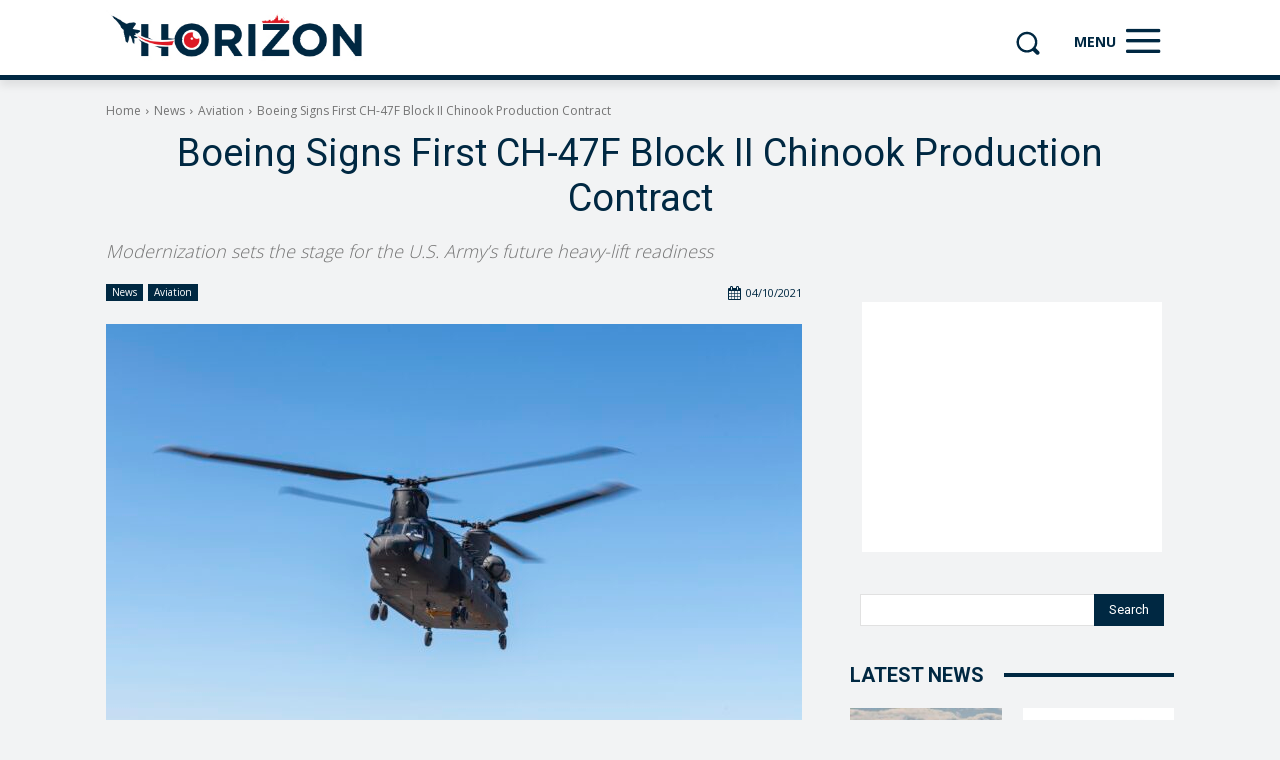

--- FILE ---
content_type: text/html; charset=UTF-8
request_url: https://www.horizon.mt/2021/10/04/boeing-signs-first-ch-47f-block-ii-chinook-production-contract/
body_size: 47983
content:
<!doctype html >
<!--[if IE 8]>    <html class="ie8" lang="en"> <![endif]-->
<!--[if IE 9]>    <html class="ie9" lang="en"> <![endif]-->
<!--[if gt IE 8]><!--> <html lang="en-GB"> <!--<![endif]-->
<head>
    
    <meta charset="UTF-8" />
    <meta name="viewport" content="width=device-width, initial-scale=1.0">
    <link rel="pingback" href="https://www.horizon.mt/xmlrpc.php" />
    <meta name='robots' content='index, follow, max-image-preview:large, max-snippet:-1, max-video-preview:-1' />
<link rel="icon" type="image/png" href="https://www.horizon.mt/wp-content/uploads/2021/10/f5db8c39-horizon-fb-150x150.png"><link rel="apple-touch-icon" sizes="76x76" href="https://www.horizon.mt/wp-content/uploads/2021/10/f5db8c39-horizon-fb-150x150.png"/><link rel="apple-touch-icon" sizes="120x120" href="https://www.horizon.mt/wp-content/uploads/2021/10/f5db8c39-horizon-fb-150x150.png"/><link rel="apple-touch-icon" sizes="152x152" href="https://www.horizon.mt/wp-content/uploads/2021/10/f5db8c39-horizon-fb-150x150.png"/><link rel="apple-touch-icon" sizes="114x114" href="https://www.horizon.mt/wp-content/uploads/2021/10/f5db8c39-horizon-fb-150x150.png"/><link rel="apple-touch-icon" sizes="144x144" href="https://www.horizon.mt/wp-content/uploads/2021/10/f5db8c39-horizon-fb-150x150.png"/>
	<!-- This site is optimized with the Yoast SEO plugin v26.8 - https://yoast.com/product/yoast-seo-wordpress/ -->
	<title>Boeing Signs First CH-47F Block II Chinook Production Contract &#8212; Horizon</title><link rel="preload" data-rocket-preload as="style" href="https://fonts.googleapis.com/css?family=Open%20Sans%3A400%2C600%2C700%2C300%7CRoboto%3A400%2C600%2C700%2C300&#038;display=swap" /><script src="/cdn-cgi/scripts/7d0fa10a/cloudflare-static/rocket-loader.min.js" data-cf-settings="82d2810c821d61f46cb4d60a-|49"></script><link rel="stylesheet" href="https://fonts.googleapis.com/css?family=Open%20Sans%3A400%2C600%2C700%2C300%7CRoboto%3A400%2C600%2C700%2C300&#038;display=swap" media="print" onload="this.media='all'" /><noscript><link rel="stylesheet" href="https://fonts.googleapis.com/css?family=Open%20Sans%3A400%2C600%2C700%2C300%7CRoboto%3A400%2C600%2C700%2C300&#038;display=swap" /></noscript>
	<link rel="canonical" href="https://www.horizon.mt/2021/10/04/boeing-signs-first-ch-47f-block-ii-chinook-production-contract/" />
	<meta property="og:locale" content="en_GB" />
	<meta property="og:type" content="article" />
	<meta property="og:title" content="Boeing Signs First CH-47F Block II Chinook Production Contract &#8212; Horizon" />
	<meta property="og:description" content="Boeing and the U.S. Army have signed a $136 million contract for the first CH-47F Block II Chinooks. The Army exercised options for four contracted CH-47F Block II Chinooks with the aircraft scheduled for delivery beginning 2023. Separately, the Army awarded Boeing a $29 million advanced procurement contract for the second production lot of CH-47F [&hellip;]" />
	<meta property="og:url" content="https://www.horizon.mt/2021/10/04/boeing-signs-first-ch-47f-block-ii-chinook-production-contract/" />
	<meta property="og:site_name" content="Horizon" />
	<meta property="article:publisher" content="https://www.facebook.com/horizonmalta" />
	<meta property="article:published_time" content="2021-10-04T21:22:00+00:00" />
	<meta property="article:modified_time" content="2022-02-19T18:13:47+00:00" />
	<meta property="og:image" content="https://www.horizon.mt/wp-content/uploads/2021/10/SMF19-G-0080-0052-EDIT_hires-scaled.jpg" />
	<meta property="og:image:width" content="2560" />
	<meta property="og:image:height" content="1707" />
	<meta property="og:image:type" content="image/jpeg" />
	<meta name="author" content="Administrator" />
	<meta name="twitter:card" content="summary_large_image" />
	<meta name="twitter:creator" content="@horizonmalta" />
	<meta name="twitter:site" content="@horizonmalta" />
	<script type="application/ld+json" class="yoast-schema-graph">{"@context":"https://schema.org","@graph":[{"@type":"Article","@id":"https://www.horizon.mt/2021/10/04/boeing-signs-first-ch-47f-block-ii-chinook-production-contract/#article","isPartOf":{"@id":"https://www.horizon.mt/2021/10/04/boeing-signs-first-ch-47f-block-ii-chinook-production-contract/"},"author":{"name":"Administrator","@id":"https://www.horizon.mt/#/schema/person/92c4192b4db6735729c86cb4bca494da"},"headline":"Boeing Signs First CH-47F Block II Chinook Production Contract","datePublished":"2021-10-04T21:22:00+00:00","dateModified":"2022-02-19T18:13:47+00:00","mainEntityOfPage":{"@id":"https://www.horizon.mt/2021/10/04/boeing-signs-first-ch-47f-block-ii-chinook-production-contract/"},"wordCount":144,"publisher":{"@id":"https://www.horizon.mt/#organization"},"image":{"@id":"https://www.horizon.mt/2021/10/04/boeing-signs-first-ch-47f-block-ii-chinook-production-contract/#primaryimage"},"thumbnailUrl":"https://www.horizon.mt/wp-content/uploads/2021/10/SMF19-G-0080-0052-EDIT_hires-scaled.jpg","keywords":["Boeing","CH-47","Chinook","Helicopters","United States Army","United States of America"],"articleSection":["Aviation","News"],"inLanguage":"en-GB"},{"@type":"WebPage","@id":"https://www.horizon.mt/2021/10/04/boeing-signs-first-ch-47f-block-ii-chinook-production-contract/","url":"https://www.horizon.mt/2021/10/04/boeing-signs-first-ch-47f-block-ii-chinook-production-contract/","name":"Boeing Signs First CH-47F Block II Chinook Production Contract &#8212; Horizon","isPartOf":{"@id":"https://www.horizon.mt/#website"},"primaryImageOfPage":{"@id":"https://www.horizon.mt/2021/10/04/boeing-signs-first-ch-47f-block-ii-chinook-production-contract/#primaryimage"},"image":{"@id":"https://www.horizon.mt/2021/10/04/boeing-signs-first-ch-47f-block-ii-chinook-production-contract/#primaryimage"},"thumbnailUrl":"https://www.horizon.mt/wp-content/uploads/2021/10/SMF19-G-0080-0052-EDIT_hires-scaled.jpg","datePublished":"2021-10-04T21:22:00+00:00","dateModified":"2022-02-19T18:13:47+00:00","breadcrumb":{"@id":"https://www.horizon.mt/2021/10/04/boeing-signs-first-ch-47f-block-ii-chinook-production-contract/#breadcrumb"},"inLanguage":"en-GB","potentialAction":[{"@type":"ReadAction","target":["https://www.horizon.mt/2021/10/04/boeing-signs-first-ch-47f-block-ii-chinook-production-contract/"]}]},{"@type":"ImageObject","inLanguage":"en-GB","@id":"https://www.horizon.mt/2021/10/04/boeing-signs-first-ch-47f-block-ii-chinook-production-contract/#primaryimage","url":"https://www.horizon.mt/wp-content/uploads/2021/10/SMF19-G-0080-0052-EDIT_hires-scaled.jpg","contentUrl":"https://www.horizon.mt/wp-content/uploads/2021/10/SMF19-G-0080-0052-EDIT_hires-scaled.jpg","width":2560,"height":1707,"caption":"Photo: Boeing - First CH-47F Block II Chinook"},{"@type":"BreadcrumbList","@id":"https://www.horizon.mt/2021/10/04/boeing-signs-first-ch-47f-block-ii-chinook-production-contract/#breadcrumb","itemListElement":[{"@type":"ListItem","position":1,"name":"Home","item":"https://www.horizon.mt/"},{"@type":"ListItem","position":2,"name":"Boeing Signs First CH-47F Block II Chinook Production Contract"}]},{"@type":"WebSite","@id":"https://www.horizon.mt/#website","url":"https://www.horizon.mt/","name":"Horizon","description":"Your Aviation &amp; Maritime Portal","publisher":{"@id":"https://www.horizon.mt/#organization"},"potentialAction":[{"@type":"SearchAction","target":{"@type":"EntryPoint","urlTemplate":"https://www.horizon.mt/?s={search_term_string}"},"query-input":{"@type":"PropertyValueSpecification","valueRequired":true,"valueName":"search_term_string"}}],"inLanguage":"en-GB"},{"@type":"Organization","@id":"https://www.horizon.mt/#organization","name":"Horizon","url":"https://www.horizon.mt/","logo":{"@type":"ImageObject","inLanguage":"en-GB","@id":"https://www.horizon.mt/#/schema/logo/image/","url":"https://www.horizon.mt/wp-content/uploads/2022/06/thumbnail.jpg","contentUrl":"https://www.horizon.mt/wp-content/uploads/2022/06/thumbnail.jpg","width":600,"height":391,"caption":"Horizon"},"image":{"@id":"https://www.horizon.mt/#/schema/logo/image/"},"sameAs":["https://www.facebook.com/horizonmalta","https://x.com/horizonmalta","https://www.instagram.com/horizonmalta","https://www.youtube.com/channel/UCc5jS_MAD2GXlR53RaqPoMw"]},{"@type":"Person","@id":"https://www.horizon.mt/#/schema/person/92c4192b4db6735729c86cb4bca494da","name":"Administrator","sameAs":["https://www.horizon.mt"]}]}</script>
	<!-- / Yoast SEO plugin. -->


<link rel='dns-prefetch' href='//fonts.googleapis.com' />
<link rel='dns-prefetch' href='//fonts.gstatic.com' />
<link rel='dns-prefetch' href='//partner.googleadservices.com' />
<link rel='dns-prefetch' href='//www.google-analytics.com' />
<link rel='dns-prefetch' href='//www.googletagmanager.com' />
<link rel='dns-prefetch' href='//pagead2.googlesyndication.com' />
<link rel='dns-prefetch' href='//adservice.google.ca' />
<link rel='dns-prefetch' href='//adservice.google.com' />
<link rel='dns-prefetch' href='//googleads.g.doubleclick.net' />
<link rel='dns-prefetch' href='//tpc.googlesyndication.com' />
<link rel='dns-prefetch' href='//www.googletagservices.com' />
<link rel='dns-prefetch' href='//www.gstatic.com' />
<link href='https://fonts.gstatic.com' crossorigin rel='preconnect' />
<link rel="alternate" type="application/rss+xml" title="Horizon &raquo; Feed" href="https://www.horizon.mt/feed/" />
<link rel="alternate" type="application/rss+xml" title="Horizon &raquo; Comments Feed" href="https://www.horizon.mt/comments/feed/" />
<link rel="alternate" title="oEmbed (JSON)" type="application/json+oembed" href="https://www.horizon.mt/wp-json/oembed/1.0/embed?url=https%3A%2F%2Fwww.horizon.mt%2F2021%2F10%2F04%2Fboeing-signs-first-ch-47f-block-ii-chinook-production-contract%2F" />
<link rel="alternate" title="oEmbed (XML)" type="text/xml+oembed" href="https://www.horizon.mt/wp-json/oembed/1.0/embed?url=https%3A%2F%2Fwww.horizon.mt%2F2021%2F10%2F04%2Fboeing-signs-first-ch-47f-block-ii-chinook-production-contract%2F&#038;format=xml" />
<style id='wp-img-auto-sizes-contain-inline-css' type='text/css'>
img:is([sizes=auto i],[sizes^="auto," i]){contain-intrinsic-size:3000px 1500px}
/*# sourceURL=wp-img-auto-sizes-contain-inline-css */
</style>
<style id='wp-emoji-styles-inline-css' type='text/css'>

	img.wp-smiley, img.emoji {
		display: inline !important;
		border: none !important;
		box-shadow: none !important;
		height: 1em !important;
		width: 1em !important;
		margin: 0 0.07em !important;
		vertical-align: -0.1em !important;
		background: none !important;
		padding: 0 !important;
	}
/*# sourceURL=wp-emoji-styles-inline-css */
</style>
<style id='wp-block-library-inline-css' type='text/css'>
:root{--wp-block-synced-color:#7a00df;--wp-block-synced-color--rgb:122,0,223;--wp-bound-block-color:var(--wp-block-synced-color);--wp-editor-canvas-background:#ddd;--wp-admin-theme-color:#007cba;--wp-admin-theme-color--rgb:0,124,186;--wp-admin-theme-color-darker-10:#006ba1;--wp-admin-theme-color-darker-10--rgb:0,107,160.5;--wp-admin-theme-color-darker-20:#005a87;--wp-admin-theme-color-darker-20--rgb:0,90,135;--wp-admin-border-width-focus:2px}@media (min-resolution:192dpi){:root{--wp-admin-border-width-focus:1.5px}}.wp-element-button{cursor:pointer}:root .has-very-light-gray-background-color{background-color:#eee}:root .has-very-dark-gray-background-color{background-color:#313131}:root .has-very-light-gray-color{color:#eee}:root .has-very-dark-gray-color{color:#313131}:root .has-vivid-green-cyan-to-vivid-cyan-blue-gradient-background{background:linear-gradient(135deg,#00d084,#0693e3)}:root .has-purple-crush-gradient-background{background:linear-gradient(135deg,#34e2e4,#4721fb 50%,#ab1dfe)}:root .has-hazy-dawn-gradient-background{background:linear-gradient(135deg,#faaca8,#dad0ec)}:root .has-subdued-olive-gradient-background{background:linear-gradient(135deg,#fafae1,#67a671)}:root .has-atomic-cream-gradient-background{background:linear-gradient(135deg,#fdd79a,#004a59)}:root .has-nightshade-gradient-background{background:linear-gradient(135deg,#330968,#31cdcf)}:root .has-midnight-gradient-background{background:linear-gradient(135deg,#020381,#2874fc)}:root{--wp--preset--font-size--normal:16px;--wp--preset--font-size--huge:42px}.has-regular-font-size{font-size:1em}.has-larger-font-size{font-size:2.625em}.has-normal-font-size{font-size:var(--wp--preset--font-size--normal)}.has-huge-font-size{font-size:var(--wp--preset--font-size--huge)}.has-text-align-center{text-align:center}.has-text-align-left{text-align:left}.has-text-align-right{text-align:right}.has-fit-text{white-space:nowrap!important}#end-resizable-editor-section{display:none}.aligncenter{clear:both}.items-justified-left{justify-content:flex-start}.items-justified-center{justify-content:center}.items-justified-right{justify-content:flex-end}.items-justified-space-between{justify-content:space-between}.screen-reader-text{border:0;clip-path:inset(50%);height:1px;margin:-1px;overflow:hidden;padding:0;position:absolute;width:1px;word-wrap:normal!important}.screen-reader-text:focus{background-color:#ddd;clip-path:none;color:#444;display:block;font-size:1em;height:auto;left:5px;line-height:normal;padding:15px 23px 14px;text-decoration:none;top:5px;width:auto;z-index:100000}html :where(.has-border-color){border-style:solid}html :where([style*=border-top-color]){border-top-style:solid}html :where([style*=border-right-color]){border-right-style:solid}html :where([style*=border-bottom-color]){border-bottom-style:solid}html :where([style*=border-left-color]){border-left-style:solid}html :where([style*=border-width]){border-style:solid}html :where([style*=border-top-width]){border-top-style:solid}html :where([style*=border-right-width]){border-right-style:solid}html :where([style*=border-bottom-width]){border-bottom-style:solid}html :where([style*=border-left-width]){border-left-style:solid}html :where(img[class*=wp-image-]){height:auto;max-width:100%}:where(figure){margin:0 0 1em}html :where(.is-position-sticky){--wp-admin--admin-bar--position-offset:var(--wp-admin--admin-bar--height,0px)}@media screen and (max-width:600px){html :where(.is-position-sticky){--wp-admin--admin-bar--position-offset:0px}}
/*wp_block_styles_on_demand_placeholder:6975d54898534*/
/*# sourceURL=wp-block-library-inline-css */
</style>
<style id='classic-theme-styles-inline-css' type='text/css'>
/*! This file is auto-generated */
.wp-block-button__link{color:#fff;background-color:#32373c;border-radius:9999px;box-shadow:none;text-decoration:none;padding:calc(.667em + 2px) calc(1.333em + 2px);font-size:1.125em}.wp-block-file__button{background:#32373c;color:#fff;text-decoration:none}
/*# sourceURL=/wp-includes/css/classic-themes.min.css */
</style>
<link data-minify="1" rel='stylesheet' id='td-plugin-multi-purpose-css' href='https://www.horizon.mt/wp-content/cache/min/1/wp-content/plugins/td-composer/td-multi-purpose/style.css?ver=1765145588' type='text/css' media='all' />

<link data-minify="1" rel='stylesheet' id='font_awesome-css' href='https://www.horizon.mt/wp-content/cache/min/1/wp-content/plugins/td-composer/assets/fonts/font-awesome/font-awesome.css?ver=1765145591' type='text/css' media='all' />
<link data-minify="1" rel='stylesheet' id='td-theme-css' href='https://www.horizon.mt/wp-content/cache/min/1/wp-content/themes/Newspaper/style.css?ver=1765145588' type='text/css' media='all' />
<style id='td-theme-inline-css' type='text/css'>@media (max-width:767px){.td-header-desktop-wrap{display:none}}@media (min-width:767px){.td-header-mobile-wrap{display:none}}</style>
<link data-minify="1" rel='stylesheet' id='td-legacy-framework-front-style-css' href='https://www.horizon.mt/wp-content/cache/min/1/wp-content/plugins/td-composer/legacy/Newspaper/assets/css/td_legacy_main.css?ver=1765145589' type='text/css' media='all' />
<link data-minify="1" rel='stylesheet' id='td-standard-pack-framework-front-style-css' href='https://www.horizon.mt/wp-content/cache/min/1/wp-content/plugins/td-standard-pack/Newspaper/assets/css/td_standard_pack_main.css?ver=1765145589' type='text/css' media='all' />
<link data-minify="1" rel='stylesheet' id='tdb_style_cloud_templates_front-css' href='https://www.horizon.mt/wp-content/cache/min/1/wp-content/plugins/td-cloud-library/assets/css/tdb_main.css?ver=1765145589' type='text/css' media='all' />
<link rel='stylesheet' id='wp-block-paragraph-css' href='https://www.horizon.mt/wp-includes/blocks/paragraph/style.min.css?ver=6.9' type='text/css' media='all' />


<link rel="https://api.w.org/" href="https://www.horizon.mt/wp-json/" /><link rel="alternate" title="JSON" type="application/json" href="https://www.horizon.mt/wp-json/wp/v2/posts/355" /><link rel="EditURI" type="application/rsd+xml" title="RSD" href="https://www.horizon.mt/xmlrpc.php?rsd" />
<meta name="generator" content="WordPress 6.9" />
<link rel='shortlink' href='https://www.horizon.mt/?p=355' />
    
    
    <style id="tdb-global-colors">:root{--accent-color:#fff}</style>

    
	
<!-- JS generated by theme -->

<script type="82d2810c821d61f46cb4d60a-text/javascript" id="td-generated-header-js">
    
    

	    var tdBlocksArray = []; //here we store all the items for the current page

	    // td_block class - each ajax block uses a object of this class for requests
	    function tdBlock() {
		    this.id = '';
		    this.block_type = 1; //block type id (1-234 etc)
		    this.atts = '';
		    this.td_column_number = '';
		    this.td_current_page = 1; //
		    this.post_count = 0; //from wp
		    this.found_posts = 0; //from wp
		    this.max_num_pages = 0; //from wp
		    this.td_filter_value = ''; //current live filter value
		    this.is_ajax_running = false;
		    this.td_user_action = ''; // load more or infinite loader (used by the animation)
		    this.header_color = '';
		    this.ajax_pagination_infinite_stop = ''; //show load more at page x
	    }

        // td_js_generator - mini detector
        ( function () {
            var htmlTag = document.getElementsByTagName("html")[0];

	        if ( navigator.userAgent.indexOf("MSIE 10.0") > -1 ) {
                htmlTag.className += ' ie10';
            }

            if ( !!navigator.userAgent.match(/Trident.*rv\:11\./) ) {
                htmlTag.className += ' ie11';
            }

	        if ( navigator.userAgent.indexOf("Edge") > -1 ) {
                htmlTag.className += ' ieEdge';
            }

            if ( /(iPad|iPhone|iPod)/g.test(navigator.userAgent) ) {
                htmlTag.className += ' td-md-is-ios';
            }

            var user_agent = navigator.userAgent.toLowerCase();
            if ( user_agent.indexOf("android") > -1 ) {
                htmlTag.className += ' td-md-is-android';
            }

            if ( -1 !== navigator.userAgent.indexOf('Mac OS X')  ) {
                htmlTag.className += ' td-md-is-os-x';
            }

            if ( /chrom(e|ium)/.test(navigator.userAgent.toLowerCase()) ) {
               htmlTag.className += ' td-md-is-chrome';
            }

            if ( -1 !== navigator.userAgent.indexOf('Firefox') ) {
                htmlTag.className += ' td-md-is-firefox';
            }

            if ( -1 !== navigator.userAgent.indexOf('Safari') && -1 === navigator.userAgent.indexOf('Chrome') ) {
                htmlTag.className += ' td-md-is-safari';
            }

            if( -1 !== navigator.userAgent.indexOf('IEMobile') ){
                htmlTag.className += ' td-md-is-iemobile';
            }

        })();

        var tdLocalCache = {};

        ( function () {
            "use strict";

            tdLocalCache = {
                data: {},
                remove: function (resource_id) {
                    delete tdLocalCache.data[resource_id];
                },
                exist: function (resource_id) {
                    return tdLocalCache.data.hasOwnProperty(resource_id) && tdLocalCache.data[resource_id] !== null;
                },
                get: function (resource_id) {
                    return tdLocalCache.data[resource_id];
                },
                set: function (resource_id, cachedData) {
                    tdLocalCache.remove(resource_id);
                    tdLocalCache.data[resource_id] = cachedData;
                }
            };
        })();

    
    
var td_viewport_interval_list=[{"limitBottom":767,"sidebarWidth":228},{"limitBottom":1018,"sidebarWidth":300},{"limitBottom":1140,"sidebarWidth":324}];
var td_animation_stack_effect="type1";
var tds_animation_stack=true;
var td_animation_stack_specific_selectors=".entry-thumb, img[class*=\"wp-image-\"], a.td-sml-link-to-image > img, .td-lazy-img";
var td_animation_stack_general_selectors=".td-animation-stack .entry-thumb, .post .entry-thumb, .post img[class*=\"wp-image-\"], .post a.td-sml-link-to-image > img, .td-animation-stack .td-lazy-img";
var tds_general_modal_image="yes";
var tdc_is_installed="yes";
var tdc_domain_active=false;
var td_ajax_url="https:\/\/www.horizon.mt\/wp-admin\/admin-ajax.php?td_theme_name=Newspaper&v=12.7.4";
var td_get_template_directory_uri="https:\/\/www.horizon.mt\/wp-content\/plugins\/td-composer\/legacy\/common";
var tds_snap_menu="";
var tds_logo_on_sticky="";
var tds_header_style="";
var td_please_wait="Please wait...";
var td_email_user_pass_incorrect="User or password incorrect!";
var td_email_user_incorrect="Email or username incorrect!";
var td_email_incorrect="Email incorrect!";
var td_user_incorrect="Username incorrect!";
var td_email_user_empty="Email or username empty!";
var td_pass_empty="Pass empty!";
var td_pass_pattern_incorrect="Invalid Pass Pattern!";
var td_retype_pass_incorrect="Retyped Pass incorrect!";
var tds_more_articles_on_post_enable="";
var tds_more_articles_on_post_time_to_wait="";
var tds_more_articles_on_post_pages_distance_from_top=0;
var tds_captcha="";
var tds_theme_color_site_wide="#de1926";
var tds_smart_sidebar="";
var tdThemeName="Newspaper";
var tdThemeNameWl="Newspaper";
var td_magnific_popup_translation_tPrev="Previous (Left arrow key)";
var td_magnific_popup_translation_tNext="Next (Right arrow key)";
var td_magnific_popup_translation_tCounter="%curr% of %total%";
var td_magnific_popup_translation_ajax_tError="The content from %url% could not be loaded.";
var td_magnific_popup_translation_image_tError="The image #%curr% could not be loaded.";
var tdBlockNonce="7e60fafd86";
var tdMobileMenu="enabled";
var tdMobileSearch="enabled";
var tdDateNamesI18n={"month_names":["January","February","March","April","May","June","July","August","September","October","November","December"],"month_names_short":["Jan","Feb","Mar","Apr","May","Jun","Jul","Aug","Sep","Oct","Nov","Dec"],"day_names":["Sunday","Monday","Tuesday","Wednesday","Thursday","Friday","Saturday"],"day_names_short":["Sun","Mon","Tue","Wed","Thu","Fri","Sat"]};
var tdb_modal_confirm="Save";
var tdb_modal_cancel="Cancel";
var tdb_modal_confirm_alt="Yes";
var tdb_modal_cancel_alt="No";
var td_deploy_mode="deploy";
var td_ad_background_click_link="";
var td_ad_background_click_target="";
</script>


<!-- Header style compiled by theme -->

<style>body,p{font-size:12px}:root{--td_theme_color:#de1926;--td_slider_text:rgba(222,25,38,0.7);--td_container_transparent:transparent;--td_mobile_menu_color:#002842;--td_mobile_gradient_one_mob:#002842;--td_mobile_gradient_two_mob:#002842;--td_mobile_text_active_color:#de1926}.td-header-style-12 .td-header-menu-wrap-full,.td-header-style-12 .td-affix,.td-grid-style-1.td-hover-1 .td-big-grid-post:hover .td-post-category,.td-grid-style-5.td-hover-1 .td-big-grid-post:hover .td-post-category,.td_category_template_3 .td-current-sub-category,.td_category_template_8 .td-category-header .td-category a.td-current-sub-category,.td_category_template_4 .td-category-siblings .td-category a:hover,.td_block_big_grid_9.td-grid-style-1 .td-post-category,.td_block_big_grid_9.td-grid-style-5 .td-post-category,.td-grid-style-6.td-hover-1 .td-module-thumb:after,.tdm-menu-active-style5 .td-header-menu-wrap .sf-menu>.current-menu-item>a,.tdm-menu-active-style5 .td-header-menu-wrap .sf-menu>.current-menu-ancestor>a,.tdm-menu-active-style5 .td-header-menu-wrap .sf-menu>.current-category-ancestor>a,.tdm-menu-active-style5 .td-header-menu-wrap .sf-menu>li>a:hover,.tdm-menu-active-style5 .td-header-menu-wrap .sf-menu>.sfHover>a{background-color:#de1926}.td_mega_menu_sub_cats .cur-sub-cat,.td-mega-span h3 a:hover,.td_mod_mega_menu:hover .entry-title a,.header-search-wrap .result-msg a:hover,.td-header-top-menu .td-drop-down-search .td_module_wrap:hover .entry-title a,.td-header-top-menu .td-icon-search:hover,.td-header-wrap .result-msg a:hover,.top-header-menu li a:hover,.top-header-menu .current-menu-item>a,.top-header-menu .current-menu-ancestor>a,.top-header-menu .current-category-ancestor>a,.td-social-icon-wrap>a:hover,.td-header-sp-top-widget .td-social-icon-wrap a:hover,.td_mod_related_posts:hover h3>a,.td-post-template-11 .td-related-title .td-related-left:hover,.td-post-template-11 .td-related-title .td-related-right:hover,.td-post-template-11 .td-related-title .td-cur-simple-item,.td-post-template-11 .td_block_related_posts .td-next-prev-wrap a:hover,.td-category-header .td-pulldown-category-filter-link:hover,.td-category-siblings .td-subcat-dropdown a:hover,.td-category-siblings .td-subcat-dropdown a.td-current-sub-category,.footer-text-wrap .footer-email-wrap a,.footer-social-wrap a:hover,.td_module_17 .td-read-more a:hover,.td_module_18 .td-read-more a:hover,.td_module_19 .td-post-author-name a:hover,.td-pulldown-syle-2 .td-subcat-dropdown:hover .td-subcat-more span,.td-pulldown-syle-2 .td-subcat-dropdown:hover .td-subcat-more i,.td-pulldown-syle-3 .td-subcat-dropdown:hover .td-subcat-more span,.td-pulldown-syle-3 .td-subcat-dropdown:hover .td-subcat-more i,.tdm-menu-active-style3 .tdm-header.td-header-wrap .sf-menu>.current-category-ancestor>a,.tdm-menu-active-style3 .tdm-header.td-header-wrap .sf-menu>.current-menu-ancestor>a,.tdm-menu-active-style3 .tdm-header.td-header-wrap .sf-menu>.current-menu-item>a,.tdm-menu-active-style3 .tdm-header.td-header-wrap .sf-menu>.sfHover>a,.tdm-menu-active-style3 .tdm-header.td-header-wrap .sf-menu>li>a:hover{color:#de1926}.td-mega-menu-page .wpb_content_element ul li a:hover,.td-theme-wrap .td-aj-search-results .td_module_wrap:hover .entry-title a,.td-theme-wrap .header-search-wrap .result-msg a:hover{color:#de1926!important}.td_category_template_8 .td-category-header .td-category a.td-current-sub-category,.td_category_template_4 .td-category-siblings .td-category a:hover,.tdm-menu-active-style4 .tdm-header .sf-menu>.current-menu-item>a,.tdm-menu-active-style4 .tdm-header .sf-menu>.current-menu-ancestor>a,.tdm-menu-active-style4 .tdm-header .sf-menu>.current-category-ancestor>a,.tdm-menu-active-style4 .tdm-header .sf-menu>li>a:hover,.tdm-menu-active-style4 .tdm-header .sf-menu>.sfHover>a{border-color:#de1926}.td-post-content p,.td-post-content{font-size:12px;font-style:normal;font-weight:normal}body{background-color:#dd9933}body,p{font-size:12px}:root{--td_theme_color:#de1926;--td_slider_text:rgba(222,25,38,0.7);--td_container_transparent:transparent;--td_mobile_menu_color:#002842;--td_mobile_gradient_one_mob:#002842;--td_mobile_gradient_two_mob:#002842;--td_mobile_text_active_color:#de1926}.td-header-style-12 .td-header-menu-wrap-full,.td-header-style-12 .td-affix,.td-grid-style-1.td-hover-1 .td-big-grid-post:hover .td-post-category,.td-grid-style-5.td-hover-1 .td-big-grid-post:hover .td-post-category,.td_category_template_3 .td-current-sub-category,.td_category_template_8 .td-category-header .td-category a.td-current-sub-category,.td_category_template_4 .td-category-siblings .td-category a:hover,.td_block_big_grid_9.td-grid-style-1 .td-post-category,.td_block_big_grid_9.td-grid-style-5 .td-post-category,.td-grid-style-6.td-hover-1 .td-module-thumb:after,.tdm-menu-active-style5 .td-header-menu-wrap .sf-menu>.current-menu-item>a,.tdm-menu-active-style5 .td-header-menu-wrap .sf-menu>.current-menu-ancestor>a,.tdm-menu-active-style5 .td-header-menu-wrap .sf-menu>.current-category-ancestor>a,.tdm-menu-active-style5 .td-header-menu-wrap .sf-menu>li>a:hover,.tdm-menu-active-style5 .td-header-menu-wrap .sf-menu>.sfHover>a{background-color:#de1926}.td_mega_menu_sub_cats .cur-sub-cat,.td-mega-span h3 a:hover,.td_mod_mega_menu:hover .entry-title a,.header-search-wrap .result-msg a:hover,.td-header-top-menu .td-drop-down-search .td_module_wrap:hover .entry-title a,.td-header-top-menu .td-icon-search:hover,.td-header-wrap .result-msg a:hover,.top-header-menu li a:hover,.top-header-menu .current-menu-item>a,.top-header-menu .current-menu-ancestor>a,.top-header-menu .current-category-ancestor>a,.td-social-icon-wrap>a:hover,.td-header-sp-top-widget .td-social-icon-wrap a:hover,.td_mod_related_posts:hover h3>a,.td-post-template-11 .td-related-title .td-related-left:hover,.td-post-template-11 .td-related-title .td-related-right:hover,.td-post-template-11 .td-related-title .td-cur-simple-item,.td-post-template-11 .td_block_related_posts .td-next-prev-wrap a:hover,.td-category-header .td-pulldown-category-filter-link:hover,.td-category-siblings .td-subcat-dropdown a:hover,.td-category-siblings .td-subcat-dropdown a.td-current-sub-category,.footer-text-wrap .footer-email-wrap a,.footer-social-wrap a:hover,.td_module_17 .td-read-more a:hover,.td_module_18 .td-read-more a:hover,.td_module_19 .td-post-author-name a:hover,.td-pulldown-syle-2 .td-subcat-dropdown:hover .td-subcat-more span,.td-pulldown-syle-2 .td-subcat-dropdown:hover .td-subcat-more i,.td-pulldown-syle-3 .td-subcat-dropdown:hover .td-subcat-more span,.td-pulldown-syle-3 .td-subcat-dropdown:hover .td-subcat-more i,.tdm-menu-active-style3 .tdm-header.td-header-wrap .sf-menu>.current-category-ancestor>a,.tdm-menu-active-style3 .tdm-header.td-header-wrap .sf-menu>.current-menu-ancestor>a,.tdm-menu-active-style3 .tdm-header.td-header-wrap .sf-menu>.current-menu-item>a,.tdm-menu-active-style3 .tdm-header.td-header-wrap .sf-menu>.sfHover>a,.tdm-menu-active-style3 .tdm-header.td-header-wrap .sf-menu>li>a:hover{color:#de1926}.td-mega-menu-page .wpb_content_element ul li a:hover,.td-theme-wrap .td-aj-search-results .td_module_wrap:hover .entry-title a,.td-theme-wrap .header-search-wrap .result-msg a:hover{color:#de1926!important}.td_category_template_8 .td-category-header .td-category a.td-current-sub-category,.td_category_template_4 .td-category-siblings .td-category a:hover,.tdm-menu-active-style4 .tdm-header .sf-menu>.current-menu-item>a,.tdm-menu-active-style4 .tdm-header .sf-menu>.current-menu-ancestor>a,.tdm-menu-active-style4 .tdm-header .sf-menu>.current-category-ancestor>a,.tdm-menu-active-style4 .tdm-header .sf-menu>li>a:hover,.tdm-menu-active-style4 .tdm-header .sf-menu>.sfHover>a{border-color:#de1926}.td-post-content p,.td-post-content{font-size:12px;font-style:normal;font-weight:normal}</style>

<script data-ad-client="ca-pub-6304384012520234" async src="https://pagead2.googlesyndication.com/pagead/js/adsbygoogle.js" type="82d2810c821d61f46cb4d60a-text/javascript"></script>
<!-- Button style compiled by theme -->

<style>.tdm-btn-style1{background-color:#de1926}.tdm-btn-style2:before{border-color:#de1926}.tdm-btn-style2{color:#de1926}.tdm-btn-style3{-webkit-box-shadow:0 2px 16px #de1926;-moz-box-shadow:0 2px 16px #de1926;box-shadow:0 2px 16px #de1926}.tdm-btn-style3:hover{-webkit-box-shadow:0 4px 26px #de1926;-moz-box-shadow:0 4px 26px #de1926;box-shadow:0 4px 26px #de1926}</style>

	<style id="tdw-css-placeholder">body{border:#002842;background:#f2f3f4}p,h2>a,div>a{color:#002842}.td-slider{cursor:auto!important}.tdb-subcategory{width:120px!important}.tdi_120 .td_module_flex_1 .td-module-meta-info{height:120px}.front-page-reviews .td-module-meta-info{height:115px}#tdi_40 .tdb_header_menu .tdb-menu>li{height:56px}.tdb-subcategory-info-bottom{background-color:#002842!important}.tdb-subcategory-info-bottom:hover{background-color:#de1926!important}.tdm_block.tdm_block_inline_text h2{color:#002842!important;margin-top:20px;font-weight:400!important;font-size:25px;margin-bottom:10px}.tdm_block.tdm_block_inline_text h3{color:#002842!important;margin-top:20px;font-weight:400!important;font-size:18px;margin-bottom:10px}.wpforms-field-label{padding-left:5px!important;color:#002842!important}.wpforms-field input,.wpforms-field textarea{color:#002842!important;font-size:12px!important;font-weight:400!important;padding-left:10px!important}.wpforms-field input:focus,.wpforms-field textarea:focus{border:1px solid #de1926!important}.wpforms-submit{background-color:#002842!important}.wpforms-submit:hover{background-color:#de1926!important}.wpforms-submit-container{text-align:center}.wpforms-confirmation-container-full{border:0;background:none}div.cli-bar-message,div.cli-modal-body{font-size:12px!important;color:#002842}.cli-bar-btn_container a{margin:0!important;font-size:12px!important}.cli_action_button:hover,.cli_settings_button:hover{color:#fff!important;background-color:#de1926!important}.td-editor-date{margin-bottom:10px}.td-g-rec-id-sidebar .adsbygoogle{margin-bottom:0!important}.td-module-meta-info .entry-title{padding-right:10px}@media (max-width:767px){.mobile-footer-menu .menu-item{display:inline-flex;margin:0 5px}.mobile-footer-menu.last-menu .menu-item:last-child{display:block}.mobile-footer-copyright{margin:10px 0}.wpforms-one-half{margin-left:0!important;width:98%!important}.page-nav{margin-left:auto!important;margin-right:auto!important}.page-nav .first,.page-nav .last,.page-nav .extend{display:inline-block!important}.page-nav a,.page-nav span{min-width:28px!important;padding:5px 0!important}.tdb-subcategory{width:30vw!important}}.tdb-menu .tdb-mega-menu .sub-menu{opacity:0;display:block!important;-webkit-transition:opacity 1s ease!important;transition:opacity 1s ease!important}.tdb_header_menu .tdb-menu>li:hover>.sub-menu{opacity:1}#tdi_40 .sub-menu>li{padding-top:11px;border:0;box-shadow:none!important}.wp-block-jetpack-tiled-gallery{max-width:1068px!important}.td-post-content p,.td-post-content{font-size:13px!important}</style><noscript><style id="rocket-lazyload-nojs-css">.rll-youtube-player, [data-lazy-src]{display:none !important;}</style></noscript></head>

<body class="wp-singular post-template-default single single-post postid-355 single-format-standard wp-theme-Newspaper td-standard-pack boeing-signs-first-ch-47f-block-ii-chinook-production-contract global-block-template-8 tdb_template_16 tdb-template  tdc-header-template  tdc-footer-template td-animation-stack-type1 td-full-layout" itemscope="itemscope" itemtype="https://schema.org/WebPage">

<div  class="td-scroll-up" data-style="style1"><i class="td-icon-menu-up"></i></div>
    <div  class="td-menu-background" style="visibility:hidden"></div>
<div  id="td-mobile-nav" style="visibility:hidden">
    <div  class="td-mobile-container">
        <!-- mobile menu top section -->
        <div  class="td-menu-socials-wrap">
            <!-- socials -->
            <div class="td-menu-socials">
                            </div>
            <!-- close button -->
            <div class="td-mobile-close">
                <span><i class="td-icon-close-mobile"></i></span>
            </div>
        </div>

        <!-- login section -->
        
        <!-- menu section -->
        <div  class="td-mobile-content">
            <div class="menu-main-menu-container"><ul id="menu-main-menu" class="td-mobile-main-menu"><li id="menu-item-41" class="menu-item menu-item-type-post_type menu-item-object-page menu-item-home menu-item-first menu-item-41"><a href="https://www.horizon.mt/">Home</a></li>
<li id="menu-item-40" class="menu-item menu-item-type-taxonomy menu-item-object-category menu-item-has-children menu-item-40"><a href="https://www.horizon.mt/category/images-gallery/">Images<i class="td-icon-menu-right td-element-after"></i></a>
<ul class="sub-menu">
	<li id="menu-item-1459" class="menu-item menu-item-type-taxonomy menu-item-object-category menu-item-1459"><a href="https://www.horizon.mt/category/images-gallery/images-gallery-aviation/">Aviation News</a></li>
	<li id="menu-item-1460" class="menu-item menu-item-type-taxonomy menu-item-object-category menu-item-1460"><a href="https://www.horizon.mt/category/images-gallery/images-gallery-maritime/">Maritime News</a></li>
	<li id="menu-item-2715" class="menu-item menu-item-type-taxonomy menu-item-object-category menu-item-2715"><a href="https://www.horizon.mt/category/images-gallery/images-editors-choice/">Editor&#8217;s Choice</a></li>
</ul>
</li>
<li id="menu-item-38" class="menu-item menu-item-type-taxonomy menu-item-object-category menu-item-has-children menu-item-38"><a href="https://www.horizon.mt/category/reviews/">Reviews<i class="td-icon-menu-right td-element-after"></i></a>
<ul class="sub-menu">
	<li id="menu-item-1461" class="menu-item menu-item-type-taxonomy menu-item-object-category menu-item-1461"><a href="https://www.horizon.mt/category/reviews/reviews-airshows/">Airshows</a></li>
	<li id="menu-item-8490" class="menu-item menu-item-type-taxonomy menu-item-object-category menu-item-8490"><a href="https://www.horizon.mt/category/reviews/around-the-world/">Around the World</a></li>
	<li id="menu-item-1462" class="menu-item menu-item-type-taxonomy menu-item-object-category menu-item-1462"><a href="https://www.horizon.mt/category/reviews/reviews-base-visits/">Base Visits</a></li>
	<li id="menu-item-2675" class="menu-item menu-item-type-taxonomy menu-item-object-category menu-item-2675"><a href="https://www.horizon.mt/category/reviews/reviews-features/">Features</a></li>
	<li id="menu-item-1463" class="menu-item menu-item-type-taxonomy menu-item-object-category menu-item-1463"><a href="https://www.horizon.mt/category/reviews/reviews-military-exercises/">Military Exercises</a></li>
	<li id="menu-item-1464" class="menu-item menu-item-type-taxonomy menu-item-object-category menu-item-1464"><a href="https://www.horizon.mt/category/reviews/reviews-special-events/">Special Events</a></li>
	<li id="menu-item-2890" class="menu-item menu-item-type-taxonomy menu-item-object-category menu-item-2890"><a href="https://www.horizon.mt/category/reviews/reviews-ship-visits/">Ship Visits</a></li>
</ul>
</li>
<li id="menu-item-39" class="menu-item menu-item-type-taxonomy menu-item-object-category current-post-ancestor current-menu-parent current-post-parent menu-item-has-children menu-item-39"><a href="https://www.horizon.mt/category/news/">News<i class="td-icon-menu-right td-element-after"></i></a>
<ul class="sub-menu">
	<li id="menu-item-1465" class="menu-item menu-item-type-taxonomy menu-item-object-category current-post-ancestor current-menu-parent current-post-parent menu-item-1465"><a href="https://www.horizon.mt/category/news/news-aviation/">Aviation News</a></li>
	<li id="menu-item-1469" class="menu-item menu-item-type-taxonomy menu-item-object-category menu-item-1469"><a href="https://www.horizon.mt/category/news/news-maritime/">Maritime News</a></li>
</ul>
</li>
<li id="menu-item-3798" class="menu-item menu-item-type-post_type menu-item-object-page menu-item-has-children menu-item-3798"><a href="https://www.horizon.mt/about-us/">About<i class="td-icon-menu-right td-element-after"></i></a>
<ul class="sub-menu">
	<li id="menu-item-3800" class="menu-item menu-item-type-post_type menu-item-object-page menu-item-3800"><a href="https://www.horizon.mt/about-us/">About Us</a></li>
	<li id="menu-item-3799" class="menu-item menu-item-type-post_type menu-item-object-page menu-item-3799"><a href="https://www.horizon.mt/the-team/">The Team</a></li>
</ul>
</li>
<li id="menu-item-10606" class="menu-item menu-item-type-post_type menu-item-object-page menu-item-10606"><a href="https://www.horizon.mt/contact-us/">Contact Us</a></li>
</ul></div>        </div>
    </div>

    <!-- register/login section -->
    </div><div  class="td-search-background" style="visibility:hidden"></div>
<div  class="td-search-wrap-mob" style="visibility:hidden">
	<div  class="td-drop-down-search">
		<form method="get" class="td-search-form" action="https://www.horizon.mt/">
			<!-- close button -->
			<div class="td-search-close">
				<span><i class="td-icon-close-mobile"></i></span>
			</div>
			<div role="search" class="td-search-input">
				<span>Search</span>
				<input id="td-header-search-mob" type="text" value="" name="s" autocomplete="off" />
			</div>
		</form>
		<div  id="td-aj-search-mob" class="td-ajax-search-flex"></div>
	</div>
</div>

    <div  id="td-outer-wrap" class="td-theme-wrap">
    
                    <div  class="td-header-template-wrap" style="position: relative">
                                    <div  class="td-header-mobile-wrap ">
                        <div id="tdi_1" class="tdc-zone"><div class="tdc_zone tdi_2  wpb_row td-pb-row tdc-element-style"  >
<style scoped>.tdi_2{min-height:0}@media (max-width:767px){.tdi_2:before{content:'';display:block;width:100vw;height:100%;position:absolute;left:50%;transform:translateX(-50%);box-shadow:0px 6px 8px 0px rgba(0,0,0,0.08);z-index:20;pointer-events:none}@media (max-width:767px){.tdi_2:before{width:100%}}}@media (max-width:767px){.tdi_2{position:relative}}</style>
<div class="tdi_1_rand_style td-element-style" ><style>@media (max-width:767px){.tdi_1_rand_style{background-color:#222222!important}}</style></div><div id="tdi_3" class="tdc-row"><div class="vc_row tdi_4  wpb_row td-pb-row tdc-element-style" >
<style scoped>.tdi_4,.tdi_4 .tdc-columns{min-height:0}.tdi_4,.tdi_4 .tdc-columns{display:block}.tdi_4 .tdc-columns{width:100%}.tdi_4:before,.tdi_4:after{display:table}@media (max-width:767px){@media (min-width:768px){.tdi_4{margin-left:-0px;margin-right:-0px}.tdi_4 .tdc-row-video-background-error,.tdi_4>.vc_column,.tdi_4>.tdc-columns>.vc_column{padding-left:0px;padding-right:0px}}}@media (max-width:767px){.tdi_4{position:relative}}</style>
<div class="tdi_3_rand_style td-element-style" ><style>@media (max-width:767px){.tdi_3_rand_style{background-color:var(--accent-color)!important}}</style></div><div class="vc_column tdi_6  wpb_column vc_column_container tdc-column td-pb-span4">
<style scoped>.tdi_6{vertical-align:baseline}.tdi_6>.wpb_wrapper,.tdi_6>.wpb_wrapper>.tdc-elements{display:block}.tdi_6>.wpb_wrapper>.tdc-elements{width:100%}.tdi_6>.wpb_wrapper>.vc_row_inner{width:auto}.tdi_6>.wpb_wrapper{width:auto;height:auto}@media (max-width:767px){.tdi_6{vertical-align:middle}}@media (max-width:767px){.tdi_6{width:20%!important;display:inline-block!important}}</style><div class="wpb_wrapper" ><div class="td_block_wrap tdb_mobile_menu tdi_7 td-pb-border-top td_block_template_8 tdb-header-align"  data-td-block-uid="tdi_7" >
<style>@media (max-width:767px){.tdi_7{margin-top:2px!important;margin-left:-13px!important}}</style>
<style>.tdb-header-align{vertical-align:middle}.tdb_mobile_menu{margin-bottom:0;clear:none}.tdb_mobile_menu a{display:inline-block!important;position:relative;text-align:center;color:var(--td_theme_color,#4db2ec)}.tdb_mobile_menu a>span{display:flex;align-items:center;justify-content:center}.tdb_mobile_menu svg{height:auto}.tdb_mobile_menu svg,.tdb_mobile_menu svg *{fill:var(--td_theme_color,#4db2ec)}#tdc-live-iframe .tdb_mobile_menu a{pointer-events:none}.td-menu-mob-open-menu{overflow:hidden}.td-menu-mob-open-menu #td-outer-wrap{position:static}.tdi_7{display:inline-block}.tdi_7 .tdb-mobile-menu-button i{font-size:22px;width:55px;height:55px;line-height:55px}.tdi_7 .tdb-mobile-menu-button svg{width:22px}.tdi_7 .tdb-mobile-menu-button .tdb-mobile-menu-icon-svg{width:55px;height:55px}.tdi_7 .tdb-mobile-menu-button{color:#002842}.tdi_7 .tdb-mobile-menu-button svg,.tdi_7 .tdb-mobile-menu-button svg *{fill:#002842}@media (max-width:767px){.tdi_7 .tdb-mobile-menu-button i{font-size:27px;width:54px;height:54px;line-height:54px}.tdi_7 .tdb-mobile-menu-button svg{width:27px}.tdi_7 .tdb-mobile-menu-button .tdb-mobile-menu-icon-svg{width:54px;height:54px}}</style><div class="tdb-block-inner td-fix-index"><span class="tdb-mobile-menu-button"><i class="tdb-mobile-menu-icon td-icon-mobile"></i></span></div></div> <!-- ./block --></div></div><div class="vc_column tdi_9  wpb_column vc_column_container tdc-column td-pb-span4">
<style scoped>.tdi_9{vertical-align:baseline}.tdi_9>.wpb_wrapper,.tdi_9>.wpb_wrapper>.tdc-elements{display:block}.tdi_9>.wpb_wrapper>.tdc-elements{width:100%}.tdi_9>.wpb_wrapper>.vc_row_inner{width:auto}.tdi_9>.wpb_wrapper{width:auto;height:auto}@media (max-width:767px){.tdi_9{vertical-align:middle}}@media (max-width:767px){.tdi_9{width:60%!important;display:inline-block!important}}</style><div class="wpb_wrapper" ><div class="td_block_wrap tdb_header_logo tdi_10 td-pb-border-top td_block_template_8 tdb-header-align"  data-td-block-uid="tdi_10" >
<style>@media (max-width:767px){.tdi_10{margin-top:-4px!important}}</style>
<style>.tdb_header_logo{margin-bottom:0;clear:none}.tdb_header_logo .tdb-logo-a,.tdb_header_logo h1{display:flex;pointer-events:auto;align-items:flex-start}.tdb_header_logo h1{margin:0;line-height:0}.tdb_header_logo .tdb-logo-img-wrap img{display:block}.tdb_header_logo .tdb-logo-svg-wrap+.tdb-logo-img-wrap{display:none}.tdb_header_logo .tdb-logo-svg-wrap svg{width:50px;display:block;transition:fill .3s ease}.tdb_header_logo .tdb-logo-text-wrap{display:flex}.tdb_header_logo .tdb-logo-text-title,.tdb_header_logo .tdb-logo-text-tagline{-webkit-transition:all 0.2s ease;transition:all 0.2s ease}.tdb_header_logo .tdb-logo-text-title{background-size:cover;background-position:center center;font-size:75px;font-family:serif;line-height:1.1;color:#222;white-space:nowrap}.tdb_header_logo .tdb-logo-text-tagline{margin-top:2px;font-size:12px;font-family:serif;letter-spacing:1.8px;line-height:1;color:#767676}.tdb_header_logo .tdb-logo-icon{position:relative;font-size:46px;color:#000}.tdb_header_logo .tdb-logo-icon-svg{line-height:0}.tdb_header_logo .tdb-logo-icon-svg svg{width:46px;height:auto}.tdb_header_logo .tdb-logo-icon-svg svg,.tdb_header_logo .tdb-logo-icon-svg svg *{fill:#000}.tdi_10 .tdb-logo-a,.tdi_10 h1{flex-direction:row;align-items:center;justify-content:center}.tdi_10 .tdb-logo-svg-wrap{display:block}.tdi_10 .tdb-logo-img-wrap{display:none}.tdi_10 .tdb-logo-text-tagline{margin-top:-3px;margin-left:0}.tdi_10 .tdb-logo-text-wrap{flex-direction:column;align-items:center}.tdi_10 .tdb-logo-icon{top:0px}.tdi_10 .tdb-logo-text-title{color:#ffffff}@media (max-width:767px){.tdb_header_logo .tdb-logo-text-title{font-size:36px}}@media (max-width:767px){.tdb_header_logo .tdb-logo-text-tagline{font-size:11px}}@media (min-width:768px) and (max-width:1018px){.tdi_10 .tdb-logo-img{max-width:186px}.tdi_10 .tdb-logo-text-tagline{margin-top:-2px;margin-left:0}}@media (max-width:767px){.tdi_10 .tdb-logo-svg-wrap+.tdb-logo-img-wrap{display:none}.tdi_10 .tdb-logo-img{max-width:180px}.tdi_10 .tdb-logo-img-wrap{display:block}.tdi_10 .tdb-logo-text-tagline{margin-top:0;margin-left:-3px;display:none}.tdi_10 .tdb-logo-text-title{display:none}.tdi_10 .tdb-logo-text-wrap{flex-direction:row;align-items:baseline;align-items:flex-start}.tdi_10 .tdb-logo-icon{display:none}}</style><div class="tdb-block-inner td-fix-index"><a class="tdb-logo-a" href="/" title="Horizon"><span class="tdb-logo-img-wrap"><img class="tdb-logo-img" src="https://www.horizon.mt/wp-content/uploads/2022/03/horizon-logo.jpg" alt="Horizon"  title="Horizon"  width="422" height="102" /></span></a></div></div> <!-- ./block --></div></div><div class="vc_column tdi_12  wpb_column vc_column_container tdc-column td-pb-span4">
<style scoped>.tdi_12{vertical-align:baseline}.tdi_12>.wpb_wrapper,.tdi_12>.wpb_wrapper>.tdc-elements{display:block}.tdi_12>.wpb_wrapper>.tdc-elements{width:100%}.tdi_12>.wpb_wrapper>.vc_row_inner{width:auto}.tdi_12>.wpb_wrapper{width:auto;height:auto}@media (max-width:767px){.tdi_12{vertical-align:middle}}@media (max-width:767px){.tdi_12{width:20%!important;display:inline-block!important}}</style><div class="wpb_wrapper" ><div class="td_block_wrap tdb_mobile_search tdi_13 td-pb-border-top td_block_template_8 tdb-header-align"  data-td-block-uid="tdi_13" >
<style>@media (max-width:767px){.tdi_13{margin-right:-18px!important;margin-bottom:0px!important}}</style>
<style>.tdb_mobile_search{margin-bottom:0;clear:none}.tdb_mobile_search a{display:inline-block!important;position:relative;text-align:center;color:var(--td_theme_color,#4db2ec)}.tdb_mobile_search a>span{display:flex;align-items:center;justify-content:center}.tdb_mobile_search svg{height:auto}.tdb_mobile_search svg,.tdb_mobile_search svg *{fill:var(--td_theme_color,#4db2ec)}#tdc-live-iframe .tdb_mobile_search a{pointer-events:none}.td-search-opened{overflow:hidden}.td-search-opened #td-outer-wrap{position:static}.td-search-opened .td-search-wrap-mob{position:fixed;height:calc(100% + 1px)}.td-search-opened .td-drop-down-search{height:calc(100% + 1px);overflow-y:scroll;overflow-x:hidden}.tdi_13{display:inline-block;float:right;clear:none}.tdi_13 .tdb-header-search-button-mob i{font-size:22px;width:55px;height:55px;line-height:55px}.tdi_13 .tdb-header-search-button-mob svg{width:22px}.tdi_13 .tdb-header-search-button-mob .tdb-mobile-search-icon-svg{width:55px;height:55px;display:flex;justify-content:center}.tdi_13 .tdb-header-search-button-mob{color:#002842}.tdi_13 .tdb-header-search-button-mob svg,.tdi_13 .tdb-header-search-button-mob svg *{fill:#002842}</style><div class="tdb-block-inner td-fix-index"><span class="tdb-header-search-button-mob dropdown-toggle" data-toggle="dropdown"><span class="tdb-mobile-search-icon tdb-mobile-search-icon-svg" ><svg version="1.1" xmlns="http://www.w3.org/2000/svg" viewBox="0 0 1024 1024"><path d="M946.371 843.601l-125.379-125.44c43.643-65.925 65.495-142.1 65.475-218.040 0.051-101.069-38.676-202.588-115.835-279.706-77.117-77.148-178.606-115.948-279.644-115.886-101.079-0.061-202.557 38.738-279.665 115.876-77.169 77.128-115.937 178.627-115.907 279.716-0.031 101.069 38.728 202.588 115.907 279.665 77.117 77.117 178.616 115.825 279.665 115.804 75.94 0.020 152.136-21.862 218.061-65.495l125.348 125.46c30.915 30.904 81.029 30.904 111.954 0.020 30.915-30.935 30.915-81.029 0.020-111.974zM705.772 714.925c-59.443 59.341-136.899 88.842-214.784 88.924-77.896-0.082-155.341-29.583-214.784-88.924-59.443-59.484-88.975-136.919-89.037-214.804 0.061-77.885 29.604-155.372 89.037-214.825 59.464-59.443 136.878-88.945 214.784-89.016 77.865 0.082 155.3 29.583 214.784 89.016 59.361 59.464 88.914 136.919 88.945 214.825-0.041 77.885-29.583 155.361-88.945 214.804z"></path></svg></span></span></div></div> <!-- ./block --></div></div></div></div></div></div>                    </div>
                
                    <div  class="td-header-mobile-sticky-wrap tdc-zone-sticky-invisible tdc-zone-sticky-inactive" style="display: none">
                        <div id="tdi_14" class="tdc-zone"><div class="tdc_zone tdi_15  wpb_row td-pb-row tdc-element-style" data-sticky-offset="0" >
<style scoped>.tdi_15{min-height:0}.td-header-mobile-sticky-wrap.td-header-active{opacity:1}.td-header-mobile-sticky-wrap{-webkit-transition:all 0.3s ease-in-out;-moz-transition:all 0.3s ease-in-out;-o-transition:all 0.3s ease-in-out;transition:all 0.3s ease-in-out}@media (max-width:767px){.tdi_15:before{content:'';display:block;width:100vw;height:100%;position:absolute;left:50%;transform:translateX(-50%);box-shadow:0px 6px 8px 0px rgba(0,0,0,0.08);z-index:20;pointer-events:none}.td-header-mobile-sticky-wrap{transform:translateY(-120%);-webkit-transform:translateY(-120%);-moz-transform:translateY(-120%);-ms-transform:translateY(-120%);-o-transform:translateY(-120%)}.td-header-mobile-sticky-wrap.td-header-active{transform:translateY(0);-webkit-transform:translateY(0);-moz-transform:translateY(0);-ms-transform:translateY(0);-o-transform:translateY(0)}@media (max-width:767px){.tdi_15:before{width:100%}}}@media (max-width:767px){.tdi_15{position:relative}}</style>
<div class="tdi_14_rand_style td-element-style" ><style>@media (max-width:767px){.tdi_14_rand_style{background-color:#222222!important}}</style></div><div id="tdi_16" class="tdc-row"><div class="vc_row tdi_17  wpb_row td-pb-row tdc-element-style" >
<style scoped>.tdi_17,.tdi_17 .tdc-columns{min-height:0}.tdi_17,.tdi_17 .tdc-columns{display:block}.tdi_17 .tdc-columns{width:100%}.tdi_17:before,.tdi_17:after{display:table}@media (max-width:767px){@media (min-width:768px){.tdi_17{margin-left:-0px;margin-right:-0px}.tdi_17 .tdc-row-video-background-error,.tdi_17>.vc_column,.tdi_17>.tdc-columns>.vc_column{padding-left:0px;padding-right:0px}}}@media (max-width:767px){.tdi_17{position:relative}}</style>
<div class="tdi_16_rand_style td-element-style" ><style>@media (max-width:767px){.tdi_16_rand_style{background-color:#002842!important}}</style></div><div class="vc_column tdi_19  wpb_column vc_column_container tdc-column td-pb-span4">
<style scoped>.tdi_19{vertical-align:baseline}.tdi_19>.wpb_wrapper,.tdi_19>.wpb_wrapper>.tdc-elements{display:block}.tdi_19>.wpb_wrapper>.tdc-elements{width:100%}.tdi_19>.wpb_wrapper>.vc_row_inner{width:auto}.tdi_19>.wpb_wrapper{width:auto;height:auto}@media (max-width:767px){.tdi_19{vertical-align:middle}}@media (max-width:767px){.tdi_19{width:20%!important;display:inline-block!important}}</style><div class="wpb_wrapper" ><div class="td_block_wrap tdb_mobile_menu tdi_20 td-pb-border-top td_block_template_8 tdb-header-align"  data-td-block-uid="tdi_20" >
<style>@media (max-width:767px){.tdi_20{margin-top:2px!important;margin-left:-13px!important}}</style>
<style>.tdi_20{display:inline-block}.tdi_20 .tdb-mobile-menu-button i{font-size:22px;width:55px;height:55px;line-height:55px}.tdi_20 .tdb-mobile-menu-button svg{width:22px}.tdi_20 .tdb-mobile-menu-button .tdb-mobile-menu-icon-svg{width:55px;height:55px}.tdi_20 .tdb-mobile-menu-button{color:#ffffff}.tdi_20 .tdb-mobile-menu-button svg,.tdi_20 .tdb-mobile-menu-button svg *{fill:#ffffff}@media (max-width:767px){.tdi_20 .tdb-mobile-menu-button i{font-size:27px;width:54px;height:54px;line-height:54px}.tdi_20 .tdb-mobile-menu-button svg{width:27px}.tdi_20 .tdb-mobile-menu-button .tdb-mobile-menu-icon-svg{width:54px;height:54px}}</style><div class="tdb-block-inner td-fix-index"><span class="tdb-mobile-menu-button"><i class="tdb-mobile-menu-icon td-icon-mobile"></i></span></div></div> <!-- ./block --></div></div><div class="vc_column tdi_22  wpb_column vc_column_container tdc-column td-pb-span4">
<style scoped>.tdi_22{vertical-align:baseline}.tdi_22>.wpb_wrapper,.tdi_22>.wpb_wrapper>.tdc-elements{display:block}.tdi_22>.wpb_wrapper>.tdc-elements{width:100%}.tdi_22>.wpb_wrapper>.vc_row_inner{width:auto}.tdi_22>.wpb_wrapper{width:auto;height:auto}@media (max-width:767px){.tdi_22{vertical-align:middle}}@media (max-width:767px){.tdi_22{width:60%!important;display:inline-block!important}}</style><div class="wpb_wrapper" ><div class="td_block_wrap tdb_header_logo tdi_23 td-pb-border-top td_block_template_8 tdb-header-align"  data-td-block-uid="tdi_23" >
<style>@media (max-width:767px){.tdi_23{margin-top:-8px!important}}</style>
<style>.tdi_23 .tdb-logo-a,.tdi_23 h1{flex-direction:row;align-items:center;justify-content:center}.tdi_23 .tdb-logo-svg-wrap{display:block}.tdi_23 .tdb-logo-img-wrap{display:none}.tdi_23 .tdb-logo-text-tagline{margin-top:-3px;margin-left:0}.tdi_23 .tdb-logo-text-wrap{flex-direction:column;align-items:center}.tdi_23 .tdb-logo-icon{top:0px}.tdi_23 .tdb-logo-text-title{color:#ffffff}@media (min-width:768px) and (max-width:1018px){.tdi_23 .tdb-logo-img{max-width:186px}.tdi_23 .tdb-logo-text-tagline{margin-top:-2px;margin-left:0}}@media (max-width:767px){.tdi_23 .tdb-logo-svg-wrap+.tdb-logo-img-wrap{display:none}.tdi_23 .tdb-logo-img{max-width:180px}.tdi_23 .tdb-logo-img-wrap{display:block}.tdi_23 .tdb-logo-text-tagline{margin-top:0;margin-left:-3px;display:none}.tdi_23 .tdb-logo-text-title{display:none}.tdi_23 .tdb-logo-text-wrap{flex-direction:row;align-items:baseline;align-items:flex-start}.tdi_23 .tdb-logo-icon{display:none}}</style><div class="tdb-block-inner td-fix-index"><a class="tdb-logo-a" href="/" title="Horizon"><span class="tdb-logo-img-wrap"><img class="tdb-logo-img" src="https://www.horizon.mt/wp-content/uploads/2021/10/horizon-white-1.jpg" alt="Horizon"  title="Horizon"  width="400" height="69" /></span></a></div></div> <!-- ./block --></div></div><div class="vc_column tdi_25  wpb_column vc_column_container tdc-column td-pb-span4">
<style scoped>.tdi_25{vertical-align:baseline}.tdi_25>.wpb_wrapper,.tdi_25>.wpb_wrapper>.tdc-elements{display:block}.tdi_25>.wpb_wrapper>.tdc-elements{width:100%}.tdi_25>.wpb_wrapper>.vc_row_inner{width:auto}.tdi_25>.wpb_wrapper{width:auto;height:auto}@media (max-width:767px){.tdi_25{vertical-align:middle}}@media (max-width:767px){.tdi_25{width:20%!important;display:inline-block!important}}</style><div class="wpb_wrapper" ><div class="td_block_wrap tdb_mobile_search tdi_26 td-pb-border-top td_block_template_8 tdb-header-align"  data-td-block-uid="tdi_26" >
<style>@media (max-width:767px){.tdi_26{margin-right:-18px!important;margin-bottom:0px!important}}</style>
<style>.tdi_26{display:inline-block;float:right;clear:none}.tdi_26 .tdb-header-search-button-mob i{font-size:22px;width:55px;height:55px;line-height:55px}.tdi_26 .tdb-header-search-button-mob svg{width:22px}.tdi_26 .tdb-header-search-button-mob .tdb-mobile-search-icon-svg{width:55px;height:55px;display:flex;justify-content:center}.tdi_26 .tdb-header-search-button-mob{color:#ffffff}.tdi_26 .tdb-header-search-button-mob svg,.tdi_26 .tdb-header-search-button-mob svg *{fill:#ffffff}</style><div class="tdb-block-inner td-fix-index"><span class="tdb-header-search-button-mob dropdown-toggle" data-toggle="dropdown"><span class="tdb-mobile-search-icon tdb-mobile-search-icon-svg" ><svg version="1.1" xmlns="http://www.w3.org/2000/svg" viewBox="0 0 1024 1024"><path d="M946.371 843.601l-125.379-125.44c43.643-65.925 65.495-142.1 65.475-218.040 0.051-101.069-38.676-202.588-115.835-279.706-77.117-77.148-178.606-115.948-279.644-115.886-101.079-0.061-202.557 38.738-279.665 115.876-77.169 77.128-115.937 178.627-115.907 279.716-0.031 101.069 38.728 202.588 115.907 279.665 77.117 77.117 178.616 115.825 279.665 115.804 75.94 0.020 152.136-21.862 218.061-65.495l125.348 125.46c30.915 30.904 81.029 30.904 111.954 0.020 30.915-30.935 30.915-81.029 0.020-111.974zM705.772 714.925c-59.443 59.341-136.899 88.842-214.784 88.924-77.896-0.082-155.341-29.583-214.784-88.924-59.443-59.484-88.975-136.919-89.037-214.804 0.061-77.885 29.604-155.372 89.037-214.825 59.464-59.443 136.878-88.945 214.784-89.016 77.865 0.082 155.3 29.583 214.784 89.016 59.361 59.464 88.914 136.919 88.945 214.825-0.041 77.885-29.583 155.361-88.945 214.804z"></path></svg></span></span></div></div> <!-- ./block --></div></div></div></div></div></div>                    </div>

                
                    <div  class="td-header-desktop-wrap ">
                        <div id="tdi_27" class="tdc-zone"><div class="tdc_zone tdi_28  wpb_row td-pb-row tdc-element-style"  >
<style scoped>.tdi_28{min-height:0}.tdi_28:before{content:'';display:block;width:100vw;height:100%;position:absolute;left:50%;transform:translateX(-50%);box-shadow:0px 6px 8px 0px rgba(0,0,0,0.08);z-index:20;pointer-events:none}.td-header-desktop-wrap{position:relative}@media (max-width:767px){.tdi_28:before{width:100%}}.tdi_28{position:relative}</style>
<div class="tdi_27_rand_style td-element-style" ><style>.tdi_27_rand_style{background-color:#ffffff!important}</style></div><div id="tdi_29" class="tdc-row"><div class="vc_row tdi_30  wpb_row td-pb-row tdc-element-style" >
<style scoped>.tdi_30,.tdi_30 .tdc-columns{min-height:0}.tdi_30,.tdi_30 .tdc-columns{display:block}.tdi_30 .tdc-columns{width:100%}.tdi_30:before,.tdi_30:after{display:table}.tdi_30{position:relative}.tdi_30 .td_block_wrap{text-align:left}</style>
<div class="tdi_29_rand_style td-element-style" ><style>.tdi_29_rand_style{background-color:#ffffff!important}</style></div><div class="vc_column tdi_32  wpb_column vc_column_container tdc-column td-pb-span7">
<style scoped>.tdi_32{vertical-align:baseline}.tdi_32>.wpb_wrapper,.tdi_32>.wpb_wrapper>.tdc-elements{display:block}.tdi_32>.wpb_wrapper>.tdc-elements{width:100%}.tdi_32>.wpb_wrapper>.vc_row_inner{width:auto}.tdi_32>.wpb_wrapper{width:auto;height:auto}</style><div class="wpb_wrapper" ><div class="vc_row_inner tdi_34  vc_row vc_inner wpb_row td-pb-row" >
<style scoped>.tdi_34{position:relative!important;top:0;transform:none;-webkit-transform:none}.tdi_34,.tdi_34 .tdc-inner-columns{display:block}.tdi_34 .tdc-inner-columns{width:100%}.tdi_34{position:relative}.tdi_34 .td_block_wrap{text-align:left}</style>
<div class="tdi_33_rand_style td-element-style" ><style>.tdi_33_rand_style{background-color:#ffffff!important}</style></div><div class="vc_column_inner tdi_36  wpb_column vc_column_container tdc-inner-column td-pb-span12">
<style scoped>.tdi_36{vertical-align:baseline}.tdi_36 .vc_column-inner>.wpb_wrapper,.tdi_36 .vc_column-inner>.wpb_wrapper .tdc-elements{display:block}.tdi_36 .vc_column-inner>.wpb_wrapper .tdc-elements{width:100%}</style><div class="vc_column-inner"><div class="wpb_wrapper" ><div class="td_block_wrap tdb_header_logo tdi_37 td-pb-border-top td_block_template_8 tdb-header-align"  data-td-block-uid="tdi_37" >
<style>.tdi_37{margin-top:5px!important;margin-bottom:5px!important}@media (min-width:768px) and (max-width:1018px){.tdi_37{margin-top:5px!important;margin-right:0px!important;width:225px!important}}</style>
<style>.tdi_37{display:inline-block}.tdi_37 .tdb-logo-a,.tdi_37 h1{flex-direction:row;align-items:center;justify-content:flex-start}.tdi_37 .tdb-logo-svg-wrap{display:block}.tdi_37 .tdb-logo-svg-wrap+.tdb-logo-img-wrap{display:none}.tdi_37 .tdb-logo-img{max-width:265px}.tdi_37 .tdb-logo-text-tagline{margin-top:0;margin-left:2px;display:none}.tdi_37 .tdb-logo-text-title{display:none}.tdi_37 .tdb-logo-text-wrap{flex-direction:row;align-items:baseline;align-items:flex-start}.tdi_37 .tdb-logo-icon{top:0px;display:none}@media (min-width:768px) and (max-width:1018px){.tdi_37 .tdb-logo-svg-wrap{max-width:150px}.tdi_37 .tdb-logo-svg-wrap svg{width:150px!important;height:auto}.tdi_37 .tdb-logo-img{max-width:225px}}</style><div class="tdb-block-inner td-fix-index"><a class="tdb-logo-a" href="/" title="Horizon"><span class="tdb-logo-img-wrap"><img class="tdb-logo-img" src="https://www.horizon.mt/wp-content/uploads/2022/03/horizon-logo.jpg" alt="Horizon"  title="Horizon"  width="422" height="102" /></span></a></div></div> <!-- ./block --></div></div></div></div></div></div><div class="vc_column tdi_39  wpb_column vc_column_container tdc-column td-pb-span5">
<style scoped>.tdi_39{vertical-align:baseline}.tdi_39>.wpb_wrapper,.tdi_39>.wpb_wrapper>.tdc-elements{display:block}.tdi_39>.wpb_wrapper>.tdc-elements{width:100%}.tdi_39>.wpb_wrapper>.vc_row_inner{width:auto}.tdi_39>.wpb_wrapper{width:auto;height:auto}</style><div class="wpb_wrapper" ><div class="td_block_wrap tdb_header_menu tdi_40 tds_menu_active1 tds_menu_sub_active1 tdb-head-menu-inline tdb-mm-align-screen td-pb-border-top td_block_template_8 tdb-header-align"  data-td-block-uid="tdi_40"  style=" z-index: 999;">
<style>.tdi_40{margin-top:18px!important;z-index:1000!important}@media (min-width:1019px) and (max-width:1140px){.tdi_40{margin-left:10px!important}}@media (min-width:768px) and (max-width:1018px){.tdi_40{margin-top:6px!important}}</style>
<style>.tdb_header_menu{margin-bottom:0;z-index:999;clear:none}.tdb_header_menu .tdb-main-sub-icon-fake,.tdb_header_menu .tdb-sub-icon-fake{display:none}.rtl .tdb_header_menu .tdb-menu{display:flex}.tdb_header_menu .tdb-menu{display:inline-block;vertical-align:middle;margin:0}.tdb_header_menu .tdb-menu .tdb-mega-menu-inactive,.tdb_header_menu .tdb-menu .tdb-menu-item-inactive{pointer-events:none}.tdb_header_menu .tdb-menu .tdb-mega-menu-inactive>ul,.tdb_header_menu .tdb-menu .tdb-menu-item-inactive>ul{visibility:hidden;opacity:0}.tdb_header_menu .tdb-menu .sub-menu{font-size:14px;position:absolute;top:-999em;background-color:#fff;z-index:99}.tdb_header_menu .tdb-menu .sub-menu>li{list-style-type:none;margin:0;font-family:var(--td_default_google_font_1,'Open Sans','Open Sans Regular',sans-serif)}.tdb_header_menu .tdb-menu>li{float:left;list-style-type:none;margin:0}.tdb_header_menu .tdb-menu>li>a{position:relative;display:inline-block;padding:0 14px;font-weight:700;font-size:14px;line-height:48px;vertical-align:middle;text-transform:uppercase;-webkit-backface-visibility:hidden;color:#000;font-family:var(--td_default_google_font_1,'Open Sans','Open Sans Regular',sans-serif)}.tdb_header_menu .tdb-menu>li>a:after{content:'';position:absolute;bottom:0;left:0;right:0;margin:0 auto;width:0;height:3px;background-color:var(--td_theme_color,#4db2ec);-webkit-transform:translate3d(0,0,0);transform:translate3d(0,0,0);-webkit-transition:width 0.2s ease;transition:width 0.2s ease}.tdb_header_menu .tdb-menu>li>a>.tdb-menu-item-text{display:inline-block}.tdb_header_menu .tdb-menu>li>a .tdb-menu-item-text,.tdb_header_menu .tdb-menu>li>a span{vertical-align:middle;float:left}.tdb_header_menu .tdb-menu>li>a .tdb-sub-menu-icon{margin:0 0 0 7px}.tdb_header_menu .tdb-menu>li>a .tdb-sub-menu-icon-svg{float:none;line-height:0}.tdb_header_menu .tdb-menu>li>a .tdb-sub-menu-icon-svg svg{width:14px;height:auto}.tdb_header_menu .tdb-menu>li>a .tdb-sub-menu-icon-svg svg,.tdb_header_menu .tdb-menu>li>a .tdb-sub-menu-icon-svg svg *{fill:#000}.tdb_header_menu .tdb-menu>li.current-menu-item>a:after,.tdb_header_menu .tdb-menu>li.current-menu-ancestor>a:after,.tdb_header_menu .tdb-menu>li.current-category-ancestor>a:after,.tdb_header_menu .tdb-menu>li.current-page-ancestor>a:after,.tdb_header_menu .tdb-menu>li:hover>a:after,.tdb_header_menu .tdb-menu>li.tdb-hover>a:after{width:100%}.tdb_header_menu .tdb-menu>li:hover>ul,.tdb_header_menu .tdb-menu>li.tdb-hover>ul{top:auto;display:block!important}.tdb_header_menu .tdb-menu>li.td-normal-menu>ul.sub-menu{top:auto;left:0;z-index:99}.tdb_header_menu .tdb-menu>li .tdb-menu-sep{position:relative;vertical-align:middle;font-size:14px}.tdb_header_menu .tdb-menu>li .tdb-menu-sep-svg{line-height:0}.tdb_header_menu .tdb-menu>li .tdb-menu-sep-svg svg{width:14px;height:auto}.tdb_header_menu .tdb-menu>li:last-child .tdb-menu-sep{display:none}.tdb_header_menu .tdb-menu-item-text{word-wrap:break-word}.tdb_header_menu .tdb-menu-item-text,.tdb_header_menu .tdb-sub-menu-icon,.tdb_header_menu .tdb-menu-more-subicon{vertical-align:middle}.tdb_header_menu .tdb-sub-menu-icon,.tdb_header_menu .tdb-menu-more-subicon{position:relative;top:0;padding-left:0}.tdb_header_menu .tdb-normal-menu{position:relative}.tdb_header_menu .tdb-normal-menu ul{left:0;padding:15px 0;text-align:left}.tdb_header_menu .tdb-normal-menu ul ul{margin-top:-15px}.tdb_header_menu .tdb-normal-menu ul .tdb-menu-item{position:relative;list-style-type:none}.tdb_header_menu .tdb-normal-menu ul .tdb-menu-item>a{position:relative;display:block;padding:7px 30px;font-size:12px;line-height:20px;color:#111}.tdb_header_menu .tdb-normal-menu ul .tdb-menu-item>a .tdb-sub-menu-icon,.tdb_header_menu .td-pulldown-filter-list .tdb-menu-item>a .tdb-sub-menu-icon{position:absolute;top:50%;-webkit-transform:translateY(-50%);transform:translateY(-50%);right:0;padding-right:inherit;font-size:7px;line-height:20px}.tdb_header_menu .tdb-normal-menu ul .tdb-menu-item>a .tdb-sub-menu-icon-svg,.tdb_header_menu .td-pulldown-filter-list .tdb-menu-item>a .tdb-sub-menu-icon-svg{line-height:0}.tdb_header_menu .tdb-normal-menu ul .tdb-menu-item>a .tdb-sub-menu-icon-svg svg,.tdb_header_menu .td-pulldown-filter-list .tdb-menu-item>a .tdb-sub-menu-icon-svg svg{width:7px;height:auto}.tdb_header_menu .tdb-normal-menu ul .tdb-menu-item>a .tdb-sub-menu-icon-svg svg,.tdb_header_menu .tdb-normal-menu ul .tdb-menu-item>a .tdb-sub-menu-icon-svg svg *,.tdb_header_menu .td-pulldown-filter-list .tdb-menu-item>a .tdb-sub-menu-icon svg,.tdb_header_menu .td-pulldown-filter-list .tdb-menu-item>a .tdb-sub-menu-icon svg *{fill:#000}.tdb_header_menu .tdb-normal-menu ul .tdb-menu-item:hover>ul,.tdb_header_menu .tdb-normal-menu ul .tdb-menu-item.tdb-hover>ul{top:0;display:block!important}.tdb_header_menu .tdb-normal-menu ul .tdb-menu-item.current-menu-item>a,.tdb_header_menu .tdb-normal-menu ul .tdb-menu-item.current-menu-ancestor>a,.tdb_header_menu .tdb-normal-menu ul .tdb-menu-item.current-category-ancestor>a,.tdb_header_menu .tdb-normal-menu ul .tdb-menu-item.current-page-ancestor>a,.tdb_header_menu .tdb-normal-menu ul .tdb-menu-item.tdb-hover>a,.tdb_header_menu .tdb-normal-menu ul .tdb-menu-item:hover>a{color:var(--td_theme_color,#4db2ec)}.tdb_header_menu .tdb-normal-menu>ul{left:-15px}.tdb_header_menu.tdb-menu-sub-inline .tdb-normal-menu ul,.tdb_header_menu.tdb-menu-sub-inline .td-pulldown-filter-list{width:100%!important}.tdb_header_menu.tdb-menu-sub-inline .tdb-normal-menu ul li,.tdb_header_menu.tdb-menu-sub-inline .td-pulldown-filter-list li{display:inline-block;width:auto!important}.tdb_header_menu.tdb-menu-sub-inline .tdb-normal-menu,.tdb_header_menu.tdb-menu-sub-inline .tdb-normal-menu .tdb-menu-item{position:static}.tdb_header_menu.tdb-menu-sub-inline .tdb-normal-menu ul ul{margin-top:0!important}.tdb_header_menu.tdb-menu-sub-inline .tdb-normal-menu>ul{left:0!important}.tdb_header_menu.tdb-menu-sub-inline .tdb-normal-menu .tdb-menu-item>a .tdb-sub-menu-icon{float:none;line-height:1}.tdb_header_menu.tdb-menu-sub-inline .tdb-normal-menu .tdb-menu-item:hover>ul,.tdb_header_menu.tdb-menu-sub-inline .tdb-normal-menu .tdb-menu-item.tdb-hover>ul{top:100%}.tdb_header_menu.tdb-menu-sub-inline .tdb-menu-items-dropdown{position:static}.tdb_header_menu.tdb-menu-sub-inline .td-pulldown-filter-list{left:0!important}.tdb-menu .tdb-mega-menu .sub-menu{-webkit-transition:opacity 0.3s ease;transition:opacity 0.3s ease;width:1114px!important}.tdb-menu .tdb-mega-menu .sub-menu,.tdb-menu .tdb-mega-menu .sub-menu>li{position:absolute;left:50%;-webkit-transform:translateX(-50%);transform:translateX(-50%)}.tdb-menu .tdb-mega-menu .sub-menu>li{top:0;width:100%;max-width:1114px!important;height:auto;background-color:#fff;border:1px solid #eaeaea;overflow:hidden}.tdc-dragged .tdb-block-menu ul{visibility:hidden!important;opacity:0!important;-webkit-transition:all 0.3s ease;transition:all 0.3s ease}.tdb-mm-align-screen .tdb-menu .tdb-mega-menu .sub-menu{-webkit-transform:translateX(0);transform:translateX(0)}.tdb-mm-align-parent .tdb-menu .tdb-mega-menu{position:relative}.tdb-menu .tdb-mega-menu .tdc-row:not([class*='stretch_row_']),.tdb-menu .tdb-mega-menu .tdc-row-composer:not([class*='stretch_row_']){width:auto!important;max-width:1240px}.tdb-menu .tdb-mega-menu-page>.sub-menu>li .tdb-page-tpl-edit-btns{position:absolute;top:0;left:0;display:none;flex-wrap:wrap;gap:0 4px}.tdb-menu .tdb-mega-menu-page>.sub-menu>li:hover .tdb-page-tpl-edit-btns{display:flex}.tdb-menu .tdb-mega-menu-page>.sub-menu>li .tdb-page-tpl-edit-btn{background-color:#000;padding:1px 8px 2px;font-size:11px;color:#fff;z-index:100}.tdi_40{display:inline-block;float:right;clear:none}.tdi_40 .tdb-menu>li .tdb-menu-sep,.tdi_40 .tdb-menu-items-dropdown .tdb-menu-sep{top:-1px}.tdi_40 .tdb-menu>li>a .tdb-sub-menu-icon,.tdi_40 .td-subcat-more .tdb-menu-more-subicon{font-size:40px;margin-left:10px;top:-1px;color:#002842}.tdi_40 .td-subcat-more .tdb-menu-more-icon{top:0px;color:#002842}.tdi_40 .tdb-menu>li>a,.tdi_40 .td-subcat-more{color:#002842}.tdi_40 .tdb-menu>li>a .tdb-sub-menu-icon-svg svg,.tdi_40 .tdb-menu>li>a .tdb-sub-menu-icon-svg svg *,.tdi_40 .td-subcat-more .tdb-menu-more-subicon-svg svg,.tdi_40 .td-subcat-more .tdb-menu-more-subicon-svg svg *,.tdi_40 .td-subcat-more .tdb-menu-more-icon-svg,.tdi_40 .td-subcat-more .tdb-menu-more-icon-svg *{fill:#002842}.tdi_40 .tdb-menu>li>a .tdb-sub-menu-icon-svg svg,.tdi_40 .tdb-menu>li>a .tdb-sub-menu-icon-svg svg *,.tdi_40 .td-subcat-more .tdb-menu-more-subicon-svg svg,.tdi_40 .td-subcat-more .tdb-menu-more-subicon-svg svg *{fill:#002842}.tdi_40 .td-subcat-more .tdb-menu-more-icon-svg,.tdi_40 .td-subcat-more .tdb-menu-more-icon-svg *{fill:#002842}.tdi_40 .tdb-normal-menu ul .tdb-menu-item>a .tdb-sub-menu-icon,.tdi_40 .td-pulldown-filter-list .tdb-menu-item>a .tdb-sub-menu-icon{right:0;margin-top:1px}.tdi_40 .tdb-menu .tdb-normal-menu ul .tdb-menu-item>a,.tdi_40 .tdb-menu-items-dropdown .td-pulldown-filter-list li a,.tdi_40 .tdb-menu-items-dropdown .td-pulldown-filter-list li a{color:#002842}.tdi_40 .tdb-menu .tdb-normal-menu ul .tdb-menu-item>a .tdb-sub-menu-icon-svg svg,.tdi_40 .tdb-menu .tdb-normal-menu ul .tdb-menu-item>a .tdb-sub-menu-icon-svg svg *,.tdi_40 .tdb-menu-items-dropdown .td-pulldown-filter-list li a .tdb-sub-menu-icon-svg svg,.tdi_40 .tdb-menu-items-dropdown .td-pulldown-filter-list li a .tdb-sub-menu-icon-svg svg *{fill:#002842}.tdi_40 .tdb-menu .tdb-normal-menu ul,.tdi_40 .td-pulldown-filter-list,.tdi_40 .td-pulldown-filter-list .sub-menu{box-shadow:1px 1px 4px 0px rgba(0,0,0,0.15)}.tdi_40:not(.tdb-mm-align-screen) .tdb-mega-menu .sub-menu,.tdi_40 .tdb-mega-menu .sub-menu>li{max-width:100%!important}.tdi_40 .tdb-mega-menu-page>.sub-menu>li{padding:0px}.tdi_40 .tdb-mega-menu .sub-menu>li{margin-left:0px}.tdi_40 .tdb-menu .tdb-mega-menu .sub-menu>li{box-shadow:0px 2px 6px 0px rgba(0,0,0,0.1)}@media (max-width:1140px){.tdb-menu .tdb-mega-menu .sub-menu>li{width:100%!important}}@media (min-width:768px) and (max-width:1018px){.tdi_40 .tdb-menu>li>a,.tdi_40 .td-subcat-more{padding:0 12px}.tdi_40 .tdb-menu>li>a,.tdi_40 .td-subcat-more,.tdi_40 .td-subcat-more>.tdb-menu-item-text{font-size:11px!important;line-height:48px!important}.tdi_40 .tdb-mega-menu-page>.sub-menu>li{padding:14px}}</style>
<style>.tdi_40 .tdb-menu>li.current-menu-item>a,.tdi_40 .tdb-menu>li.current-menu-ancestor>a,.tdi_40 .tdb-menu>li.current-category-ancestor>a,.tdi_40 .tdb-menu>li.current-page-ancestor>a,.tdi_40 .tdb-menu>li:hover>a,.tdi_40 .tdb-menu>li.tdb-hover>a,.tdi_40 .tdb-menu-items-dropdown:hover .td-subcat-more{color:#002842}.tdi_40 .tdb-menu>li.current-menu-item>a .tdb-sub-menu-icon-svg svg,.tdi_40 .tdb-menu>li.current-menu-item>a .tdb-sub-menu-icon-svg svg *,.tdi_40 .tdb-menu>li.current-menu-ancestor>a .tdb-sub-menu-icon-svg svg,.tdi_40 .tdb-menu>li.current-menu-ancestor>a .tdb-sub-menu-icon-svg svg *,.tdi_40 .tdb-menu>li.current-category-ancestor>a .tdb-sub-menu-icon-svg svg,.tdi_40 .tdb-menu>li.current-category-ancestor>a .tdb-sub-menu-icon-svg svg *,.tdi_40 .tdb-menu>li.current-page-ancestor>a .tdb-sub-menu-icon-svg svg *,.tdi_40 .tdb-menu>li:hover>a .tdb-sub-menu-icon-svg svg,.tdi_40 .tdb-menu>li:hover>a .tdb-sub-menu-icon-svg svg *,.tdi_40 .tdb-menu>li.tdb-hover>a .tdb-sub-menu-icon-svg svg,.tdi_40 .tdb-menu>li.tdb-hover>a .tdb-sub-menu-icon-svg svg *,.tdi_40 .tdb-menu-items-dropdown:hover .td-subcat-more .tdb-menu-more-icon-svg svg,.tdi_40 .tdb-menu-items-dropdown:hover .td-subcat-more .tdb-menu-more-icon-svg svg *{fill:#002842}.tdi_40 .tdb-menu>li>a:after,.tdi_40 .tdb-menu-items-dropdown .td-subcat-more:after{background-color:;height:0px;bottom:0px}</style>
<style>.tdi_40 .tdb-menu ul .tdb-normal-menu.current-menu-item>a,.tdi_40 .tdb-menu ul .tdb-normal-menu.current-menu-ancestor>a,.tdi_40 .tdb-menu ul .tdb-normal-menu.current-category-ancestor>a,.tdi_40 .tdb-menu ul .tdb-normal-menu.tdb-hover>a,.tdi_40 .tdb-menu ul .tdb-normal-menu:hover>a,.tdi_40 .tdb-menu-items-dropdown .td-pulldown-filter-list li:hover>a{color:#de1926}.tdi_40 .tdb-menu ul .tdb-normal-menu.current-menu-item>a .tdb-sub-menu-icon-svg svg,.tdi_40 .tdb-menu ul .tdb-normal-menu.current-menu-item>a .tdb-sub-menu-icon-svg svg *,.tdi_40 .tdb-menu ul .tdb-normal-menu.current-menu-ancestor>a .tdb-sub-menu-icon-svg svg,.tdi_40 .tdb-menu ul .tdb-normal-menu.current-menu-ancestor>a .tdb-sub-menu-icon-svg svg *,.tdi_40 .tdb-menu ul .tdb-normal-menu.current-category-ancestor>a .tdb-sub-menu-icon-svg svg,.tdi_40 .tdb-menu ul .tdb-normal-menu.current-category-ancestor>a .tdb-sub-menu-icon-svg svg *,.tdi_40 .tdb-menu ul .tdb-normal-menu.tdb-hover>a .tdb-sub-menu-icon-svg svg,.tdi_40 .tdb-menu ul .tdb-normal-menu.tdb-hover>a .tdb-sub-menu-icon-svg svg *,.tdi_40 .tdb-menu ul .tdb-normal-menu:hover>a .tdb-sub-menu-icon-svg svg,.tdi_40 .tdb-menu ul .tdb-normal-menu:hover>a .tdb-sub-menu-icon-svg svg *,.tdi_40 .tdb-menu-items-dropdown .td-pulldown-filter-list li:hover>a .tdb-sub-menu-icon-svg svg,.tdi_40 .tdb-menu-items-dropdown .td-pulldown-filter-list li:hover>a .tdb-sub-menu-icon-svg svg *{fill:#de1926}</style><div id=tdi_40 class="td_block_inner td-fix-index"><div class="tdb-main-sub-icon-fake"><i class="tdb-sub-menu-icon td-icon-mobile tdb-main-sub-menu-icon"></i></div><ul id="menu-top-menu-3" class="tdb-block-menu tdb-menu tdb-menu-items-visible"><li class="menu-item menu-item-type-custom menu-item-object-custom tdb-cur-menu-item menu-item-first tdb-menu-item-button tdb-menu-item tdb-mega-menu tdb-mega-menu-inactive tdb-mega-menu-page menu-item-10663"><a href="#"><div class="tdb-menu-item-text">MENU</div><i class="tdb-sub-menu-icon td-icon-mobile tdb-main-sub-menu-icon"></i></a>
<ul class="sub-menu">
	<li class="menu-item-0"data-p-mm-id="10607"><div class="tdb-menu-item-text"><div id="tdi_41" class="tdc-zone"><div class="tdc_zone tdi_42  wpb_row td-pb-row"  >
<style scoped>.tdi_42{min-height:0}</style><div id="tdi_43" class="tdc-row"><div class="vc_row tdi_44  wpb_row td-pb-row" >
<style scoped>.tdi_44,.tdi_44 .tdc-columns{min-height:0}.tdi_44,.tdi_44 .tdc-columns{display:block}.tdi_44 .tdc-columns{width:100%}.tdi_44:before,.tdi_44:after{display:table}.tdi_44{margin-top:35px!important}.tdi_44 .td_block_wrap{text-align:left}</style><div class="vc_column tdi_46  wpb_column vc_column_container tdc-column td-pb-span12">
<style scoped>.tdi_46{vertical-align:baseline}.tdi_46>.wpb_wrapper,.tdi_46>.wpb_wrapper>.tdc-elements{display:block}.tdi_46>.wpb_wrapper>.tdc-elements{width:100%}.tdi_46>.wpb_wrapper>.vc_row_inner{width:auto}.tdi_46>.wpb_wrapper{width:auto;height:auto}</style><div class="wpb_wrapper" ><div class="vc_row_inner tdi_48  vc_row vc_inner wpb_row td-pb-row" >
<style scoped>.tdi_48{position:relative!important;top:0;transform:none;-webkit-transform:none}.tdi_48,.tdi_48 .tdc-inner-columns{display:block}.tdi_48 .tdc-inner-columns{width:100%}</style><div class="vc_column_inner tdi_50  wpb_column vc_column_container tdc-inner-column td-pb-span4">
<style scoped>.tdi_50{vertical-align:baseline}.tdi_50 .vc_column-inner>.wpb_wrapper,.tdi_50 .vc_column-inner>.wpb_wrapper .tdc-elements{display:block}.tdi_50 .vc_column-inner>.wpb_wrapper .tdc-elements{width:100%}</style><div class="vc_column-inner"><div class="wpb_wrapper" ><div class="td_block_wrap td_block_title tdi_51 td-pb-border-top td_block_template_8 td-fix-index"  data-td-block-uid="tdi_51" >
<style>.td_block_template_8.widget>ul>li{margin-left:0!important}.td_block_template_8 .td-block-title{font-size:20px;font-weight:800;margin-top:0;margin-bottom:18px;line-height:29px;position:relative;overflow:hidden;text-align:left}.td_block_template_8 .td-block-title>*{position:relative;padding-right:20px;color:var(--td_text_header_color,#000)}.td_block_template_8 .td-block-title>*:before,.td_block_template_8 .td-block-title>*:after{content:'';display:block;height:4px;position:absolute;top:50%;margin-top:-2px;width:2000px;background-color:#f5f5f5}.td_block_template_8 .td-block-title>*:before{left:100%}.td_block_template_8 .td-block-title>*:after{right:100%}@media (max-width:767px){.td_block_template_8 .td-related-title a{font-size:15px}}.td_block_template_8 .td-related-title a:before{display:none}.td_block_template_8 .td-related-title a:first-child:after{display:none}.td_block_template_8 .td-related-title a:last-child:after{left:100%;right:auto}.td_block_template_8 .td-related-title .td-cur-simple-item{color:var(--td_theme_color,#4db2ec)}.tdi_51 .td-block-title>*{color:#002842!important}.tdi_51 .td-block-title>*:before,.tdi_51 .td-block-title>*:after{background-color:#002842!important}.tdi_51{margin-bottom:0px!important}</style><div class="td-block-title-wrap"><div class="td-block-title"><span>Images</span></div></div></div><div class="td_block_wrap td_block_list_menu tdi_52 td-blm-display-vertical td-pb-border-top td_block_template_8 widget"  data-td-block-uid="tdi_52" >
<style>.td_block_list_menu ul{flex-wrap:wrap;margin-left:12px}.td_block_list_menu ul li{margin-left:0}.td_block_list_menu ul li a{display:flex;margin-left:0}.td_block_list_menu .td-blm-menu-item-txt{display:flex;align-items:center;flex-grow:1}.td_block_list_menu .list-sub-menu{padding-left:22px}.td_block_list_menu .list-sub-menu li{font-size:13px}.td_block_list_menu li.current-menu-item>a,.td_block_list_menu li.current-menu-ancestor>a,.td_block_list_menu li.current-category-ancestor>a,.td_block_list_menu li.current-page-ancestor>a{color:var(--td_theme_color,#4db2ec)}.td_block_list_menu .td-blm-sub-icon{display:flex;align-items:center;justify-content:center;margin-left:.6em;padding:0 .6em;transition:transform .2s ease-in-out}.td_block_list_menu .td-blm-sub-icon svg{display:block;width:1em;height:auto}.td_block_list_menu .td-blm-sub-icon svg,.td_block_list_menu .td-blm-sub-icon svg *{fill:currentColor}.td_block_list_menu.td-blm-display-accordion .menu-item-has-children ul{display:none}.td_block_list_menu.td-blm-display-accordion .menu-item-has-children-open>a>.td-blm-sub-icon{transform:rotate(180deg)}.td_block_list_menu.td-blm-display-horizontal ul{display:flex}body .tdc-row .tdi_52 ul{text-align:left;justify-content:flex-start}body .tdc-row .tdi_52 ul li a{justify-content:flex-start}body .tdc-row .tdi_52 .td-blm-menu-item-txt{flex-grow:1}body .tdc-row .tdi_52 a,body .tdc-row .tdi_52 .td-blm-sub-icon{color:#002842}body .tdc-row .tdi_52 li.current-menu-item>a,body .tdc-row .tdi_52 li.current-menu-ancestor>a,body .tdc-row .tdi_52 li.current-category-ancestor>a,body .tdc-row .tdi_52 li.current-page-ancestor>a,body .tdc-row .tdi_52 a:hover,body .tdc-row .tdi_52 li.current-menu-item>a>.td-blm-sub-icon,body .tdc-row .tdi_52 li.current-menu-ancestor>a>.td-blm-sub-icon,body .tdc-row .tdi_52 li.current-category-ancestor>a>.td-blm-sub-icon,body .tdc-row .tdi_52 li.current-page-ancestor>a>.td-blm-sub-icon,body .tdc-row .tdi_52 a:hover>.td-blm-sub-icon{color:#de1926}body .tdc-row .tdi_52 li{font-size:15px!important;font-weight:600!important}</style><div class="td-block-title-wrap"></div><div id=tdi_52 class="td_block_inner td-fix-index"><div class="menu-images-menu-container"><ul id="menu-images-menu-3" class="menu"><li class="menu-item menu-item-type-taxonomy menu-item-object-category menu-item-10689"><a href="https://www.horizon.mt/category/images-gallery/"><span class="td-blm-menu-item-txt">All Images</span></a></li>
<li class="menu-item menu-item-type-taxonomy menu-item-object-category menu-item-10617"><a href="https://www.horizon.mt/category/images-gallery/images-gallery-aviation/"><span class="td-blm-menu-item-txt">Aviation Images</span></a></li>
<li class="menu-item menu-item-type-taxonomy menu-item-object-category menu-item-10618"><a href="https://www.horizon.mt/category/images-gallery/images-gallery-maritime/"><span class="td-blm-menu-item-txt">Maritime Images</span></a></li>
<li class="menu-item menu-item-type-taxonomy menu-item-object-category menu-item-10619"><a href="https://www.horizon.mt/category/images-gallery/images-editors-choice/"><span class="td-blm-menu-item-txt">Editor&#8217;s Choice</span></a></li>
</ul></div></div></div><div class="td_block_wrap td_block_title tdi_53 td-pb-border-top td_block_template_8 td-fix-index"  data-td-block-uid="tdi_53" >
<style>.tdi_53 .td-block-title>*{color:#002842!important}.tdi_53 .td-block-title>*:before,.tdi_53 .td-block-title>*:after{background-color:#002842!important}.tdi_53{margin-bottom:0px!important}</style><div class="td-block-title-wrap"><div class="td-block-title"><span>About</span></div></div></div><div class="td_block_wrap td_block_list_menu tdi_54 td-blm-display-vertical td-pb-border-top td_block_template_8 widget"  data-td-block-uid="tdi_54" >
<style>body .tdc-row .tdi_54 ul{text-align:left;justify-content:flex-start}body .tdc-row .tdi_54 ul li a{justify-content:flex-start}body .tdc-row .tdi_54 .td-blm-menu-item-txt{flex-grow:1}body .tdc-row .tdi_54 a,body .tdc-row .tdi_54 .td-blm-sub-icon{color:#002842}body .tdc-row .tdi_54 li.current-menu-item>a,body .tdc-row .tdi_54 li.current-menu-ancestor>a,body .tdc-row .tdi_54 li.current-category-ancestor>a,body .tdc-row .tdi_54 li.current-page-ancestor>a,body .tdc-row .tdi_54 a:hover,body .tdc-row .tdi_54 li.current-menu-item>a>.td-blm-sub-icon,body .tdc-row .tdi_54 li.current-menu-ancestor>a>.td-blm-sub-icon,body .tdc-row .tdi_54 li.current-category-ancestor>a>.td-blm-sub-icon,body .tdc-row .tdi_54 li.current-page-ancestor>a>.td-blm-sub-icon,body .tdc-row .tdi_54 a:hover>.td-blm-sub-icon{color:#de1926}body .tdc-row .tdi_54 li{font-size:15px!important;font-weight:600!important}</style><div class="td-block-title-wrap"></div><div id=tdi_54 class="td_block_inner td-fix-index"><div class="menu-about-menu-container"><ul id="menu-about-menu-3" class="menu"><li class="menu-item menu-item-type-post_type menu-item-object-page menu-item-10643"><a href="https://www.horizon.mt/about-us/"><span class="td-blm-menu-item-txt">About Us</span></a></li>
<li class="menu-item menu-item-type-post_type menu-item-object-page menu-item-10644"><a href="https://www.horizon.mt/the-team/"><span class="td-blm-menu-item-txt">The Team</span></a></li>
</ul></div></div></div></div></div></div><div class="vc_column_inner tdi_56  wpb_column vc_column_container tdc-inner-column td-pb-span4">
<style scoped>.tdi_56{vertical-align:baseline}.tdi_56 .vc_column-inner>.wpb_wrapper,.tdi_56 .vc_column-inner>.wpb_wrapper .tdc-elements{display:block}.tdi_56 .vc_column-inner>.wpb_wrapper .tdc-elements{width:100%}</style><div class="vc_column-inner"><div class="wpb_wrapper" ><div class="td_block_wrap td_block_title tdi_57 td-pb-border-top td_block_template_8 td-fix-index"  data-td-block-uid="tdi_57" >
<style>.tdi_57 .td-block-title>*{color:#002842!important}.tdi_57 .td-block-title>*:before,.tdi_57 .td-block-title>*:after{background-color:#002842!important}.tdi_57{margin-bottom:0px!important}</style><div class="td-block-title-wrap"><div class="td-block-title"><span>Reviews</span></div></div></div><div class="td_block_wrap td_block_list_menu tdi_58 td-blm-display-vertical td-pb-border-top td_block_template_8 widget"  data-td-block-uid="tdi_58" >
<style>body .tdc-row .tdi_58 ul{text-align:left;justify-content:flex-start}body .tdc-row .tdi_58 ul li a{justify-content:flex-start}body .tdc-row .tdi_58 .td-blm-menu-item-txt{flex-grow:1}body .tdc-row .tdi_58 a,body .tdc-row .tdi_58 .td-blm-sub-icon{color:#002842}body .tdc-row .tdi_58 li.current-menu-item>a,body .tdc-row .tdi_58 li.current-menu-ancestor>a,body .tdc-row .tdi_58 li.current-category-ancestor>a,body .tdc-row .tdi_58 li.current-page-ancestor>a,body .tdc-row .tdi_58 a:hover,body .tdc-row .tdi_58 li.current-menu-item>a>.td-blm-sub-icon,body .tdc-row .tdi_58 li.current-menu-ancestor>a>.td-blm-sub-icon,body .tdc-row .tdi_58 li.current-category-ancestor>a>.td-blm-sub-icon,body .tdc-row .tdi_58 li.current-page-ancestor>a>.td-blm-sub-icon,body .tdc-row .tdi_58 a:hover>.td-blm-sub-icon{color:#de1926}body .tdc-row .tdi_58 li{font-size:15px!important;font-weight:600!important}</style><div class="td-block-title-wrap"></div><div id=tdi_58 class="td_block_inner td-fix-index"><div class="menu-reviews-menu-container"><ul id="menu-reviews-menu-3" class="menu"><li class="menu-item menu-item-type-taxonomy menu-item-object-category menu-item-10625"><a href="https://www.horizon.mt/category/reviews/"><span class="td-blm-menu-item-txt">All Reviews</span></a></li>
<li class="menu-item menu-item-type-taxonomy menu-item-object-category menu-item-10626"><a href="https://www.horizon.mt/category/reviews/reviews-airshows/"><span class="td-blm-menu-item-txt">Airshows</span></a></li>
<li class="menu-item menu-item-type-taxonomy menu-item-object-category menu-item-10627"><a href="https://www.horizon.mt/category/reviews/around-the-world/"><span class="td-blm-menu-item-txt">Around the World</span></a></li>
<li class="menu-item menu-item-type-taxonomy menu-item-object-category menu-item-10628"><a href="https://www.horizon.mt/category/reviews/reviews-base-visits/"><span class="td-blm-menu-item-txt">Base Visits</span></a></li>
<li class="menu-item menu-item-type-taxonomy menu-item-object-category menu-item-10629"><a href="https://www.horizon.mt/category/reviews/reviews-features/"><span class="td-blm-menu-item-txt">Features</span></a></li>
<li class="menu-item menu-item-type-taxonomy menu-item-object-category menu-item-10630"><a href="https://www.horizon.mt/category/reviews/reviews-military-exercises/"><span class="td-blm-menu-item-txt">Military Exercises</span></a></li>
<li class="menu-item menu-item-type-taxonomy menu-item-object-category menu-item-10631"><a href="https://www.horizon.mt/category/reviews/reviews-ship-visits/"><span class="td-blm-menu-item-txt">Ship Visits</span></a></li>
<li class="menu-item menu-item-type-taxonomy menu-item-object-category menu-item-10632"><a href="https://www.horizon.mt/category/reviews/reviews-special-events/"><span class="td-blm-menu-item-txt">Special Events</span></a></li>
</ul></div></div></div></div></div></div><div class="vc_column_inner tdi_60  wpb_column vc_column_container tdc-inner-column td-pb-span4">
<style scoped>.tdi_60{vertical-align:baseline}.tdi_60 .vc_column-inner>.wpb_wrapper,.tdi_60 .vc_column-inner>.wpb_wrapper .tdc-elements{display:block}.tdi_60 .vc_column-inner>.wpb_wrapper .tdc-elements{width:100%}</style><div class="vc_column-inner"><div class="wpb_wrapper" ><div class="td_block_wrap td_block_title tdi_61 td-pb-border-top td_block_template_8 td-fix-index"  data-td-block-uid="tdi_61" >
<style>.tdi_61 .td-block-title>*{color:#002842!important}.tdi_61 .td-block-title>*:before,.tdi_61 .td-block-title>*:after{background-color:#002842!important}.tdi_61{margin-bottom:0px!important}</style><div class="td-block-title-wrap"><div class="td-block-title"><span>News</span></div></div></div><div class="td_block_wrap td_block_list_menu tdi_62 td-blm-display-vertical td-pb-border-top td_block_template_8 widget"  data-td-block-uid="tdi_62" >
<style>body .tdc-row .tdi_62 ul{text-align:left;justify-content:flex-start}body .tdc-row .tdi_62 ul li a{justify-content:flex-start}body .tdc-row .tdi_62 .td-blm-menu-item-txt{flex-grow:1}body .tdc-row .tdi_62 a,body .tdc-row .tdi_62 .td-blm-sub-icon{color:#002842}body .tdc-row .tdi_62 li.current-menu-item>a,body .tdc-row .tdi_62 li.current-menu-ancestor>a,body .tdc-row .tdi_62 li.current-category-ancestor>a,body .tdc-row .tdi_62 li.current-page-ancestor>a,body .tdc-row .tdi_62 a:hover,body .tdc-row .tdi_62 li.current-menu-item>a>.td-blm-sub-icon,body .tdc-row .tdi_62 li.current-menu-ancestor>a>.td-blm-sub-icon,body .tdc-row .tdi_62 li.current-category-ancestor>a>.td-blm-sub-icon,body .tdc-row .tdi_62 li.current-page-ancestor>a>.td-blm-sub-icon,body .tdc-row .tdi_62 a:hover>.td-blm-sub-icon{color:#de1926}body .tdc-row .tdi_62 li{font-size:15px!important;font-weight:600!important}</style><div class="td-block-title-wrap"></div><div id=tdi_62 class="td_block_inner td-fix-index"><div class="menu-news-menu-container"><ul id="menu-news-menu-3" class="menu"><li class="menu-item menu-item-type-taxonomy menu-item-object-category current-post-ancestor current-menu-parent current-post-parent menu-item-10620"><a href="https://www.horizon.mt/category/news/"><span class="td-blm-menu-item-txt">News</span></a></li>
<li class="menu-item menu-item-type-taxonomy menu-item-object-category current-post-ancestor current-menu-parent current-post-parent menu-item-10621"><a href="https://www.horizon.mt/category/news/news-aviation/"><span class="td-blm-menu-item-txt">Aviation News</span></a></li>
<li class="menu-item menu-item-type-taxonomy menu-item-object-category menu-item-10622"><a href="https://www.horizon.mt/category/news/news-maritime/"><span class="td-blm-menu-item-txt">Maritime News</span></a></li>
</ul></div></div></div><div class="td_block_wrap td_block_title tdi_63 td-pb-border-top td_block_template_8 td-fix-index"  data-td-block-uid="tdi_63" >
<style>.tdi_63 .td-block-title>*{color:#002842!important}.tdi_63 .td-block-title>*:before,.tdi_63 .td-block-title>*:after{background-color:#002842!important}.tdi_63{margin-bottom:0px!important}</style><div class="td-block-title-wrap"><div class="td-block-title"><span>Contact</span></div></div></div><div class="td_block_wrap td_block_list_menu tdi_64 td-blm-display-vertical td-pb-border-top td_block_template_8 widget"  data-td-block-uid="tdi_64" >
<style>body .tdc-row .tdi_64 ul{text-align:left;justify-content:flex-start}body .tdc-row .tdi_64 ul li a{justify-content:flex-start}body .tdc-row .tdi_64 .td-blm-menu-item-txt{flex-grow:1}body .tdc-row .tdi_64 a,body .tdc-row .tdi_64 .td-blm-sub-icon{color:#002842}body .tdc-row .tdi_64 li.current-menu-item>a,body .tdc-row .tdi_64 li.current-menu-ancestor>a,body .tdc-row .tdi_64 li.current-category-ancestor>a,body .tdc-row .tdi_64 li.current-page-ancestor>a,body .tdc-row .tdi_64 a:hover,body .tdc-row .tdi_64 li.current-menu-item>a>.td-blm-sub-icon,body .tdc-row .tdi_64 li.current-menu-ancestor>a>.td-blm-sub-icon,body .tdc-row .tdi_64 li.current-category-ancestor>a>.td-blm-sub-icon,body .tdc-row .tdi_64 li.current-page-ancestor>a>.td-blm-sub-icon,body .tdc-row .tdi_64 a:hover>.td-blm-sub-icon{color:#de1926}body .tdc-row .tdi_64 li{font-size:15px!important;font-weight:600!important}</style><div class="td-block-title-wrap"></div><div id=tdi_64 class="td_block_inner td-fix-index"><div class="menu-contact-menu-container"><ul id="menu-contact-menu-3" class="menu"><li class="menu-item menu-item-type-post_type menu-item-object-page menu-item-10646"><a href="https://www.horizon.mt/contact-us/"><span class="td-blm-menu-item-txt">Contact Us</span></a></li>
</ul></div></div></div></div></div></div></div></div></div></div></div></div></div>
</div></li>
</ul>
</li>
</ul></div></div><div class="td_block_wrap tdb_header_search tdi_67 tdb-header-search-trigger-enabled td-pb-border-top td_block_template_8 tdb-header-align"  data-td-block-uid="tdi_67" >
<style>.tdi_67{margin-top:10px!important}</style>
<style>.tdb_module_header{width:100%;padding-bottom:0}.tdb_module_header .td-module-container{display:flex;flex-direction:column;position:relative}.tdb_module_header .td-module-container:before{content:'';position:absolute;bottom:0;left:0;width:100%;height:1px}.tdb_module_header .td-image-wrap{display:block;position:relative;padding-bottom:70%}.tdb_module_header .td-image-container{position:relative;width:100%;flex:0 0 auto}.tdb_module_header .td-module-thumb{margin-bottom:0}.tdb_module_header .td-module-meta-info{width:100%;margin-bottom:0;padding:7px 0 0 0;z-index:1;border:0 solid #eaeaea;min-height:0}.tdb_module_header .entry-title{margin:0;font-size:13px;font-weight:500;line-height:18px}.tdb_module_header .td-post-author-name,.tdb_module_header .td-post-date,.tdb_module_header .td-module-comments{vertical-align:text-top}.tdb_module_header .td-post-author-name,.tdb_module_header .td-post-date{top:3px}.tdb_module_header .td-thumb-css{width:100%;height:100%;position:absolute;background-size:cover;background-position:center center}.tdb_module_header .td-category-pos-image .td-post-category:not(.td-post-extra-category),.tdb_module_header .td-post-vid-time{position:absolute;z-index:2;bottom:0}.tdb_module_header .td-category-pos-image .td-post-category:not(.td-post-extra-category){left:0}.tdb_module_header .td-post-vid-time{right:0;background-color:#000;padding:3px 6px 4px;font-family:var(--td_default_google_font_1,'Open Sans','Open Sans Regular',sans-serif);font-size:10px;font-weight:600;line-height:1;color:#fff}.tdb_module_header .td-excerpt{margin:20px 0 0;line-height:21px}.tdb_module_header .td-read-more{margin:20px 0 0}.tdb_module_search .tdb-author-photo{display:inline-block}.tdb_module_search .tdb-author-photo,.tdb_module_search .tdb-author-photo img{vertical-align:middle}.tdb_module_search .td-post-author-name{white-space:normal}.tdb_header_search{margin-bottom:0;clear:none}.tdb_header_search .tdb-block-inner{position:relative;display:inline-block;width:100%}.tdb_header_search .tdb-search-form{position:relative;padding:20px;border-width:3px 0 0;border-style:solid;border-color:var(--td_theme_color,#4db2ec);pointer-events:auto}.tdb_header_search .tdb-search-form:before{content:'';position:absolute;top:0;left:0;width:100%;height:100%;background-color:#fff}.tdb_header_search .tdb-search-form-inner{position:relative;display:flex;background-color:#fff}.tdb_header_search .tdb-search-form-inner:after{content:'';position:absolute;top:0;left:0;width:100%;height:100%;border:1px solid #e1e1e1;pointer-events:none}.tdb_header_search .tdb-head-search-placeholder{position:absolute;top:50%;transform:translateY(-50%);padding:3px 9px;font-size:12px;line-height:21px;color:#999;-webkit-transition:all 0.3s ease;transition:all 0.3s ease;pointer-events:none}.tdb_header_search .tdb-head-search-form-input:focus+.tdb-head-search-placeholder,.tdb-head-search-form-input:not(:placeholder-shown)~.tdb-head-search-placeholder{opacity:0}.tdb_header_search .tdb-head-search-form-btn,.tdb_header_search .tdb-head-search-form-input{height:auto;min-height:32px}.tdb_header_search .tdb-head-search-form-input{color:#444;flex:1;background-color:transparent;border:0}.tdb_header_search .tdb-head-search-form-input.tdb-head-search-nofocus{color:transparent;text-shadow:0 0 0 #444}.tdb_header_search .tdb-head-search-form-btn{margin-bottom:0;padding:0 15px;background-color:#222222;font-family:var(--td_default_google_font_2,'Roboto',sans-serif);font-size:13px;font-weight:500;color:#fff;-webkit-transition:all 0.3s ease;transition:all 0.3s ease;z-index:1}.tdb_header_search .tdb-head-search-form-btn:hover{background-color:var(--td_theme_color,#4db2ec)}.tdb_header_search .tdb-head-search-form-btn i,.tdb_header_search .tdb-head-search-form-btn span{display:inline-block;vertical-align:middle}.tdb_header_search .tdb-head-search-form-btn i{font-size:12px}.tdb_header_search .tdb-head-search-form-btn .tdb-head-search-form-btn-icon{position:relative}.tdb_header_search .tdb-head-search-form-btn .tdb-head-search-form-btn-icon-svg{line-height:0}.tdb_header_search .tdb-head-search-form-btn svg{width:12px;height:auto}.tdb_header_search .tdb-head-search-form-btn svg,.tdb_header_search .tdb-head-search-form-btn svg *{fill:#fff;-webkit-transition:all 0.3s ease;transition:all 0.3s ease}.tdb_header_search .tdb-aj-search-results{padding:20px;background-color:rgba(144,144,144,0.02);border-width:1px 0;border-style:solid;border-color:#ededed;background-color:#fff}.tdb_header_search .tdb-aj-search-results .td_module_wrap:last-child{margin-bottom:0;padding-bottom:0}.tdb_header_search .tdb-aj-search-results .td_module_wrap:last-child .td-module-container:before{display:none}.tdb_header_search .tdb-aj-search-inner{display:flex;flex-wrap:wrap;*zoom:1}.tdb_header_search .tdb-aj-search-inner:before,.tdb_header_search .tdb-aj-search-inner:after{display:table;content:'';line-height:0}.tdb_header_search .tdb-aj-search-inner:after{clear:both}.tdb_header_search .result-msg{padding:4px 0 6px 0;font-family:var(--td_default_google_font_2,'Roboto',sans-serif);font-size:12px;font-style:italic;background-color:#fff}.tdb_header_search .result-msg a{color:#222}.tdb_header_search .result-msg a:hover{color:var(--td_theme_color,#4db2ec)}.tdb_header_search .td-module-meta-info,.tdb_header_search .td-next-prev-wrap{text-align:left}.tdb_header_search .td_module_wrap:hover .entry-title a{color:var(--td_theme_color,#4db2ec)}.tdb_header_search .tdb-aj-cur-element .entry-title a{color:var(--td_theme_color,#4db2ec)}.tdc-dragged .tdb-head-search-btn:after,.tdc-dragged .tdb-drop-down-search{visibility:hidden!important;opacity:0!important;-webkit-transition:all 0.3s ease;transition:all 0.3s ease}.tdb-header-search-trigger-enabled{z-index:1000}.tdb-header-search-trigger-enabled .tdb-head-search-btn{display:flex;align-items:center;position:relative;text-align:center;color:var(--td_theme_color,#4db2ec)}.tdb-header-search-trigger-enabled .tdb-head-search-btn:after{visibility:hidden;opacity:0;content:'';display:block;position:absolute;bottom:0;left:0;right:0;margin:0 auto;width:0;height:0;border-style:solid;border-width:0 6.5px 7px 6.5px;-webkit-transform:translate3d(0,20px,0);transform:translate3d(0,20px,0);-webkit-transition:all 0.4s ease;transition:all 0.4s ease;border-color:transparent transparent var(--td_theme_color,#4db2ec) transparent}.tdb-header-search-trigger-enabled .tdb-drop-down-search-open+.tdb-head-search-btn:after{visibility:visible;opacity:1;-webkit-transform:translate3d(0,0,0);transform:translate3d(0,0,0)}.tdb-header-search-trigger-enabled .tdb-search-icon,.tdb-header-search-trigger-enabled .tdb-search-txt,.tdb-header-search-trigger-enabled .tdb-search-icon-svg svg *{-webkit-transition:all 0.3s ease-in-out;transition:all 0.3s ease-in-out}.tdb-header-search-trigger-enabled .tdb-search-icon-svg{display:flex;align-items:center;justify-content:center}.tdb-header-search-trigger-enabled .tdb-search-icon-svg svg{height:auto}.tdb-header-search-trigger-enabled .tdb-search-icon-svg svg,.tdb-header-search-trigger-enabled .tdb-search-icon-svg svg *{fill:var(--td_theme_color,#4db2ec)}.tdb-header-search-trigger-enabled .tdb-search-txt{position:relative;line-height:1}.tdb-header-search-trigger-enabled .tdb-drop-down-search{visibility:hidden;opacity:0;position:absolute;top:100%;left:0;-webkit-transform:translate3d(0,20px,0);transform:translate3d(0,20px,0);-webkit-transition:all 0.4s ease;transition:all 0.4s ease;pointer-events:none;z-index:10}.tdb-header-search-trigger-enabled .tdb-drop-down-search-open{visibility:visible;opacity:1;-webkit-transform:translate3d(0,0,0);transform:translate3d(0,0,0)}.tdb-header-search-trigger-enabled .tdb-drop-down-search-inner{position:relative;max-width:300px;pointer-events:all}.rtl .tdb-header-search-trigger-enabled .tdb-drop-down-search-inner{margin-left:0}.tdb_header_search .tdb-aj-srs-title{margin-bottom:10px;font-family:var(--td_default_google_font_2,'Roboto',sans-serif);font-weight:500;font-size:13px;line-height:1.3;color:#888}.tdb_header_search .tdb-aj-sr-taxonomies{display:flex;flex-direction:column}.tdb_header_search .tdb-aj-sr-taxonomy{font-family:var(--td_default_google_font_2,'Roboto',sans-serif);font-size:13px;font-weight:500;line-height:18px;color:#111}.tdb_header_search .tdb-aj-sr-taxonomy:not(:last-child){margin-bottom:5px}.tdb_header_search .tdb-aj-sr-taxonomy:hover{color:var(--td_theme_color,#4db2ec)}.tdi_67 .tdb-head-search-btn i{font-size:27px;width:64.8px;height:64.8px;line-height:64.8px;color:#002842}.tdi_67 .tdb-head-search-btn svg{width:27px}.tdi_67 .tdb-search-icon-svg{width:64.8px;height:64.8px}.tdi_67{display:inline-block;float:right;clear:none}.tdi_67 .tdb-search-txt{top:0px}.tdi_67 .tdb-drop-down-search{top:calc(100% + 5px);left:auto;right:0}.tdi_67 .tdb-head-search-btn:after{bottom:-5px;border-bottom-color:#002842}.tdi_67 .tdb-drop-down-search .tdb-drop-down-search-inner{max-width:450px}.tdi_67 .tdb-search-form{padding:30px;border-width:0px}body .tdi_67 .tdb-drop-down-search-inner,.tdi_67 .tdb-search-form,.tdi_67 .tdb-aj-search{margin-left:auto;margin-right:0}.tdi_67 .tdb-search-form-inner:after{border-width:0 0 1px 0}.tdi_67 .tdb-head-search-form-btn i{font-size:7px}.tdi_67 .tdb-head-search-form-btn-icon{margin-left:8px;top:0px}.tdi_67 .tdb-head-search-form-btn{padding:0px;color:#002842;background-color:rgba(0,0,0,0)}.tdi_67 .tdb-aj-search-results{padding:0 30px 30px;border-width:0 0 1px 0}.tdi_67 .result-msg{padding:10px 0;text-align:center;font-style:normal!important}.tdi_67 .tdb-head-search-btn svg,.tdi_67 .tdb-head-search-btn svg *{fill:#002842}.tdi_67 .tdb-head-search-btn:hover i{color:#de1926}.tdi_67 .tdb-head-search-btn:hover svg,.tdi_67 .tdb-head-search-btn:hover svg *{fill:#de1926}.tdi_67 .tdb-drop-down-search-inner{box-shadow:0px 3px 6px 0px rgba(0,0,0,0.2)}.tdi_67 .tdb-head-search-form-input{color:#002842}.tdi_67 .tdb-head-search-form-input.tdb-head-search-nofocus{text-shadow:0 0 0 #002842}.tdi_67 .tdb-head-search-form-btn svg,.tdi_67 .tdb-head-search-form-btn svg *{fill:#002842}.tdi_67 .tdb-head-search-form-btn:hover{color:#de1926;background-color:rgba(0,0,0,0)}.tdi_67 .tdb-head-search-form-btn:hover svg,.tdi_67 .tdb-head-search-form-btn:hover svg *{fill:#de1926}.tdi_67 .result-msg,.tdi_67 .result-msg a{color:#002842}.tdi_67 .result-msg a:hover{color:#de1926}.tdi_67 .td_module_wrap{width:50%;float:left;padding-left:10px;padding-right:10px;padding-bottom:10px;margin-bottom:10px}.tdi_67 .td_module_wrap:nth-last-child(-n+2){margin-bottom:0;padding-bottom:0}.tdi_67 .td_module_wrap:nth-last-child(-n+2) .td-module-container:before{display:none}.tdi_67 .tdb-aj-search-inner{margin-left:-10px;margin-right:-10px}.tdi_67 .td-module-container:before{bottom:-10px}.tdi_67 .entry-thumb{background-position:center 50%}.tdi_67 .td-image-wrap{padding-bottom:100%}.tdi_67 .td-image-container{flex:0 0 30%;width:30%;display:block;order:0}.ie10 .tdi_67 .td-image-container,.ie11 .tdi_67 .td-image-container{flex:0 0 auto}.tdi_67 .td-module-container{flex-direction:row}.ie10 .tdi_67 .td-module-meta-info,.ie11 .tdi_67 .td-module-meta-info{flex:1}.tdi_67 .td-video-play-ico{width:24px;height:24px;font-size:24px}.tdi_67 .td-post-vid-time{display:block}.tdi_67 .td-module-meta-info{padding:3px 0 0 16px;border-color:#eaeaea}.tdi_67 .entry-title{margin:0 0 2px 0;font-size:12px!important;line-height:1.4!important}.tdi_67 .td-excerpt{column-count:1;column-gap:48px;display:none}.tdi_67 .td-post-category:not(.td-post-extra-category){display:none}.tdi_67 .td-read-more{display:none}.tdi_67 .td-author-date{display:inline}.tdi_67 .td-post-author-name{display:none}.tdi_67 .entry-review-stars{display:none}.tdi_67 .td-icon-star,.tdi_67 .td-icon-star-empty,.tdi_67 .td-icon-star-half{font-size:15px}.tdi_67 .td-module-comments{display:none}.tdi_67 .tdb-author-photo .avatar{width:20px;height:20px;margin-right:6px;border-radius:50%}.tdi_67 .td-post-category{background-color:#ffffff;color:#002842;border-width:0px;border-color:#aaa;border-style:solid;text-transform:uppercase!important}.tdi_67 .td-post-category:hover{background-color:#ffffff!important;color:#de1926}.tdi_67 .td-module-title a{color:#002842;box-shadow:inset 0 0 0 0 #000}body .tdi_67 .td_module_wrap:hover .td-module-title a,.tdi_67 .tdb-aj-cur-element .entry-title a{color:#de1926!important}@media (min-width:768px){.tdi_67 .td-module-title a{transition:all 0.2s ease;-webkit-transition:all 0.2s ease}}@media (min-width:1019px) and (max-width:1140px){.tdi_67 .td_module_wrap{padding-bottom:10px!important;margin-bottom:10px!important;padding-bottom:10px;margin-bottom:10px}.tdi_67 .td_module_wrap:nth-last-child(-n+2){margin-bottom:0!important;padding-bottom:0!important}.tdi_67 .td_module_wrap .td-module-container:before{display:block!important}.tdi_67 .td_module_wrap:nth-last-child(-n+2) .td-module-container:before{display:none!important}.tdi_67 .td-module-container:before{bottom:-10px}.tdi_67 .td-module-title a{box-shadow:inset 0 0 0 0 #000}@media (min-width:768px){.tdi_67 .td-module-title a{transition:all 0.2s ease;-webkit-transition:all 0.2s ease}}}@media (min-width:768px) and (max-width:1018px){.tdi_67 .tdb-head-search-btn i{font-size:18px;width:46.8px;height:46.8px;line-height:46.8px}.tdi_67 .tdb-head-search-btn svg{width:18px}.tdi_67 .tdb-search-icon-svg{width:46.8px;height:46.8px}.tdi_67 .tdb-search-form{padding:20px 20px 20px}.tdi_67 .td_module_wrap{padding-bottom:10px!important;margin-bottom:10px!important;padding-bottom:10px;margin-bottom:10px}.tdi_67 .td_module_wrap:nth-last-child(-n+2){margin-bottom:0!important;padding-bottom:0!important}.tdi_67 .td_module_wrap .td-module-container:before{display:block!important}.tdi_67 .td_module_wrap:nth-last-child(-n+2) .td-module-container:before{display:none!important}.tdi_67 .td-module-container:before{bottom:-10px}.tdi_67 .td-module-title a{box-shadow:inset 0 0 0 0 #000}@media (min-width:768px){.tdi_67 .td-module-title a{transition:all 0.2s ease;-webkit-transition:all 0.2s ease}}}@media (max-width:767px){.tdi_67 .td_module_wrap{padding-bottom:10px!important;margin-bottom:10px!important;padding-bottom:10px;margin-bottom:10px}.tdi_67 .td_module_wrap:nth-last-child(-n+2){margin-bottom:0!important;padding-bottom:0!important}.tdi_67 .td_module_wrap .td-module-container:before{display:block!important}.tdi_67 .td_module_wrap:nth-last-child(-n+2) .td-module-container:before{display:none!important}.tdi_67 .td-module-container:before{bottom:-10px}.tdi_67 .td-module-title a{box-shadow:inset 0 0 0 0 #000}@media (min-width:768px){.tdi_67 .td-module-title a{transition:all 0.2s ease;-webkit-transition:all 0.2s ease}}}</style><div class="tdb-block-inner td-fix-index"><div class="tdb-drop-down-search" aria-labelledby="td-header-search-button"><div class="tdb-drop-down-search-inner"><form method="get" class="tdb-search-form" action="https://www.horizon.mt/"><div class="tdb-search-form-inner"><input class="tdb-head-search-form-input" placeholder=" " type="text" value="" name="s" autocomplete="off" /><button class="wpb_button wpb_btn-inverse btn tdb-head-search-form-btn" title="Search" type="submit" aria-label="Search"><span>Search</span><i class="tdb-head-search-form-btn-icon td-icon-menu-right"></i></button></div></form><div class="tdb-aj-search"></div></div></div><a href="#" role="button" aria-label="Search" class="tdb-head-search-btn dropdown-toggle" data-toggle="dropdown"><span class="tdb-search-icon tdb-search-icon-svg" ><svg version="1.1" xmlns="http://www.w3.org/2000/svg" viewBox="0 0 1024 1024"><path d="M946.371 843.601l-125.379-125.44c43.643-65.925 65.495-142.1 65.475-218.040 0.051-101.069-38.676-202.588-115.835-279.706-77.117-77.148-178.606-115.948-279.644-115.886-101.079-0.061-202.557 38.738-279.665 115.876-77.169 77.128-115.937 178.627-115.907 279.716-0.031 101.069 38.728 202.588 115.907 279.665 77.117 77.117 178.616 115.825 279.665 115.804 75.94 0.020 152.136-21.862 218.061-65.495l125.348 125.46c30.915 30.904 81.029 30.904 111.954 0.020 30.915-30.935 30.915-81.029 0.020-111.974zM705.772 714.925c-59.443 59.341-136.899 88.842-214.784 88.924-77.896-0.082-155.341-29.583-214.784-88.924-59.443-59.484-88.975-136.919-89.037-214.804 0.061-77.885 29.604-155.372 89.037-214.825 59.464-59.443 136.878-88.945 214.784-89.016 77.865 0.082 155.3 29.583 214.784 89.016 59.361 59.464 88.914 136.919 88.945 214.825-0.041 77.885-29.583 155.361-88.945 214.804z"></path></svg></span></a></div></div> <!-- ./block --></div></div></div></div><div id="tdi_68" class="tdc-row stretch_row"><div class="vc_row tdi_69  wpb_row td-pb-row tdc-element-style" >
<style scoped>.tdi_69,.tdi_69 .tdc-columns{min-height:0}.tdi_69,.tdi_69 .tdc-columns{display:block}.tdi_69 .tdc-columns{width:100%}.tdi_69:before,.tdi_69:after{display:table}.tdi_69{position:relative}.tdi_69 .td_block_wrap{text-align:left}</style>
<div class="tdi_68_rand_style td-element-style" ><style>.tdi_68_rand_style{background-color:#002842!important}</style></div><div class="vc_column tdi_71  wpb_column vc_column_container tdc-column td-pb-span12">
<style scoped>.tdi_71{vertical-align:baseline}.tdi_71>.wpb_wrapper,.tdi_71>.wpb_wrapper>.tdc-elements{min-height:5px;display:block}.tdi_71>.wpb_wrapper>.tdc-elements{width:100%}.tdi_71>.wpb_wrapper>.vc_row_inner{width:auto}.tdi_71>.wpb_wrapper{width:auto;height:auto}</style><div class="wpb_wrapper" ></div></div></div></div></div></div>                    </div>
                
                    <div  class="td-header-desktop-sticky-wrap tdc-zone-sticky-invisible tdc-zone-sticky-inactive" style="display: none">
                        <div id="tdi_72" class="tdc-zone"><div class="tdc_zone tdi_73  wpb_row td-pb-row tdc-element-style" data-sticky-offset="72" >
<style scoped>.tdi_73{min-height:0}.tdi_73:before{content:'';display:block;width:100vw;height:100%;position:absolute;left:50%;transform:translateX(-50%);box-shadow:0px 6px 8px 0px rgba(0,0,0,0.08);z-index:20;pointer-events:none}.td-header-desktop-sticky-wrap.td-header-active{opacity:1;transform:translateY(0);-webkit-transform:translateY(0);-moz-transform:translateY(0);-ms-transform:translateY(0);-o-transform:translateY(0)}.td-header-desktop-sticky-wrap{transform:translateY(-120%);-webkit-transform:translateY(-120%);-moz-transform:translateY(-120%);-ms-transform:translateY(-120%);-o-transform:translateY(-120%);-webkit-transition:all 0.3s ease-in-out;-moz-transition:all 0.3s ease-in-out;-o-transition:all 0.3s ease-in-out;transition:all 0.3s ease-in-out}@media (max-width:767px){.tdi_73:before{width:100%}}.tdi_73{z-index:999!important;position:relative}</style>
<div class="tdi_72_rand_style td-element-style" ><style>.tdi_72_rand_style{background-color:rgba(255,255,255,0.95)!important}</style></div><div id="tdi_74" class="tdc-row stretch_row"><div class="vc_row tdi_75  wpb_row td-pb-row tdc-element-style" >
<style scoped>.tdi_75,.tdi_75 .tdc-columns{min-height:0}.tdi_75,.tdi_75 .tdc-columns{display:block}.tdi_75 .tdc-columns{width:100%}.tdi_75:before,.tdi_75:after{display:table}.tdi_75{position:relative}.tdi_75 .td_block_wrap{text-align:left}</style>
<div class="tdi_74_rand_style td-element-style" ><style>.tdi_74_rand_style{background-color:#002842!important}</style></div><div class="vc_column tdi_77  wpb_column vc_column_container tdc-column td-pb-span12">
<style scoped>.tdi_77{vertical-align:baseline}.tdi_77>.wpb_wrapper,.tdi_77>.wpb_wrapper>.tdc-elements{display:block}.tdi_77>.wpb_wrapper>.tdc-elements{width:100%}.tdi_77>.wpb_wrapper>.vc_row_inner{width:auto}.tdi_77>.wpb_wrapper{width:auto;height:auto}</style><div class="wpb_wrapper" ><div class="td_block_wrap tdb_header_menu tdi_78 tds_menu_active1 tds_menu_sub_active1 tdb-head-menu-inline tdb-mm-align-screen td-pb-border-top td_block_template_8 tdb-header-align"  data-td-block-uid="tdi_78"  style=" z-index: 999;">
<style>.tdi_78{margin-top:1px!important;z-index:1000!important}@media (min-width:1019px) and (max-width:1140px){.tdi_78{margin-left:10px!important}}@media (min-width:768px) and (max-width:1018px){.tdi_78{margin-top:6px!important}}</style>
<style>.tdi_78{display:inline-block;float:right;clear:none}.tdi_78 .tdb-menu>li .tdb-menu-sep,.tdi_78 .tdb-menu-items-dropdown .tdb-menu-sep{top:-1px}.tdi_78 .tdb-menu>li>a .tdb-sub-menu-icon,.tdi_78 .td-subcat-more .tdb-menu-more-subicon{font-size:20px;margin-left:10px;top:-1px;color:#ffffff}.tdi_78 .td-subcat-more .tdb-menu-more-icon{top:0px;color:#002842}.tdi_78 .tdb-menu>li>a,.tdi_78 .td-subcat-more{color:#ffffff}.tdi_78 .tdb-menu>li>a .tdb-sub-menu-icon-svg svg,.tdi_78 .tdb-menu>li>a .tdb-sub-menu-icon-svg svg *,.tdi_78 .td-subcat-more .tdb-menu-more-subicon-svg svg,.tdi_78 .td-subcat-more .tdb-menu-more-subicon-svg svg *,.tdi_78 .td-subcat-more .tdb-menu-more-icon-svg,.tdi_78 .td-subcat-more .tdb-menu-more-icon-svg *{fill:#ffffff}.tdi_78 .tdb-menu>li>a .tdb-sub-menu-icon-svg svg,.tdi_78 .tdb-menu>li>a .tdb-sub-menu-icon-svg svg *,.tdi_78 .td-subcat-more .tdb-menu-more-subicon-svg svg,.tdi_78 .td-subcat-more .tdb-menu-more-subicon-svg svg *{fill:#ffffff}.tdi_78 .td-subcat-more .tdb-menu-more-icon-svg,.tdi_78 .td-subcat-more .tdb-menu-more-icon-svg *{fill:#002842}.tdi_78 .tdb-normal-menu ul .tdb-menu-item>a .tdb-sub-menu-icon,.tdi_78 .td-pulldown-filter-list .tdb-menu-item>a .tdb-sub-menu-icon{right:0;margin-top:1px}.tdi_78 .tdb-menu .tdb-normal-menu ul .tdb-menu-item>a,.tdi_78 .tdb-menu-items-dropdown .td-pulldown-filter-list li a,.tdi_78 .tdb-menu-items-dropdown .td-pulldown-filter-list li a{color:#ffffff}.tdi_78 .tdb-menu .tdb-normal-menu ul .tdb-menu-item>a .tdb-sub-menu-icon-svg svg,.tdi_78 .tdb-menu .tdb-normal-menu ul .tdb-menu-item>a .tdb-sub-menu-icon-svg svg *,.tdi_78 .tdb-menu-items-dropdown .td-pulldown-filter-list li a .tdb-sub-menu-icon-svg svg,.tdi_78 .tdb-menu-items-dropdown .td-pulldown-filter-list li a .tdb-sub-menu-icon-svg svg *{fill:#ffffff}.tdi_78 .tdb-menu .tdb-normal-menu ul,.tdi_78 .td-pulldown-filter-list,.tdi_78 .td-pulldown-filter-list .sub-menu{box-shadow:1px 1px 4px 0px rgba(0,0,0,0.15)}.tdi_78:not(.tdb-mm-align-screen) .tdb-mega-menu .sub-menu,.tdi_78 .tdb-mega-menu .sub-menu>li{max-width:100%!important}.tdi_78 .tdb-mega-menu-page>.sub-menu>li{padding:0px}.tdi_78 .tdb-mega-menu .sub-menu>li{margin-left:0px}.tdi_78 .tdb-menu .tdb-mega-menu .sub-menu>li{box-shadow:0px 2px 6px 0px rgba(0,0,0,0.1)}@media (min-width:768px) and (max-width:1018px){.tdi_78 .tdb-menu>li>a,.tdi_78 .td-subcat-more{padding:0 12px}.tdi_78 .tdb-menu>li>a,.tdi_78 .td-subcat-more,.tdi_78 .td-subcat-more>.tdb-menu-item-text{font-size:11px!important;line-height:48px!important}.tdi_78 .tdb-mega-menu-page>.sub-menu>li{padding:14px}}</style>
<style>.tdi_78 .tdb-menu>li.current-menu-item>a,.tdi_78 .tdb-menu>li.current-menu-ancestor>a,.tdi_78 .tdb-menu>li.current-category-ancestor>a,.tdi_78 .tdb-menu>li.current-page-ancestor>a,.tdi_78 .tdb-menu>li:hover>a,.tdi_78 .tdb-menu>li.tdb-hover>a,.tdi_78 .tdb-menu-items-dropdown:hover .td-subcat-more{color:#ffffff}.tdi_78 .tdb-menu>li.current-menu-item>a .tdb-sub-menu-icon-svg svg,.tdi_78 .tdb-menu>li.current-menu-item>a .tdb-sub-menu-icon-svg svg *,.tdi_78 .tdb-menu>li.current-menu-ancestor>a .tdb-sub-menu-icon-svg svg,.tdi_78 .tdb-menu>li.current-menu-ancestor>a .tdb-sub-menu-icon-svg svg *,.tdi_78 .tdb-menu>li.current-category-ancestor>a .tdb-sub-menu-icon-svg svg,.tdi_78 .tdb-menu>li.current-category-ancestor>a .tdb-sub-menu-icon-svg svg *,.tdi_78 .tdb-menu>li.current-page-ancestor>a .tdb-sub-menu-icon-svg svg *,.tdi_78 .tdb-menu>li:hover>a .tdb-sub-menu-icon-svg svg,.tdi_78 .tdb-menu>li:hover>a .tdb-sub-menu-icon-svg svg *,.tdi_78 .tdb-menu>li.tdb-hover>a .tdb-sub-menu-icon-svg svg,.tdi_78 .tdb-menu>li.tdb-hover>a .tdb-sub-menu-icon-svg svg *,.tdi_78 .tdb-menu-items-dropdown:hover .td-subcat-more .tdb-menu-more-icon-svg svg,.tdi_78 .tdb-menu-items-dropdown:hover .td-subcat-more .tdb-menu-more-icon-svg svg *{fill:#ffffff}.tdi_78 .tdb-menu>li>a:after,.tdi_78 .tdb-menu-items-dropdown .td-subcat-more:after{background-color:;height:0px;bottom:0px}</style>
<style>.tdi_78 .tdb-menu ul .tdb-normal-menu.current-menu-item>a,.tdi_78 .tdb-menu ul .tdb-normal-menu.current-menu-ancestor>a,.tdi_78 .tdb-menu ul .tdb-normal-menu.current-category-ancestor>a,.tdi_78 .tdb-menu ul .tdb-normal-menu.tdb-hover>a,.tdi_78 .tdb-menu ul .tdb-normal-menu:hover>a,.tdi_78 .tdb-menu-items-dropdown .td-pulldown-filter-list li:hover>a{color:#de1926}.tdi_78 .tdb-menu ul .tdb-normal-menu.current-menu-item>a .tdb-sub-menu-icon-svg svg,.tdi_78 .tdb-menu ul .tdb-normal-menu.current-menu-item>a .tdb-sub-menu-icon-svg svg *,.tdi_78 .tdb-menu ul .tdb-normal-menu.current-menu-ancestor>a .tdb-sub-menu-icon-svg svg,.tdi_78 .tdb-menu ul .tdb-normal-menu.current-menu-ancestor>a .tdb-sub-menu-icon-svg svg *,.tdi_78 .tdb-menu ul .tdb-normal-menu.current-category-ancestor>a .tdb-sub-menu-icon-svg svg,.tdi_78 .tdb-menu ul .tdb-normal-menu.current-category-ancestor>a .tdb-sub-menu-icon-svg svg *,.tdi_78 .tdb-menu ul .tdb-normal-menu.tdb-hover>a .tdb-sub-menu-icon-svg svg,.tdi_78 .tdb-menu ul .tdb-normal-menu.tdb-hover>a .tdb-sub-menu-icon-svg svg *,.tdi_78 .tdb-menu ul .tdb-normal-menu:hover>a .tdb-sub-menu-icon-svg svg,.tdi_78 .tdb-menu ul .tdb-normal-menu:hover>a .tdb-sub-menu-icon-svg svg *,.tdi_78 .tdb-menu-items-dropdown .td-pulldown-filter-list li:hover>a .tdb-sub-menu-icon-svg svg,.tdi_78 .tdb-menu-items-dropdown .td-pulldown-filter-list li:hover>a .tdb-sub-menu-icon-svg svg *{fill:#de1926}</style><div id=tdi_78 class="td_block_inner td-fix-index"><div class="tdb-main-sub-icon-fake"><i class="tdb-sub-menu-icon td-icon-mobile tdb-main-sub-menu-icon"></i></div><ul id="menu-top-menu-4" class="tdb-block-menu tdb-menu tdb-menu-items-visible"><li class="menu-item menu-item-type-custom menu-item-object-custom tdb-cur-menu-item menu-item-first tdb-menu-item-button tdb-menu-item tdb-mega-menu tdb-mega-menu-inactive tdb-mega-menu-page menu-item-10663"><a href="#"><div class="tdb-menu-item-text">MENU</div><i class="tdb-sub-menu-icon td-icon-mobile tdb-main-sub-menu-icon"></i></a>
<ul class="sub-menu">
	<li class="menu-item-0"data-p-mm-id="10607"><div class="tdb-menu-item-text"><div id="tdi_79" class="tdc-zone"><div class="tdc_zone tdi_80  wpb_row td-pb-row"  >
<style scoped>.tdi_80{min-height:0}</style><div id="tdi_81" class="tdc-row"><div class="vc_row tdi_82  wpb_row td-pb-row" >
<style scoped>.tdi_82,.tdi_82 .tdc-columns{min-height:0}.tdi_82,.tdi_82 .tdc-columns{display:block}.tdi_82 .tdc-columns{width:100%}.tdi_82:before,.tdi_82:after{display:table}.tdi_82{margin-top:35px!important}.tdi_82 .td_block_wrap{text-align:left}</style><div class="vc_column tdi_84  wpb_column vc_column_container tdc-column td-pb-span12">
<style scoped>.tdi_84{vertical-align:baseline}.tdi_84>.wpb_wrapper,.tdi_84>.wpb_wrapper>.tdc-elements{display:block}.tdi_84>.wpb_wrapper>.tdc-elements{width:100%}.tdi_84>.wpb_wrapper>.vc_row_inner{width:auto}.tdi_84>.wpb_wrapper{width:auto;height:auto}</style><div class="wpb_wrapper" ><div class="vc_row_inner tdi_86  vc_row vc_inner wpb_row td-pb-row" >
<style scoped>.tdi_86{position:relative!important;top:0;transform:none;-webkit-transform:none}.tdi_86,.tdi_86 .tdc-inner-columns{display:block}.tdi_86 .tdc-inner-columns{width:100%}</style><div class="vc_column_inner tdi_88  wpb_column vc_column_container tdc-inner-column td-pb-span4">
<style scoped>.tdi_88{vertical-align:baseline}.tdi_88 .vc_column-inner>.wpb_wrapper,.tdi_88 .vc_column-inner>.wpb_wrapper .tdc-elements{display:block}.tdi_88 .vc_column-inner>.wpb_wrapper .tdc-elements{width:100%}</style><div class="vc_column-inner"><div class="wpb_wrapper" ><div class="td_block_wrap td_block_title tdi_89 td-pb-border-top td_block_template_8 td-fix-index"  data-td-block-uid="tdi_89" >
<style>.tdi_89 .td-block-title>*{color:#002842!important}.tdi_89 .td-block-title>*:before,.tdi_89 .td-block-title>*:after{background-color:#002842!important}.tdi_89{margin-bottom:0px!important}</style><div class="td-block-title-wrap"><div class="td-block-title"><span>Images</span></div></div></div><div class="td_block_wrap td_block_list_menu tdi_90 td-blm-display-vertical td-pb-border-top td_block_template_8 widget"  data-td-block-uid="tdi_90" >
<style>body .tdc-row .tdi_90 ul{text-align:left;justify-content:flex-start}body .tdc-row .tdi_90 ul li a{justify-content:flex-start}body .tdc-row .tdi_90 .td-blm-menu-item-txt{flex-grow:1}body .tdc-row .tdi_90 a,body .tdc-row .tdi_90 .td-blm-sub-icon{color:#002842}body .tdc-row .tdi_90 li.current-menu-item>a,body .tdc-row .tdi_90 li.current-menu-ancestor>a,body .tdc-row .tdi_90 li.current-category-ancestor>a,body .tdc-row .tdi_90 li.current-page-ancestor>a,body .tdc-row .tdi_90 a:hover,body .tdc-row .tdi_90 li.current-menu-item>a>.td-blm-sub-icon,body .tdc-row .tdi_90 li.current-menu-ancestor>a>.td-blm-sub-icon,body .tdc-row .tdi_90 li.current-category-ancestor>a>.td-blm-sub-icon,body .tdc-row .tdi_90 li.current-page-ancestor>a>.td-blm-sub-icon,body .tdc-row .tdi_90 a:hover>.td-blm-sub-icon{color:#de1926}body .tdc-row .tdi_90 li{font-size:15px!important;font-weight:600!important}</style><div class="td-block-title-wrap"></div><div id=tdi_90 class="td_block_inner td-fix-index"><div class="menu-images-menu-container"><ul id="menu-images-menu-4" class="menu"><li class="menu-item menu-item-type-taxonomy menu-item-object-category menu-item-10689"><a href="https://www.horizon.mt/category/images-gallery/"><span class="td-blm-menu-item-txt">All Images</span></a></li>
<li class="menu-item menu-item-type-taxonomy menu-item-object-category menu-item-10617"><a href="https://www.horizon.mt/category/images-gallery/images-gallery-aviation/"><span class="td-blm-menu-item-txt">Aviation Images</span></a></li>
<li class="menu-item menu-item-type-taxonomy menu-item-object-category menu-item-10618"><a href="https://www.horizon.mt/category/images-gallery/images-gallery-maritime/"><span class="td-blm-menu-item-txt">Maritime Images</span></a></li>
<li class="menu-item menu-item-type-taxonomy menu-item-object-category menu-item-10619"><a href="https://www.horizon.mt/category/images-gallery/images-editors-choice/"><span class="td-blm-menu-item-txt">Editor&#8217;s Choice</span></a></li>
</ul></div></div></div><div class="td_block_wrap td_block_title tdi_91 td-pb-border-top td_block_template_8 td-fix-index"  data-td-block-uid="tdi_91" >
<style>.tdi_91 .td-block-title>*{color:#002842!important}.tdi_91 .td-block-title>*:before,.tdi_91 .td-block-title>*:after{background-color:#002842!important}.tdi_91{margin-bottom:0px!important}</style><div class="td-block-title-wrap"><div class="td-block-title"><span>About</span></div></div></div><div class="td_block_wrap td_block_list_menu tdi_92 td-blm-display-vertical td-pb-border-top td_block_template_8 widget"  data-td-block-uid="tdi_92" >
<style>body .tdc-row .tdi_92 ul{text-align:left;justify-content:flex-start}body .tdc-row .tdi_92 ul li a{justify-content:flex-start}body .tdc-row .tdi_92 .td-blm-menu-item-txt{flex-grow:1}body .tdc-row .tdi_92 a,body .tdc-row .tdi_92 .td-blm-sub-icon{color:#002842}body .tdc-row .tdi_92 li.current-menu-item>a,body .tdc-row .tdi_92 li.current-menu-ancestor>a,body .tdc-row .tdi_92 li.current-category-ancestor>a,body .tdc-row .tdi_92 li.current-page-ancestor>a,body .tdc-row .tdi_92 a:hover,body .tdc-row .tdi_92 li.current-menu-item>a>.td-blm-sub-icon,body .tdc-row .tdi_92 li.current-menu-ancestor>a>.td-blm-sub-icon,body .tdc-row .tdi_92 li.current-category-ancestor>a>.td-blm-sub-icon,body .tdc-row .tdi_92 li.current-page-ancestor>a>.td-blm-sub-icon,body .tdc-row .tdi_92 a:hover>.td-blm-sub-icon{color:#de1926}body .tdc-row .tdi_92 li{font-size:15px!important;font-weight:600!important}</style><div class="td-block-title-wrap"></div><div id=tdi_92 class="td_block_inner td-fix-index"><div class="menu-about-menu-container"><ul id="menu-about-menu-4" class="menu"><li class="menu-item menu-item-type-post_type menu-item-object-page menu-item-10643"><a href="https://www.horizon.mt/about-us/"><span class="td-blm-menu-item-txt">About Us</span></a></li>
<li class="menu-item menu-item-type-post_type menu-item-object-page menu-item-10644"><a href="https://www.horizon.mt/the-team/"><span class="td-blm-menu-item-txt">The Team</span></a></li>
</ul></div></div></div></div></div></div><div class="vc_column_inner tdi_94  wpb_column vc_column_container tdc-inner-column td-pb-span4">
<style scoped>.tdi_94{vertical-align:baseline}.tdi_94 .vc_column-inner>.wpb_wrapper,.tdi_94 .vc_column-inner>.wpb_wrapper .tdc-elements{display:block}.tdi_94 .vc_column-inner>.wpb_wrapper .tdc-elements{width:100%}</style><div class="vc_column-inner"><div class="wpb_wrapper" ><div class="td_block_wrap td_block_title tdi_95 td-pb-border-top td_block_template_8 td-fix-index"  data-td-block-uid="tdi_95" >
<style>.tdi_95 .td-block-title>*{color:#002842!important}.tdi_95 .td-block-title>*:before,.tdi_95 .td-block-title>*:after{background-color:#002842!important}.tdi_95{margin-bottom:0px!important}</style><div class="td-block-title-wrap"><div class="td-block-title"><span>Reviews</span></div></div></div><div class="td_block_wrap td_block_list_menu tdi_96 td-blm-display-vertical td-pb-border-top td_block_template_8 widget"  data-td-block-uid="tdi_96" >
<style>body .tdc-row .tdi_96 ul{text-align:left;justify-content:flex-start}body .tdc-row .tdi_96 ul li a{justify-content:flex-start}body .tdc-row .tdi_96 .td-blm-menu-item-txt{flex-grow:1}body .tdc-row .tdi_96 a,body .tdc-row .tdi_96 .td-blm-sub-icon{color:#002842}body .tdc-row .tdi_96 li.current-menu-item>a,body .tdc-row .tdi_96 li.current-menu-ancestor>a,body .tdc-row .tdi_96 li.current-category-ancestor>a,body .tdc-row .tdi_96 li.current-page-ancestor>a,body .tdc-row .tdi_96 a:hover,body .tdc-row .tdi_96 li.current-menu-item>a>.td-blm-sub-icon,body .tdc-row .tdi_96 li.current-menu-ancestor>a>.td-blm-sub-icon,body .tdc-row .tdi_96 li.current-category-ancestor>a>.td-blm-sub-icon,body .tdc-row .tdi_96 li.current-page-ancestor>a>.td-blm-sub-icon,body .tdc-row .tdi_96 a:hover>.td-blm-sub-icon{color:#de1926}body .tdc-row .tdi_96 li{font-size:15px!important;font-weight:600!important}</style><div class="td-block-title-wrap"></div><div id=tdi_96 class="td_block_inner td-fix-index"><div class="menu-reviews-menu-container"><ul id="menu-reviews-menu-4" class="menu"><li class="menu-item menu-item-type-taxonomy menu-item-object-category menu-item-10625"><a href="https://www.horizon.mt/category/reviews/"><span class="td-blm-menu-item-txt">All Reviews</span></a></li>
<li class="menu-item menu-item-type-taxonomy menu-item-object-category menu-item-10626"><a href="https://www.horizon.mt/category/reviews/reviews-airshows/"><span class="td-blm-menu-item-txt">Airshows</span></a></li>
<li class="menu-item menu-item-type-taxonomy menu-item-object-category menu-item-10627"><a href="https://www.horizon.mt/category/reviews/around-the-world/"><span class="td-blm-menu-item-txt">Around the World</span></a></li>
<li class="menu-item menu-item-type-taxonomy menu-item-object-category menu-item-10628"><a href="https://www.horizon.mt/category/reviews/reviews-base-visits/"><span class="td-blm-menu-item-txt">Base Visits</span></a></li>
<li class="menu-item menu-item-type-taxonomy menu-item-object-category menu-item-10629"><a href="https://www.horizon.mt/category/reviews/reviews-features/"><span class="td-blm-menu-item-txt">Features</span></a></li>
<li class="menu-item menu-item-type-taxonomy menu-item-object-category menu-item-10630"><a href="https://www.horizon.mt/category/reviews/reviews-military-exercises/"><span class="td-blm-menu-item-txt">Military Exercises</span></a></li>
<li class="menu-item menu-item-type-taxonomy menu-item-object-category menu-item-10631"><a href="https://www.horizon.mt/category/reviews/reviews-ship-visits/"><span class="td-blm-menu-item-txt">Ship Visits</span></a></li>
<li class="menu-item menu-item-type-taxonomy menu-item-object-category menu-item-10632"><a href="https://www.horizon.mt/category/reviews/reviews-special-events/"><span class="td-blm-menu-item-txt">Special Events</span></a></li>
</ul></div></div></div></div></div></div><div class="vc_column_inner tdi_98  wpb_column vc_column_container tdc-inner-column td-pb-span4">
<style scoped>.tdi_98{vertical-align:baseline}.tdi_98 .vc_column-inner>.wpb_wrapper,.tdi_98 .vc_column-inner>.wpb_wrapper .tdc-elements{display:block}.tdi_98 .vc_column-inner>.wpb_wrapper .tdc-elements{width:100%}</style><div class="vc_column-inner"><div class="wpb_wrapper" ><div class="td_block_wrap td_block_title tdi_99 td-pb-border-top td_block_template_8 td-fix-index"  data-td-block-uid="tdi_99" >
<style>.tdi_99 .td-block-title>*{color:#002842!important}.tdi_99 .td-block-title>*:before,.tdi_99 .td-block-title>*:after{background-color:#002842!important}.tdi_99{margin-bottom:0px!important}</style><div class="td-block-title-wrap"><div class="td-block-title"><span>News</span></div></div></div><div class="td_block_wrap td_block_list_menu tdi_100 td-blm-display-vertical td-pb-border-top td_block_template_8 widget"  data-td-block-uid="tdi_100" >
<style>body .tdc-row .tdi_100 ul{text-align:left;justify-content:flex-start}body .tdc-row .tdi_100 ul li a{justify-content:flex-start}body .tdc-row .tdi_100 .td-blm-menu-item-txt{flex-grow:1}body .tdc-row .tdi_100 a,body .tdc-row .tdi_100 .td-blm-sub-icon{color:#002842}body .tdc-row .tdi_100 li.current-menu-item>a,body .tdc-row .tdi_100 li.current-menu-ancestor>a,body .tdc-row .tdi_100 li.current-category-ancestor>a,body .tdc-row .tdi_100 li.current-page-ancestor>a,body .tdc-row .tdi_100 a:hover,body .tdc-row .tdi_100 li.current-menu-item>a>.td-blm-sub-icon,body .tdc-row .tdi_100 li.current-menu-ancestor>a>.td-blm-sub-icon,body .tdc-row .tdi_100 li.current-category-ancestor>a>.td-blm-sub-icon,body .tdc-row .tdi_100 li.current-page-ancestor>a>.td-blm-sub-icon,body .tdc-row .tdi_100 a:hover>.td-blm-sub-icon{color:#de1926}body .tdc-row .tdi_100 li{font-size:15px!important;font-weight:600!important}</style><div class="td-block-title-wrap"></div><div id=tdi_100 class="td_block_inner td-fix-index"><div class="menu-news-menu-container"><ul id="menu-news-menu-4" class="menu"><li class="menu-item menu-item-type-taxonomy menu-item-object-category current-post-ancestor current-menu-parent current-post-parent menu-item-10620"><a href="https://www.horizon.mt/category/news/"><span class="td-blm-menu-item-txt">News</span></a></li>
<li class="menu-item menu-item-type-taxonomy menu-item-object-category current-post-ancestor current-menu-parent current-post-parent menu-item-10621"><a href="https://www.horizon.mt/category/news/news-aviation/"><span class="td-blm-menu-item-txt">Aviation News</span></a></li>
<li class="menu-item menu-item-type-taxonomy menu-item-object-category menu-item-10622"><a href="https://www.horizon.mt/category/news/news-maritime/"><span class="td-blm-menu-item-txt">Maritime News</span></a></li>
</ul></div></div></div><div class="td_block_wrap td_block_title tdi_101 td-pb-border-top td_block_template_8 td-fix-index"  data-td-block-uid="tdi_101" >
<style>.tdi_101 .td-block-title>*{color:#002842!important}.tdi_101 .td-block-title>*:before,.tdi_101 .td-block-title>*:after{background-color:#002842!important}.tdi_101{margin-bottom:0px!important}</style><div class="td-block-title-wrap"><div class="td-block-title"><span>Contact</span></div></div></div><div class="td_block_wrap td_block_list_menu tdi_102 td-blm-display-vertical td-pb-border-top td_block_template_8 widget"  data-td-block-uid="tdi_102" >
<style>body .tdc-row .tdi_102 ul{text-align:left;justify-content:flex-start}body .tdc-row .tdi_102 ul li a{justify-content:flex-start}body .tdc-row .tdi_102 .td-blm-menu-item-txt{flex-grow:1}body .tdc-row .tdi_102 a,body .tdc-row .tdi_102 .td-blm-sub-icon{color:#002842}body .tdc-row .tdi_102 li.current-menu-item>a,body .tdc-row .tdi_102 li.current-menu-ancestor>a,body .tdc-row .tdi_102 li.current-category-ancestor>a,body .tdc-row .tdi_102 li.current-page-ancestor>a,body .tdc-row .tdi_102 a:hover,body .tdc-row .tdi_102 li.current-menu-item>a>.td-blm-sub-icon,body .tdc-row .tdi_102 li.current-menu-ancestor>a>.td-blm-sub-icon,body .tdc-row .tdi_102 li.current-category-ancestor>a>.td-blm-sub-icon,body .tdc-row .tdi_102 li.current-page-ancestor>a>.td-blm-sub-icon,body .tdc-row .tdi_102 a:hover>.td-blm-sub-icon{color:#de1926}body .tdc-row .tdi_102 li{font-size:15px!important;font-weight:600!important}</style><div class="td-block-title-wrap"></div><div id=tdi_102 class="td_block_inner td-fix-index"><div class="menu-contact-menu-container"><ul id="menu-contact-menu-4" class="menu"><li class="menu-item menu-item-type-post_type menu-item-object-page menu-item-10646"><a href="https://www.horizon.mt/contact-us/"><span class="td-blm-menu-item-txt">Contact Us</span></a></li>
</ul></div></div></div></div></div></div></div></div></div></div></div></div></div>
</div></li>
</ul>
</li>
</ul></div></div><div class="td_block_wrap tdb_header_search tdi_105 tdb-header-search-trigger-enabled td-pb-border-top td_block_template_8 tdb-header-align"  data-td-block-uid="tdi_105" >
<style>@media (min-width:768px) and (max-width:1018px){.tdi_105{margin-top:1px!important}}</style>
<style>.tdi_105 .tdb-head-search-btn i{font-size:20px;width:48px;height:48px;line-height:48px;color:#ffffff}.tdi_105 .tdb-head-search-btn svg{width:20px}.tdi_105 .tdb-search-icon-svg{width:48px;height:48px}.tdi_105{display:inline-block;float:right;clear:none}.tdi_105 .tdb-search-txt{top:0px}.tdi_105 .tdb-drop-down-search .tdb-drop-down-search-inner{max-width:450px}.tdi_105 .tdb-search-form{padding:30px;border-width:0px}.tdi_105 .tdb-drop-down-search{left:auto;right:0}body .tdi_105 .tdb-drop-down-search-inner,.tdi_105 .tdb-search-form,.tdi_105 .tdb-aj-search{margin-left:auto;margin-right:0}.tdi_105 .tdb-search-form-inner:after{border-width:0 0 1px 0;border-color:#002842}.tdi_105 .tdb-head-search-form-btn i{font-size:7px}.tdi_105 .tdb-head-search-form-btn-icon{margin-left:8px;top:0px}.tdi_105 .tdb-head-search-form-btn{padding:0px;color:#002842;background-color:#ffffff;border-color:#ffffff}.tdi_105 .tdb-aj-search-results{padding:0 30px 30px;border-width:0 0 1px 0;background-color:#ffffff;border-color:#002842}.tdi_105 .result-msg{padding:10px 0;text-align:center;border-color:#ffffff;font-style:normal!important}.tdi_105 .tdb-head-search-btn svg,.tdi_105 .tdb-head-search-btn svg *{fill:#ffffff}.tdi_105 .tdb-head-search-btn:after{border-bottom-color:#ffffff}.tdi_105 .tdb-drop-down-search-inner{box-shadow:0px 3px 6px 0px rgba(0,0,0,0.2)}.tdi_105 .tdb-head-search-form-input{color:#ffffff}.tdi_105 .tdb-head-search-form-input.tdb-head-search-nofocus{text-shadow:0 0 0 #ffffff}.tdi_105 .tdb-head-search-form-btn svg,.tdi_105 .tdb-head-search-form-btn svg *{fill:#002842}.tdi_105 .tdb-head-search-form-btn:hover{color:#de1926;background-color:rgba(0,0,0,0)}.tdi_105 .tdb-head-search-form-btn:hover svg,.tdi_105 .tdb-head-search-form-btn:hover svg *{fill:#de1926}.tdi_105 .result-msg,.tdi_105 .result-msg a{color:#002842}.tdi_105 .result-msg a:hover{color:#de1926}.tdi_105 .td_module_wrap{width:50%;float:left;padding-left:10px;padding-right:10px;padding-bottom:10px;margin-bottom:10px}.tdi_105 .td_module_wrap:nth-last-child(-n+2){margin-bottom:0;padding-bottom:0}.tdi_105 .td_module_wrap:nth-last-child(-n+2) .td-module-container:before{display:none}.tdi_105 .tdb-aj-search-inner{margin-left:-10px;margin-right:-10px}.tdi_105 .td-module-container:before{bottom:-10px}.tdi_105 .entry-thumb{background-position:center 50%}.tdi_105 .td-image-wrap{padding-bottom:100%}.tdi_105 .td-image-container{flex:0 0 30%;width:30%;display:block;order:0}.ie10 .tdi_105 .td-image-container,.ie11 .tdi_105 .td-image-container{flex:0 0 auto}.tdi_105 .td-module-container{flex-direction:row;background-color:#ffffff}.ie10 .tdi_105 .td-module-meta-info,.ie11 .tdi_105 .td-module-meta-info{flex:1}.tdi_105 .td-video-play-ico{width:24px;height:24px;font-size:24px}.tdi_105 .td-post-vid-time{display:block}.tdi_105 .td-module-meta-info{padding:3px 0 0 16px;border-color:#eaeaea}.tdi_105 .entry-title{margin:0 0 2px 0;font-size:12px!important;line-height:1.4!important}.tdi_105 .td-excerpt{column-count:1;column-gap:48px;display:none}.tdi_105 .td-post-category:not(.td-post-extra-category){display:none}.tdi_105 .td-read-more{display:none}.tdi_105 .td-author-date{display:inline}.tdi_105 .td-post-author-name{display:none}.tdi_105 .entry-review-stars{display:none}.tdi_105 .td-icon-star,.tdi_105 .td-icon-star-empty,.tdi_105 .td-icon-star-half{font-size:15px}.tdi_105 .td-module-comments{display:none}.tdi_105 .tdb-author-photo .avatar{width:20px;height:20px;margin-right:6px;border-radius:50%}.tdi_105 .td-module-title a{color:#002842;box-shadow:inset 0 0 0 0 #000}body .tdi_105 .td_module_wrap:hover .td-module-title a,.tdi_105 .tdb-aj-cur-element .entry-title a{color:#de1926!important}.tdi_105 .td-post-category{text-transform:uppercase!important}@media (min-width:768px){.tdi_105 .td-module-title a{transition:all 0.2s ease;-webkit-transition:all 0.2s ease}}@media (min-width:1019px) and (max-width:1140px){.tdi_105 .td_module_wrap{padding-bottom:10px!important;margin-bottom:10px!important;padding-bottom:10px;margin-bottom:10px}.tdi_105 .td_module_wrap:nth-last-child(-n+2){margin-bottom:0!important;padding-bottom:0!important}.tdi_105 .td_module_wrap .td-module-container:before{display:block!important}.tdi_105 .td_module_wrap:nth-last-child(-n+2) .td-module-container:before{display:none!important}.tdi_105 .td-module-container:before{bottom:-10px}.tdi_105 .td-module-title a{box-shadow:inset 0 0 0 0 #000}@media (min-width:768px){.tdi_105 .td-module-title a{transition:all 0.2s ease;-webkit-transition:all 0.2s ease}}}@media (min-width:768px) and (max-width:1018px){.tdi_105 .tdb-head-search-btn i{font-size:18px;width:46.8px;height:46.8px;line-height:46.8px}.tdi_105 .tdb-head-search-btn svg{width:18px}.tdi_105 .tdb-search-icon-svg{width:46.8px;height:46.8px}.tdi_105 .tdb-search-form{padding:20px 20px 20px}.tdi_105 .td_module_wrap{padding-bottom:10px!important;margin-bottom:10px!important;padding-bottom:10px;margin-bottom:10px}.tdi_105 .td_module_wrap:nth-last-child(-n+2){margin-bottom:0!important;padding-bottom:0!important}.tdi_105 .td_module_wrap .td-module-container:before{display:block!important}.tdi_105 .td_module_wrap:nth-last-child(-n+2) .td-module-container:before{display:none!important}.tdi_105 .td-module-container:before{bottom:-10px}.tdi_105 .td-module-title a{box-shadow:inset 0 0 0 0 #000}@media (min-width:768px){.tdi_105 .td-module-title a{transition:all 0.2s ease;-webkit-transition:all 0.2s ease}}}@media (max-width:767px){.tdi_105 .td_module_wrap{padding-bottom:10px!important;margin-bottom:10px!important;padding-bottom:10px;margin-bottom:10px}.tdi_105 .td_module_wrap:nth-last-child(-n+2){margin-bottom:0!important;padding-bottom:0!important}.tdi_105 .td_module_wrap .td-module-container:before{display:block!important}.tdi_105 .td_module_wrap:nth-last-child(-n+2) .td-module-container:before{display:none!important}.tdi_105 .td-module-container:before{bottom:-10px}.tdi_105 .td-module-title a{box-shadow:inset 0 0 0 0 #000}@media (min-width:768px){.tdi_105 .td-module-title a{transition:all 0.2s ease;-webkit-transition:all 0.2s ease}}}</style><div class="tdb-block-inner td-fix-index"><div class="tdb-drop-down-search" aria-labelledby="td-header-search-button"><div class="tdb-drop-down-search-inner"><form method="get" class="tdb-search-form" action="https://www.horizon.mt/"><div class="tdb-search-form-inner"><input class="tdb-head-search-form-input" placeholder=" " type="text" value="" name="s" autocomplete="off" /><button class="wpb_button wpb_btn-inverse btn tdb-head-search-form-btn" title="Search" type="submit" aria-label="Search"><span>Search</span><i class="tdb-head-search-form-btn-icon td-icon-menu-right"></i></button></div></form><div class="tdb-aj-search"></div></div></div><a href="#" role="button" aria-label="Search" class="tdb-head-search-btn dropdown-toggle" data-toggle="dropdown"><span class="tdb-search-icon tdb-search-icon-svg" ><svg version="1.1" xmlns="http://www.w3.org/2000/svg" viewBox="0 0 1024 1024"><path d="M946.371 843.601l-125.379-125.44c43.643-65.925 65.495-142.1 65.475-218.040 0.051-101.069-38.676-202.588-115.835-279.706-77.117-77.148-178.606-115.948-279.644-115.886-101.079-0.061-202.557 38.738-279.665 115.876-77.169 77.128-115.937 178.627-115.907 279.716-0.031 101.069 38.728 202.588 115.907 279.665 77.117 77.117 178.616 115.825 279.665 115.804 75.94 0.020 152.136-21.862 218.061-65.495l125.348 125.46c30.915 30.904 81.029 30.904 111.954 0.020 30.915-30.935 30.915-81.029 0.020-111.974zM705.772 714.925c-59.443 59.341-136.899 88.842-214.784 88.924-77.896-0.082-155.341-29.583-214.784-88.924-59.443-59.484-88.975-136.919-89.037-214.804 0.061-77.885 29.604-155.372 89.037-214.825 59.464-59.443 136.878-88.945 214.784-89.016 77.865 0.082 155.3 29.583 214.784 89.016 59.361 59.464 88.914 136.919 88.945 214.825-0.041 77.885-29.583 155.361-88.945 214.804z"></path></svg></span></a></div></div> <!-- ./block --><div class="td_block_wrap tdb_header_logo tdi_106 td-pb-border-top td_block_template_8 tdb-header-align"  data-td-block-uid="tdi_106" >
<style>.tdi_106{margin-top:6px!important}</style>
<style>.tdi_106{display:inline-block}.tdi_106 .tdb-logo-a,.tdi_106 h1{flex-direction:row;align-items:center;justify-content:center}.tdi_106 .tdb-logo-svg-wrap{display:none}.tdi_106 .tdb-logo-svg-wrap+.tdb-logo-img-wrap{display:block}.tdi_106 .tdb-logo-img{max-width:160px}.tdi_106 .tdb-logo-text-tagline{margin-top:-3px;margin-left:0;display:block}.tdi_106 .tdb-logo-text-title{display:block;color:#000000}.tdi_106 .tdb-logo-text-wrap{flex-direction:column;align-items:center}.tdi_106 .tdb-logo-icon{top:0px;display:block}@media (min-width:768px) and (max-width:1018px){.tdi_106 .tdb-logo-svg-wrap{max-width:150px}.tdi_106 .tdb-logo-svg-wrap svg{width:150px!important;height:auto}.tdi_106 .tdb-logo-text-tagline{margin-top:-2px;margin-left:0}}</style><div class="tdb-block-inner td-fix-index"><a class="tdb-logo-a" href="https://www.horizon.mt/" title="Horizon"><span class="tdb-logo-img-wrap"><img class="tdb-logo-img" src="https://www.horizon.mt/wp-content/uploads/2021/10/horizon-white-1.jpg" alt="Horizon"  title="Horizon"  width="400" height="69" /></span></a></div></div> <!-- ./block --><div class="td_block_wrap tdb_header_menu tdi_107 tds_menu_active1 tds_menu_sub_active1 tdb-head-menu-inline tdb-mm-align-screen td-pb-border-top td_block_template_8 tdb-header-align"  data-td-block-uid="tdi_107"  style=" z-index: 999;">
<style>@media (min-width:1019px) and (max-width:1140px){.tdi_107{margin-left:15px!important}}</style>
<style>.tdi_107{display:inline-block;float:right;clear:none}.tdi_107 .tdb-menu>li .tdb-menu-sep,.tdi_107 .tdb-menu-items-dropdown .tdb-menu-sep{top:-1px}.tdi_107 .tdb-menu>li>a .tdb-sub-menu-icon,.tdi_107 .td-subcat-more .tdb-menu-more-subicon{top:-1px;color:#002842}.tdi_107 .td-subcat-more .tdb-menu-more-icon{top:0px}.tdi_107 .tdb-menu>li>a,.tdi_107 .td-subcat-more{color:#002842}.tdi_107 .tdb-menu>li>a .tdb-sub-menu-icon-svg svg,.tdi_107 .tdb-menu>li>a .tdb-sub-menu-icon-svg svg *,.tdi_107 .td-subcat-more .tdb-menu-more-subicon-svg svg,.tdi_107 .td-subcat-more .tdb-menu-more-subicon-svg svg *,.tdi_107 .td-subcat-more .tdb-menu-more-icon-svg,.tdi_107 .td-subcat-more .tdb-menu-more-icon-svg *{fill:#002842}.tdi_107 .tdb-menu>li>a .tdb-sub-menu-icon-svg svg,.tdi_107 .tdb-menu>li>a .tdb-sub-menu-icon-svg svg *,.tdi_107 .td-subcat-more .tdb-menu-more-subicon-svg svg,.tdi_107 .td-subcat-more .tdb-menu-more-subicon-svg svg *{fill:#002842}.tdi_107 .tdb-normal-menu ul .tdb-menu-item>a .tdb-sub-menu-icon,.tdi_107 .td-pulldown-filter-list .tdb-menu-item>a .tdb-sub-menu-icon{right:0;margin-top:1px}.tdi_107 .tdb-menu .tdb-normal-menu ul .tdb-menu-item>a,.tdi_107 .tdb-menu-items-dropdown .td-pulldown-filter-list li a,.tdi_107 .tdb-menu-items-dropdown .td-pulldown-filter-list li a{color:#002842}.tdi_107 .tdb-menu .tdb-normal-menu ul .tdb-menu-item>a .tdb-sub-menu-icon-svg svg,.tdi_107 .tdb-menu .tdb-normal-menu ul .tdb-menu-item>a .tdb-sub-menu-icon-svg svg *,.tdi_107 .tdb-menu-items-dropdown .td-pulldown-filter-list li a .tdb-sub-menu-icon-svg svg,.tdi_107 .tdb-menu-items-dropdown .td-pulldown-filter-list li a .tdb-sub-menu-icon-svg svg *{fill:#002842}.tdi_107 .tdb-menu .tdb-normal-menu ul,.tdi_107 .td-pulldown-filter-list,.tdi_107 .td-pulldown-filter-list .sub-menu{box-shadow:1px 1px 4px 0px rgba(0,0,0,0.15)}.tdi_107:not(.tdb-mm-align-screen) .tdb-mega-menu .sub-menu,.tdi_107 .tdb-mega-menu .sub-menu>li{max-width:100%!important}.tdi_107 .tdb-mega-menu .tdb_header_mega_menu{min-height:345px;margin-right:0}.tdi_107 .tdb-menu .tdb-mega-menu .sub-menu>li{box-shadow:0px 2px 6px 0px rgba(0,0,0,0.1)}@media (min-width:1019px) and (max-width:1140px){.tdi_107 .tdb-mega-menu .tdb_header_mega_menu{min-height:300px}}@media (min-width:768px) and (max-width:1018px){.tdi_107 .tdb-menu>li>a,.tdi_107 .td-subcat-more{padding:0 12px}.tdi_107 .tdb-menu>li>a,.tdi_107 .td-subcat-more,.tdi_107 .td-subcat-more>.tdb-menu-item-text{font-size:11px!important;line-height:48px!important}.tdi_107 .tdb-mega-menu .tdb_header_mega_menu{min-height:240px}.tdi_107 .tdb-mega-menu-page>.sub-menu>li{padding:14px}}</style>
<style>.tdi_107 .tdb-menu>li.current-menu-item>a,.tdi_107 .tdb-menu>li.current-menu-ancestor>a,.tdi_107 .tdb-menu>li.current-category-ancestor>a,.tdi_107 .tdb-menu>li.current-page-ancestor>a,.tdi_107 .tdb-menu>li:hover>a,.tdi_107 .tdb-menu>li.tdb-hover>a,.tdi_107 .tdb-menu-items-dropdown:hover .td-subcat-more{color:#002842}.tdi_107 .tdb-menu>li.current-menu-item>a .tdb-sub-menu-icon-svg svg,.tdi_107 .tdb-menu>li.current-menu-item>a .tdb-sub-menu-icon-svg svg *,.tdi_107 .tdb-menu>li.current-menu-ancestor>a .tdb-sub-menu-icon-svg svg,.tdi_107 .tdb-menu>li.current-menu-ancestor>a .tdb-sub-menu-icon-svg svg *,.tdi_107 .tdb-menu>li.current-category-ancestor>a .tdb-sub-menu-icon-svg svg,.tdi_107 .tdb-menu>li.current-category-ancestor>a .tdb-sub-menu-icon-svg svg *,.tdi_107 .tdb-menu>li.current-page-ancestor>a .tdb-sub-menu-icon-svg svg *,.tdi_107 .tdb-menu>li:hover>a .tdb-sub-menu-icon-svg svg,.tdi_107 .tdb-menu>li:hover>a .tdb-sub-menu-icon-svg svg *,.tdi_107 .tdb-menu>li.tdb-hover>a .tdb-sub-menu-icon-svg svg,.tdi_107 .tdb-menu>li.tdb-hover>a .tdb-sub-menu-icon-svg svg *,.tdi_107 .tdb-menu-items-dropdown:hover .td-subcat-more .tdb-menu-more-icon-svg svg,.tdi_107 .tdb-menu-items-dropdown:hover .td-subcat-more .tdb-menu-more-icon-svg svg *{fill:#002842}.tdi_107 .tdb-menu>li>a:after,.tdi_107 .tdb-menu-items-dropdown .td-subcat-more:after{background-color:;height:0px;bottom:0px}</style>
<style>.tdi_107 .tdb-menu ul .tdb-normal-menu.current-menu-item>a,.tdi_107 .tdb-menu ul .tdb-normal-menu.current-menu-ancestor>a,.tdi_107 .tdb-menu ul .tdb-normal-menu.current-category-ancestor>a,.tdi_107 .tdb-menu ul .tdb-normal-menu.tdb-hover>a,.tdi_107 .tdb-menu ul .tdb-normal-menu:hover>a,.tdi_107 .tdb-menu-items-dropdown .td-pulldown-filter-list li:hover>a{color:#de1926}.tdi_107 .tdb-menu ul .tdb-normal-menu.current-menu-item>a .tdb-sub-menu-icon-svg svg,.tdi_107 .tdb-menu ul .tdb-normal-menu.current-menu-item>a .tdb-sub-menu-icon-svg svg *,.tdi_107 .tdb-menu ul .tdb-normal-menu.current-menu-ancestor>a .tdb-sub-menu-icon-svg svg,.tdi_107 .tdb-menu ul .tdb-normal-menu.current-menu-ancestor>a .tdb-sub-menu-icon-svg svg *,.tdi_107 .tdb-menu ul .tdb-normal-menu.current-category-ancestor>a .tdb-sub-menu-icon-svg svg,.tdi_107 .tdb-menu ul .tdb-normal-menu.current-category-ancestor>a .tdb-sub-menu-icon-svg svg *,.tdi_107 .tdb-menu ul .tdb-normal-menu.tdb-hover>a .tdb-sub-menu-icon-svg svg,.tdi_107 .tdb-menu ul .tdb-normal-menu.tdb-hover>a .tdb-sub-menu-icon-svg svg *,.tdi_107 .tdb-menu ul .tdb-normal-menu:hover>a .tdb-sub-menu-icon-svg svg,.tdi_107 .tdb-menu ul .tdb-normal-menu:hover>a .tdb-sub-menu-icon-svg svg *,.tdi_107 .tdb-menu-items-dropdown .td-pulldown-filter-list li:hover>a .tdb-sub-menu-icon-svg svg,.tdi_107 .tdb-menu-items-dropdown .td-pulldown-filter-list li:hover>a .tdb-sub-menu-icon-svg svg *{fill:#de1926}</style><div id=tdi_107 class="td_block_inner td-fix-index"><div class="tdb-main-sub-icon-fake"><i class="tdb-sub-menu-icon td-icon-mobile tdb-main-sub-menu-icon"></i></div><div class="tdb-sub-icon-fake"><i class="tdb-sub-menu-icon td-icon-right-arrow"></i></div><ul id="menu-top-menu-5" class="tdb-block-menu tdb-menu tdb-menu-items-visible"><li class="menu-item menu-item-type-custom menu-item-object-custom tdb-cur-menu-item menu-item-first tdb-menu-item-button tdb-menu-item tdb-mega-menu tdb-mega-menu-inactive tdb-mega-menu-page menu-item-10663"><a href="#"><div class="tdb-menu-item-text">MENU</div><i class="tdb-sub-menu-icon td-icon-mobile tdb-main-sub-menu-icon"></i></a>
<ul class="sub-menu">
	<li class="menu-item-0"data-p-mm-id="10607"><div class="tdb-menu-item-text"><div id="tdi_108" class="tdc-zone"><div class="tdc_zone tdi_109  wpb_row td-pb-row"  >
<style scoped>.tdi_109{min-height:0}</style><div id="tdi_110" class="tdc-row"><div class="vc_row tdi_111  wpb_row td-pb-row" >
<style scoped>.tdi_111,.tdi_111 .tdc-columns{min-height:0}.tdi_111,.tdi_111 .tdc-columns{display:block}.tdi_111 .tdc-columns{width:100%}.tdi_111:before,.tdi_111:after{display:table}.tdi_111{margin-top:35px!important}.tdi_111 .td_block_wrap{text-align:left}</style><div class="vc_column tdi_113  wpb_column vc_column_container tdc-column td-pb-span12">
<style scoped>.tdi_113{vertical-align:baseline}.tdi_113>.wpb_wrapper,.tdi_113>.wpb_wrapper>.tdc-elements{display:block}.tdi_113>.wpb_wrapper>.tdc-elements{width:100%}.tdi_113>.wpb_wrapper>.vc_row_inner{width:auto}.tdi_113>.wpb_wrapper{width:auto;height:auto}</style><div class="wpb_wrapper" ><div class="vc_row_inner tdi_115  vc_row vc_inner wpb_row td-pb-row" >
<style scoped>.tdi_115{position:relative!important;top:0;transform:none;-webkit-transform:none}.tdi_115,.tdi_115 .tdc-inner-columns{display:block}.tdi_115 .tdc-inner-columns{width:100%}</style><div class="vc_column_inner tdi_117  wpb_column vc_column_container tdc-inner-column td-pb-span4">
<style scoped>.tdi_117{vertical-align:baseline}.tdi_117 .vc_column-inner>.wpb_wrapper,.tdi_117 .vc_column-inner>.wpb_wrapper .tdc-elements{display:block}.tdi_117 .vc_column-inner>.wpb_wrapper .tdc-elements{width:100%}</style><div class="vc_column-inner"><div class="wpb_wrapper" ><div class="td_block_wrap td_block_title tdi_118 td-pb-border-top td_block_template_8 td-fix-index"  data-td-block-uid="tdi_118" >
<style>.tdi_118 .td-block-title>*{color:#002842!important}.tdi_118 .td-block-title>*:before,.tdi_118 .td-block-title>*:after{background-color:#002842!important}.tdi_118{margin-bottom:0px!important}</style><div class="td-block-title-wrap"><div class="td-block-title"><span>Images</span></div></div></div><div class="td_block_wrap td_block_list_menu tdi_119 td-blm-display-vertical td-pb-border-top td_block_template_8 widget"  data-td-block-uid="tdi_119" >
<style>body .tdc-row .tdi_119 ul{text-align:left;justify-content:flex-start}body .tdc-row .tdi_119 ul li a{justify-content:flex-start}body .tdc-row .tdi_119 .td-blm-menu-item-txt{flex-grow:1}body .tdc-row .tdi_119 a,body .tdc-row .tdi_119 .td-blm-sub-icon{color:#002842}body .tdc-row .tdi_119 li.current-menu-item>a,body .tdc-row .tdi_119 li.current-menu-ancestor>a,body .tdc-row .tdi_119 li.current-category-ancestor>a,body .tdc-row .tdi_119 li.current-page-ancestor>a,body .tdc-row .tdi_119 a:hover,body .tdc-row .tdi_119 li.current-menu-item>a>.td-blm-sub-icon,body .tdc-row .tdi_119 li.current-menu-ancestor>a>.td-blm-sub-icon,body .tdc-row .tdi_119 li.current-category-ancestor>a>.td-blm-sub-icon,body .tdc-row .tdi_119 li.current-page-ancestor>a>.td-blm-sub-icon,body .tdc-row .tdi_119 a:hover>.td-blm-sub-icon{color:#de1926}body .tdc-row .tdi_119 li{font-size:15px!important;font-weight:600!important}</style><div class="td-block-title-wrap"></div><div id=tdi_119 class="td_block_inner td-fix-index"><div class="menu-images-menu-container"><ul id="menu-images-menu-5" class="menu"><li class="menu-item menu-item-type-taxonomy menu-item-object-category menu-item-10689"><a href="https://www.horizon.mt/category/images-gallery/"><span class="td-blm-menu-item-txt">All Images</span></a></li>
<li class="menu-item menu-item-type-taxonomy menu-item-object-category menu-item-10617"><a href="https://www.horizon.mt/category/images-gallery/images-gallery-aviation/"><span class="td-blm-menu-item-txt">Aviation Images</span></a></li>
<li class="menu-item menu-item-type-taxonomy menu-item-object-category menu-item-10618"><a href="https://www.horizon.mt/category/images-gallery/images-gallery-maritime/"><span class="td-blm-menu-item-txt">Maritime Images</span></a></li>
<li class="menu-item menu-item-type-taxonomy menu-item-object-category menu-item-10619"><a href="https://www.horizon.mt/category/images-gallery/images-editors-choice/"><span class="td-blm-menu-item-txt">Editor&#8217;s Choice</span></a></li>
</ul></div></div></div><div class="td_block_wrap td_block_title tdi_120 td-pb-border-top td_block_template_8 td-fix-index"  data-td-block-uid="tdi_120" >
<style>.tdi_120 .td-block-title>*{color:#002842!important}.tdi_120 .td-block-title>*:before,.tdi_120 .td-block-title>*:after{background-color:#002842!important}.tdi_120{margin-bottom:0px!important}</style><div class="td-block-title-wrap"><div class="td-block-title"><span>About</span></div></div></div><div class="td_block_wrap td_block_list_menu tdi_121 td-blm-display-vertical td-pb-border-top td_block_template_8 widget"  data-td-block-uid="tdi_121" >
<style>body .tdc-row .tdi_121 ul{text-align:left;justify-content:flex-start}body .tdc-row .tdi_121 ul li a{justify-content:flex-start}body .tdc-row .tdi_121 .td-blm-menu-item-txt{flex-grow:1}body .tdc-row .tdi_121 a,body .tdc-row .tdi_121 .td-blm-sub-icon{color:#002842}body .tdc-row .tdi_121 li.current-menu-item>a,body .tdc-row .tdi_121 li.current-menu-ancestor>a,body .tdc-row .tdi_121 li.current-category-ancestor>a,body .tdc-row .tdi_121 li.current-page-ancestor>a,body .tdc-row .tdi_121 a:hover,body .tdc-row .tdi_121 li.current-menu-item>a>.td-blm-sub-icon,body .tdc-row .tdi_121 li.current-menu-ancestor>a>.td-blm-sub-icon,body .tdc-row .tdi_121 li.current-category-ancestor>a>.td-blm-sub-icon,body .tdc-row .tdi_121 li.current-page-ancestor>a>.td-blm-sub-icon,body .tdc-row .tdi_121 a:hover>.td-blm-sub-icon{color:#de1926}body .tdc-row .tdi_121 li{font-size:15px!important;font-weight:600!important}</style><div class="td-block-title-wrap"></div><div id=tdi_121 class="td_block_inner td-fix-index"><div class="menu-about-menu-container"><ul id="menu-about-menu-5" class="menu"><li class="menu-item menu-item-type-post_type menu-item-object-page menu-item-10643"><a href="https://www.horizon.mt/about-us/"><span class="td-blm-menu-item-txt">About Us</span></a></li>
<li class="menu-item menu-item-type-post_type menu-item-object-page menu-item-10644"><a href="https://www.horizon.mt/the-team/"><span class="td-blm-menu-item-txt">The Team</span></a></li>
</ul></div></div></div></div></div></div><div class="vc_column_inner tdi_123  wpb_column vc_column_container tdc-inner-column td-pb-span4">
<style scoped>.tdi_123{vertical-align:baseline}.tdi_123 .vc_column-inner>.wpb_wrapper,.tdi_123 .vc_column-inner>.wpb_wrapper .tdc-elements{display:block}.tdi_123 .vc_column-inner>.wpb_wrapper .tdc-elements{width:100%}</style><div class="vc_column-inner"><div class="wpb_wrapper" ><div class="td_block_wrap td_block_title tdi_124 td-pb-border-top td_block_template_8 td-fix-index"  data-td-block-uid="tdi_124" >
<style>.tdi_124 .td-block-title>*{color:#002842!important}.tdi_124 .td-block-title>*:before,.tdi_124 .td-block-title>*:after{background-color:#002842!important}.tdi_124{margin-bottom:0px!important}</style><div class="td-block-title-wrap"><div class="td-block-title"><span>Reviews</span></div></div></div><div class="td_block_wrap td_block_list_menu tdi_125 td-blm-display-vertical td-pb-border-top td_block_template_8 widget"  data-td-block-uid="tdi_125" >
<style>body .tdc-row .tdi_125 ul{text-align:left;justify-content:flex-start}body .tdc-row .tdi_125 ul li a{justify-content:flex-start}body .tdc-row .tdi_125 .td-blm-menu-item-txt{flex-grow:1}body .tdc-row .tdi_125 a,body .tdc-row .tdi_125 .td-blm-sub-icon{color:#002842}body .tdc-row .tdi_125 li.current-menu-item>a,body .tdc-row .tdi_125 li.current-menu-ancestor>a,body .tdc-row .tdi_125 li.current-category-ancestor>a,body .tdc-row .tdi_125 li.current-page-ancestor>a,body .tdc-row .tdi_125 a:hover,body .tdc-row .tdi_125 li.current-menu-item>a>.td-blm-sub-icon,body .tdc-row .tdi_125 li.current-menu-ancestor>a>.td-blm-sub-icon,body .tdc-row .tdi_125 li.current-category-ancestor>a>.td-blm-sub-icon,body .tdc-row .tdi_125 li.current-page-ancestor>a>.td-blm-sub-icon,body .tdc-row .tdi_125 a:hover>.td-blm-sub-icon{color:#de1926}body .tdc-row .tdi_125 li{font-size:15px!important;font-weight:600!important}</style><div class="td-block-title-wrap"></div><div id=tdi_125 class="td_block_inner td-fix-index"><div class="menu-reviews-menu-container"><ul id="menu-reviews-menu-5" class="menu"><li class="menu-item menu-item-type-taxonomy menu-item-object-category menu-item-10625"><a href="https://www.horizon.mt/category/reviews/"><span class="td-blm-menu-item-txt">All Reviews</span></a></li>
<li class="menu-item menu-item-type-taxonomy menu-item-object-category menu-item-10626"><a href="https://www.horizon.mt/category/reviews/reviews-airshows/"><span class="td-blm-menu-item-txt">Airshows</span></a></li>
<li class="menu-item menu-item-type-taxonomy menu-item-object-category menu-item-10627"><a href="https://www.horizon.mt/category/reviews/around-the-world/"><span class="td-blm-menu-item-txt">Around the World</span></a></li>
<li class="menu-item menu-item-type-taxonomy menu-item-object-category menu-item-10628"><a href="https://www.horizon.mt/category/reviews/reviews-base-visits/"><span class="td-blm-menu-item-txt">Base Visits</span></a></li>
<li class="menu-item menu-item-type-taxonomy menu-item-object-category menu-item-10629"><a href="https://www.horizon.mt/category/reviews/reviews-features/"><span class="td-blm-menu-item-txt">Features</span></a></li>
<li class="menu-item menu-item-type-taxonomy menu-item-object-category menu-item-10630"><a href="https://www.horizon.mt/category/reviews/reviews-military-exercises/"><span class="td-blm-menu-item-txt">Military Exercises</span></a></li>
<li class="menu-item menu-item-type-taxonomy menu-item-object-category menu-item-10631"><a href="https://www.horizon.mt/category/reviews/reviews-ship-visits/"><span class="td-blm-menu-item-txt">Ship Visits</span></a></li>
<li class="menu-item menu-item-type-taxonomy menu-item-object-category menu-item-10632"><a href="https://www.horizon.mt/category/reviews/reviews-special-events/"><span class="td-blm-menu-item-txt">Special Events</span></a></li>
</ul></div></div></div></div></div></div><div class="vc_column_inner tdi_127  wpb_column vc_column_container tdc-inner-column td-pb-span4">
<style scoped>.tdi_127{vertical-align:baseline}.tdi_127 .vc_column-inner>.wpb_wrapper,.tdi_127 .vc_column-inner>.wpb_wrapper .tdc-elements{display:block}.tdi_127 .vc_column-inner>.wpb_wrapper .tdc-elements{width:100%}</style><div class="vc_column-inner"><div class="wpb_wrapper" ><div class="td_block_wrap td_block_title tdi_128 td-pb-border-top td_block_template_8 td-fix-index"  data-td-block-uid="tdi_128" >
<style>.tdi_128 .td-block-title>*{color:#002842!important}.tdi_128 .td-block-title>*:before,.tdi_128 .td-block-title>*:after{background-color:#002842!important}.tdi_128{margin-bottom:0px!important}</style><div class="td-block-title-wrap"><div class="td-block-title"><span>News</span></div></div></div><div class="td_block_wrap td_block_list_menu tdi_129 td-blm-display-vertical td-pb-border-top td_block_template_8 widget"  data-td-block-uid="tdi_129" >
<style>body .tdc-row .tdi_129 ul{text-align:left;justify-content:flex-start}body .tdc-row .tdi_129 ul li a{justify-content:flex-start}body .tdc-row .tdi_129 .td-blm-menu-item-txt{flex-grow:1}body .tdc-row .tdi_129 a,body .tdc-row .tdi_129 .td-blm-sub-icon{color:#002842}body .tdc-row .tdi_129 li.current-menu-item>a,body .tdc-row .tdi_129 li.current-menu-ancestor>a,body .tdc-row .tdi_129 li.current-category-ancestor>a,body .tdc-row .tdi_129 li.current-page-ancestor>a,body .tdc-row .tdi_129 a:hover,body .tdc-row .tdi_129 li.current-menu-item>a>.td-blm-sub-icon,body .tdc-row .tdi_129 li.current-menu-ancestor>a>.td-blm-sub-icon,body .tdc-row .tdi_129 li.current-category-ancestor>a>.td-blm-sub-icon,body .tdc-row .tdi_129 li.current-page-ancestor>a>.td-blm-sub-icon,body .tdc-row .tdi_129 a:hover>.td-blm-sub-icon{color:#de1926}body .tdc-row .tdi_129 li{font-size:15px!important;font-weight:600!important}</style><div class="td-block-title-wrap"></div><div id=tdi_129 class="td_block_inner td-fix-index"><div class="menu-news-menu-container"><ul id="menu-news-menu-5" class="menu"><li class="menu-item menu-item-type-taxonomy menu-item-object-category current-post-ancestor current-menu-parent current-post-parent menu-item-10620"><a href="https://www.horizon.mt/category/news/"><span class="td-blm-menu-item-txt">News</span></a></li>
<li class="menu-item menu-item-type-taxonomy menu-item-object-category current-post-ancestor current-menu-parent current-post-parent menu-item-10621"><a href="https://www.horizon.mt/category/news/news-aviation/"><span class="td-blm-menu-item-txt">Aviation News</span></a></li>
<li class="menu-item menu-item-type-taxonomy menu-item-object-category menu-item-10622"><a href="https://www.horizon.mt/category/news/news-maritime/"><span class="td-blm-menu-item-txt">Maritime News</span></a></li>
</ul></div></div></div><div class="td_block_wrap td_block_title tdi_130 td-pb-border-top td_block_template_8 td-fix-index"  data-td-block-uid="tdi_130" >
<style>.tdi_130 .td-block-title>*{color:#002842!important}.tdi_130 .td-block-title>*:before,.tdi_130 .td-block-title>*:after{background-color:#002842!important}.tdi_130{margin-bottom:0px!important}</style><div class="td-block-title-wrap"><div class="td-block-title"><span>Contact</span></div></div></div><div class="td_block_wrap td_block_list_menu tdi_131 td-blm-display-vertical td-pb-border-top td_block_template_8 widget"  data-td-block-uid="tdi_131" >
<style>body .tdc-row .tdi_131 ul{text-align:left;justify-content:flex-start}body .tdc-row .tdi_131 ul li a{justify-content:flex-start}body .tdc-row .tdi_131 .td-blm-menu-item-txt{flex-grow:1}body .tdc-row .tdi_131 a,body .tdc-row .tdi_131 .td-blm-sub-icon{color:#002842}body .tdc-row .tdi_131 li.current-menu-item>a,body .tdc-row .tdi_131 li.current-menu-ancestor>a,body .tdc-row .tdi_131 li.current-category-ancestor>a,body .tdc-row .tdi_131 li.current-page-ancestor>a,body .tdc-row .tdi_131 a:hover,body .tdc-row .tdi_131 li.current-menu-item>a>.td-blm-sub-icon,body .tdc-row .tdi_131 li.current-menu-ancestor>a>.td-blm-sub-icon,body .tdc-row .tdi_131 li.current-category-ancestor>a>.td-blm-sub-icon,body .tdc-row .tdi_131 li.current-page-ancestor>a>.td-blm-sub-icon,body .tdc-row .tdi_131 a:hover>.td-blm-sub-icon{color:#de1926}body .tdc-row .tdi_131 li{font-size:15px!important;font-weight:600!important}</style><div class="td-block-title-wrap"></div><div id=tdi_131 class="td_block_inner td-fix-index"><div class="menu-contact-menu-container"><ul id="menu-contact-menu-5" class="menu"><li class="menu-item menu-item-type-post_type menu-item-object-page menu-item-10646"><a href="https://www.horizon.mt/contact-us/"><span class="td-blm-menu-item-txt">Contact Us</span></a></li>
</ul></div></div></div></div></div></div></div></div></div></div></div></div></div>
</div></li>
</ul>
</li>
</ul></div></div></div></div></div></div></div></div>                    </div>

                            </div>
            
    <div  id="tdb-autoload-article" data-autoload="off" data-autoload-org-post-id="355" data-autoload-tpl-id="16" data-autoload-type="" data-autoload-count="5" data-autoload-scroll-percent="20">
    <style>
        .tdb-autoload-wrap {
            position: relative;
        }
        .tdb-autoload-wrap .tdb-loader-autoload {
            top: auto !important;
            bottom: 50px !important;
        }
        .tdb-autoload-debug {
            display: none;
            width: 1068px;
            margin-right: auto;
            margin-left: auto;
        }
        @media (min-width: 1019px) and (max-width: 1018px) {
            .tdb-autoload-debug {
                width: 740px;
            }
        }
        @media (max-width: 767px) {
            .tdb-autoload-debug {
                display: none;
                width: 100%;
                padding-left: 20px;
                padding-right: 20px;
            }
        }
    </style>

        <div  class="td-main-content-wrap td-container-wrap">
            <div class="tdc-content-wrap">
                <article id="template-id-16"
                    class="post-16 tdb_templates type-tdb_templates status-publish post"                    itemscope itemtype="https://schema.org/Article"                                                                            >
	                                    <div id="tdi_134" class="tdc-zone"><div class="tdc_zone tdi_135  wpb_row td-pb-row"  >
<style scoped>.tdi_135{min-height:0}</style><div id="tdi_136" class="tdc-row"><div class="vc_row tdi_137  wpb_row td-pb-row" >
<style scoped>.tdi_137,.tdi_137 .tdc-columns{min-height:0}.tdi_137,.tdi_137 .tdc-columns{display:block}.tdi_137 .tdc-columns{width:100%}.tdi_137:before,.tdi_137:after{display:table}.tdi_137{padding-top:22px!important}.tdi_137 .td_block_wrap{text-align:left}</style><div class="vc_column tdi_139  wpb_column vc_column_container tdc-column td-pb-span12">
<style scoped>.tdi_139{vertical-align:baseline}.tdi_139>.wpb_wrapper,.tdi_139>.wpb_wrapper>.tdc-elements{display:block}.tdi_139>.wpb_wrapper>.tdc-elements{width:100%}.tdi_139>.wpb_wrapper>.vc_row_inner{width:auto}.tdi_139>.wpb_wrapper{width:auto;height:auto}</style><div class="wpb_wrapper" ><div class="td_block_wrap tdb_breadcrumbs tdi_140 td-pb-border-top td_block_template_8 tdb-breadcrumbs "  data-td-block-uid="tdi_140" >
<style>.tdb-breadcrumbs{margin-bottom:11px;font-family:var(--td_default_google_font_1,'Open Sans','Open Sans Regular',sans-serif);font-size:12px;color:#747474;line-height:18px}.tdb-breadcrumbs a{color:#747474}.tdb-breadcrumbs a:hover{color:#000}.tdb-breadcrumbs .tdb-bread-sep{line-height:1;vertical-align:middle}.tdb-breadcrumbs .tdb-bread-sep-svg svg{height:auto}.tdb-breadcrumbs .tdb-bread-sep-svg svg,.tdb-breadcrumbs .tdb-bread-sep-svg svg *{fill:#c3c3c3}.single-tdb_templates.author-template .tdb_breadcrumbs{margin-bottom:2px}.tdb_category_breadcrumbs{margin:21px 0 9px}.search-results .tdb_breadcrumbs{margin-bottom:2px}.tdi_140 .tdb-bread-sep{font-size:8px;margin:0 5px}.tdi_140 a:hover{color:#002842}.td-theme-wrap .tdi_140{text-align:left}</style><div class="tdb-block-inner td-fix-index"><span><a title="" class="tdb-entry-crumb" href="https://www.horizon.mt/">Home</a></span><i class="tdb-bread-sep td-icon-right"></i><span><a title="View all posts in News" class="tdb-entry-crumb" href="https://www.horizon.mt/category/news/">News</a></span><i class="tdb-bread-sep td-icon-right"></i><span><a title="View all posts in Aviation" class="tdb-entry-crumb" href="https://www.horizon.mt/category/news/news-aviation/">Aviation</a></span><i class="tdb-bread-sep tdb-bred-no-url-last td-icon-right"></i><span class="tdb-bred-no-url-last">Boeing Signs First CH-47F Block II Chinook Production Contract</span></div></div><script type="application/ld+json">
                        {
                            "@context": "https://schema.org",
                            "@type": "BreadcrumbList",
                            "itemListElement": [{
                            "@type": "ListItem",
                            "position": 1,
                                "item": {
                                "@type": "WebSite",
                                "@id": "https://www.horizon.mt/",
                                "name": "Home"                                               
                            }
                        },{
                            "@type": "ListItem",
                            "position": 2,
                                "item": {
                                "@type": "WebPage",
                                "@id": "https://www.horizon.mt/category/news/",
                                "name": "News"
                            }
                        },{
                            "@type": "ListItem",
                            "position": 3,
                                "item": {
                                "@type": "WebPage",
                                "@id": "https://www.horizon.mt/category/news/news-aviation/",
                                "name": "Aviation"                                
                            }
                        },{
                            "@type": "ListItem",
                            "position": 4,
                                "item": {
                                "@type": "WebPage",
                                "@id": "",
                                "name": "Boeing Signs First CH-47F Block II Chinook Production Contract"                                
                            }
                        }    ]
                        }
                       </script><div class="td_block_wrap tdb_title tdi_141 tdb-single-title td-pb-border-top td_block_template_8"  data-td-block-uid="tdi_141" >
<style>.tdb_title{margin-bottom:19px}.tdb_title.tdb-content-horiz-center{text-align:center}.tdb_title.tdb-content-horiz-center .tdb-title-line{margin:0 auto}.tdb_title.tdb-content-horiz-right{text-align:right}.tdb_title.tdb-content-horiz-right .tdb-title-line{margin-left:auto;margin-right:0}.tdb-title-text{display:inline-block;position:relative;margin:0;word-wrap:break-word;font-size:30px;line-height:38px;font-weight:700}.tdb-first-letter{position:absolute;-webkit-user-select:none;user-select:none;pointer-events:none;text-transform:uppercase;color:rgba(0,0,0,0.08);font-size:6em;font-weight:300;top:50%;-webkit-transform:translateY(-50%);transform:translateY(-50%);left:-0.36em;z-index:-1;-webkit-text-fill-color:initial}.tdb-title-line{display:none;position:relative}.tdb-title-line:after{content:'';width:100%;position:absolute;background-color:var(--td_theme_color,#4db2ec);top:0;left:0;margin:auto}.tdb-single-title .tdb-title-text{font-size:41px;line-height:50px;font-weight:400}.tdi_141 .tdb-title-text{background-color:#002842;-webkit-background-clip:text;-webkit-text-fill-color:transparent;font-size:38px!important;line-height:1.2!important;font-weight:500!important}html[class*='ie'] .tdi_141 .tdb-title-text{background:none;color:#002842}.tdi_141 .tdb-title-line:after{height:2px;bottom:40%}.tdi_141 .tdb-title-line{height:50px;margin-left:auto;margin-right:auto}.td-theme-wrap .tdi_141{text-align:center}.tdi_141 .tdb-first-letter{left:0;right:0}@media (min-width:768px) and (max-width:1018px){.tdi_141 .tdb-title-text{font-size:32px!important}}@media (max-width:767px){.tdi_141 .tdb-title-text{font-size:30px!important}}</style><div class="tdb-block-inner td-fix-index"><h1 class="tdb-title-text">Boeing Signs First CH-47F Block II Chinook Production Contract</h1><div></div><div class="tdb-title-line"></div></div></div><div class="td_block_wrap tdb_single_subtitle tdi_142 td-pb-border-top td_block_template_8"  data-td-block-uid="tdi_142" >
<style>.tdb_single_subtitle{margin-bottom:14px}.tdb_single_subtitle p,.tdb_single_subtitle h1,.tdb_single_subtitle h2,.tdb_single_subtitle h3,.tdb_single_subtitle h4{font-family:var(--td_default_google_font_1,'Open Sans','Open Sans Regular',sans-serif);font-size:16px;font-style:italic;font-weight:300;line-height:24px;margin-top:0;margin-bottom:0;color:#747474}.tdb_single_subtitle.tdb-content-horiz-center{text-align:center}.tdb_single_subtitle.tdb-content-horiz-right{text-align:right}.td-theme-wrap .tdi_142{text-align:left}.tdi_142 p,.tdi_142 h1,.tdi_142 h2,.tdi_142 h3,.tdi_142 h4{font-size:18px!important;line-height:1.3!important}@media (min-width:768px) and (max-width:1018px){.tdi_142 p,.tdi_142 h1,.tdi_142 h2,.tdi_142 h3,.tdi_142 h4{font-size:16px!important}}@media (max-width:767px){.tdi_142 p,.tdi_142 h1,.tdi_142 h2,.tdi_142 h3,.tdi_142 h4{font-size:16px!important}}</style><div class="tdb-block-inner td-fix-index"><p>Modernization sets the stage for the U.S. Army’s future heavy-lift readiness</p></div></div></div></div></div></div><div id="tdi_143" class="tdc-row"><div class="vc_row tdi_144 td-ss-row wpb_row td-pb-row" >
<style scoped>.tdi_144,.tdi_144 .tdc-columns{min-height:0}.tdi_144,.tdi_144 .tdc-columns{display:block}.tdi_144 .tdc-columns{width:100%}.tdi_144:before,.tdi_144:after{display:table}</style><div class="vc_column tdi_146  wpb_column vc_column_container tdc-column td-pb-span8">
<style scoped>.tdi_146{vertical-align:baseline}.tdi_146>.wpb_wrapper,.tdi_146>.wpb_wrapper>.tdc-elements{display:block}.tdi_146>.wpb_wrapper>.tdc-elements{width:100%}.tdi_146>.wpb_wrapper>.vc_row_inner{width:auto}.tdi_146>.wpb_wrapper{width:auto;height:auto}</style><div class="wpb_wrapper" ><div class="vc_row_inner tdi_148  vc_row vc_inner wpb_row td-pb-row" >
<style scoped>.tdi_148{position:relative!important;top:0;transform:none;-webkit-transform:none}.tdi_148,.tdi_148 .tdc-inner-columns{display:block}.tdi_148 .tdc-inner-columns{width:100%}</style><div class="vc_column_inner tdi_150  wpb_column vc_column_container tdc-inner-column td-pb-span8">
<style scoped>.tdi_150{vertical-align:baseline}.tdi_150 .vc_column-inner>.wpb_wrapper,.tdi_150 .vc_column-inner>.wpb_wrapper .tdc-elements{display:block}.tdi_150 .vc_column-inner>.wpb_wrapper .tdc-elements{width:100%}.tdi_150{margin-top:7px!important}</style><div class="vc_column-inner"><div class="wpb_wrapper" ><div class="td_block_wrap tdb_single_categories tdi_151 td-pb-border-top td_block_template_8 "   data-td-block-uid="tdi_151" >
<style>.tdb_single_categories{margin:0 0 10px 0;line-height:1;font-family:var(--td_default_google_font_1,'Open Sans','Open Sans Regular',sans-serif)}.tdb_single_categories a{pointer-events:auto;font-size:10px;display:inline-block;margin:0 5px 5px 0;line-height:1;color:#fff;padding:3px 6px 4px 6px;white-space:nowrap;position:relative;vertical-align:middle}.tdb_single_categories a:hover .tdb-cat-bg{opacity:0.9}.tdb_single_categories a:hover .tdb-cat-bg:before{opacity:1}.tdb-category i:last-of-type{display:none}.tdb-cat-text{display:inline-block;vertical-align:middle;margin-right:10px}.tdb-cat-sep{font-size:14px;vertical-align:middle;position:relative}.tdb-cat-sep-svg{line-height:0}.tdb-cat-sep-svg svg{width:14px;height:auto}.tdb-cat-bg{position:absolute;background-color:#222;border:1px solid #222;width:100%;height:100%;top:0;left:0;z-index:-1}.tdb-cat-bg:before{content:'';width:100%;height:100%;left:0;top:0;position:absolute;z-index:-1;opacity:0;-webkit-transition:opacity 0.3s ease;transition:opacity 0.3s ease}.tdb-cat-style2 .tdb-cat-bg{background-color:rgba(34,34,34,0.85)}.tdi_151 .tdb-cat-bg{border-width:0px;background-color:#002842!important}.tdi_151 .tdb-cat-bg:before{background-color:#de1926}.tdi_151 .tdb-cat-sep{font-size:14px}.tdi_151 .tdb-cat-text{margin-right:10px}.td-theme-wrap .tdi_151{text-align:left}</style><div class="tdb-category td-fix-index"><a class="tdb-entry-category" href="https://www.horizon.mt/category/news/" ><span class="tdb-cat-bg"></span>News</a><a class="tdb-entry-category" href="https://www.horizon.mt/category/news/news-aviation/" ><span class="tdb-cat-bg"></span>Aviation</a></div></div></div></div></div><div class="vc_column_inner tdi_153  wpb_column vc_column_container tdc-inner-column td-pb-span4">
<style scoped>.tdi_153{vertical-align:baseline}.tdi_153 .vc_column-inner>.wpb_wrapper,.tdi_153 .vc_column-inner>.wpb_wrapper .tdc-elements{display:block}.tdi_153 .vc_column-inner>.wpb_wrapper .tdc-elements{width:100%}</style><div class="vc_column-inner"><div class="wpb_wrapper" ><div class="td_block_wrap tdb_single_date tdi_154 td-pb-border-top td_block_template_8 tdb-post-meta"  data-td-block-uid="tdi_154" >
<style>@media (max-width:767px){.tdi_154{margin-top:-40px!important}}</style>
<style>.tdb-post-meta{margin-bottom:16px;color:#444;font-family:var(--td_default_google_font_1,'Open Sans','Open Sans Regular',sans-serif);font-size:11px;font-weight:400;clear:none;vertical-align:middle;line-height:1}.tdb-post-meta span,.tdb-post-meta i,.tdb-post-meta time{vertical-align:middle}.tdb_single_date{line-height:30px}.tdb_single_date a{vertical-align:middle}.tdb_single_date .tdb-date-icon-svg{position:relative;line-height:0}.tdb_single_date svg{height:auto}.tdb_single_date svg,.tdb_single_date svg *{fill:#444}.tdi_154{display:inline-block;float:right;color:#002842}.tdi_154 i{font-size:14px;color:#002842}.tdi_154 .tdb-date-icon{margin-right:5px}.tdi_154 svg,.tdi_154 svg *{fill:#002842;fill:#002842}</style><div class="tdb-block-inner td-fix-index"><i class="tdb-date-icon tdc-font-fa tdc-font-fa-calendar"></i><time class="entry-date updated td-module-date" datetime="2021-10-04T23:22:00+02:00">04/10/2021</time></div></div> <!-- ./block --></div></div></div></div><div class="td_block_wrap tdb_single_featured_image tdi_155 tdb-content-horiz-left td-pb-border-top td_block_template_8"  data-td-block-uid="tdi_155" >
<style>.tdb_single_featured_image{margin-bottom:26px}.tdb_single_featured_image.tdb-sfi-stretch{opacity:0}.tdb_single_featured_image.tdb-sfi-stretch,.tdb_single_featured_image .tdb-block-inner{-webkit-transition:all 0.3s ease-in-out;transition:all 0.3s ease-in-out}.tdb_single_featured_image img{display:block;width:100%}.tdb_single_featured_image video{max-width:100%}.tdb_single_featured_image .tdb-caption-text{z-index:1;text-align:left;font-size:11px;font-style:italic;font-weight:normal;line-height:17px;color:#444}.tdb_single_featured_image.tdb-content-horiz-center .tdb-caption-text{text-align:center;left:0;right:0;margin-left:auto;margin-right:auto}.tdb_single_featured_image.tdb-content-horiz-right .tdb-caption-text{text-align:right;left:auto;right:0}.tdb-no-featured-img{background-color:#f1f1f1;width:100%;height:500px}.tdb-no-featured-audio{height:59px}.tdi_155 .td-audio-player{font-size:12px}.tdi_155 .tdb-caption-text{margin:6px 0 0}.tdi_155:hover .tdb-block-inner:before{opacity:0}</style><div class="tdb-block-inner td-fix-index"><figure>
                                    <a 
                                        href="https://www.horizon.mt/wp-content/uploads/2021/10/SMF19-G-0080-0052-EDIT_hires-scaled.jpg" 
                                        data-caption="Photo: Boeing - First CH-47F Block II Chinook"
                                    >
                                    
                                    <img 
                                        fetchpriority="high" 
                                        width="696" 
                                        height="464" 
                                        class="entry-thumb td-modal-image" 
                                        src="https://www.horizon.mt/wp-content/uploads/2021/10/SMF19-G-0080-0052-EDIT_hires-696x464.jpg" srcset="https://www.horizon.mt/wp-content/uploads/2021/10/SMF19-G-0080-0052-EDIT_hires-696x464.jpg 696w, https://www.horizon.mt/wp-content/uploads/2021/10/SMF19-G-0080-0052-EDIT_hires-300x200.jpg 300w, https://www.horizon.mt/wp-content/uploads/2021/10/SMF19-G-0080-0052-EDIT_hires-1024x683.jpg 1024w, https://www.horizon.mt/wp-content/uploads/2021/10/SMF19-G-0080-0052-EDIT_hires-768x512.jpg 768w, https://www.horizon.mt/wp-content/uploads/2021/10/SMF19-G-0080-0052-EDIT_hires-1536x1024.jpg 1536w, https://www.horizon.mt/wp-content/uploads/2021/10/SMF19-G-0080-0052-EDIT_hires-2048x1365.jpg 2048w, https://www.horizon.mt/wp-content/uploads/2021/10/SMF19-G-0080-0052-EDIT_hires-150x100.jpg 150w, https://www.horizon.mt/wp-content/uploads/2021/10/SMF19-G-0080-0052-EDIT_hires-1068x712.jpg 1068w, https://www.horizon.mt/wp-content/uploads/2021/10/SMF19-G-0080-0052-EDIT_hires-1920x1280.jpg 1920w, https://www.horizon.mt/wp-content/uploads/2021/10/SMF19-G-0080-0052-EDIT_hires-630x420.jpg 630w" sizes="(max-width: 696px) 100vw, 696px" 
                                        alt="Photo: Boeing - First CH-47F Block II Chinook" 
                                        title="Photo: Boeing - First CH-47F Block II Chinook"
                                    />
                                    </a><figcaption class="tdb-caption-text">Photo: Boeing - First CH-47F Block II Chinook</figcaption></figure></div></div><div class="td_block_wrap tdb_single_content tdi_156 td-pb-border-top td_block_template_8 td-post-content tagdiv-type"  data-td-block-uid="tdi_156" >
<style>.tdb_single_content{margin-bottom:0;*zoom:1}.tdb_single_content:before,.tdb_single_content:after{display:table;content:'';line-height:0}.tdb_single_content:after{clear:both}.tdb_single_content .tdb-block-inner>*:not(.wp-block-quote):not(.alignwide):not(.alignfull.wp-block-cover.has-parallax):not(.td-a-ad){margin-left:auto;margin-right:auto}.tdb_single_content a{pointer-events:auto}.tdb_single_content .td-spot-id-top_ad .tdc-placeholder-title:before{content:'Article Top Ad'!important}.tdb_single_content .td-spot-id-inline_ad0 .tdc-placeholder-title:before{content:'Article Inline Ad 1'!important}.tdb_single_content .td-spot-id-inline_ad1 .tdc-placeholder-title:before{content:'Article Inline Ad 2'!important}.tdb_single_content .td-spot-id-inline_ad2 .tdc-placeholder-title:before{content:'Article Inline Ad 3'!important}.tdb_single_content .td-spot-id-bottom_ad .tdc-placeholder-title:before{content:'Article Bottom Ad'!important}.tdb_single_content .id_top_ad,.tdb_single_content .id_bottom_ad{clear:both;margin-bottom:21px;text-align:center}.tdb_single_content .id_top_ad img,.tdb_single_content .id_bottom_ad img{margin-bottom:0}.tdb_single_content .id_top_ad .adsbygoogle,.tdb_single_content .id_bottom_ad .adsbygoogle{position:relative}.tdb_single_content .id_ad_content-horiz-left,.tdb_single_content .id_ad_content-horiz-right,.tdb_single_content .id_ad_content-horiz-center{margin-bottom:15px}.tdb_single_content .id_ad_content-horiz-left img,.tdb_single_content .id_ad_content-horiz-right img,.tdb_single_content .id_ad_content-horiz-center img{margin-bottom:0}.tdb_single_content .id_ad_content-horiz-center{text-align:center}.tdb_single_content .id_ad_content-horiz-center img{margin-right:auto;margin-left:auto}.tdb_single_content .id_ad_content-horiz-left{float:left;margin-top:9px;margin-right:21px}.tdb_single_content .id_ad_content-horiz-right{float:right;margin-top:6px;margin-left:21px}.tdb_single_content .tdc-a-ad .tdc-placeholder-title{width:300px;height:250px}.tdb_single_content .tdc-a-ad .tdc-placeholder-title:before{position:absolute;top:50%;-webkit-transform:translateY(-50%);transform:translateY(-50%);margin:auto;display:table;width:100%}.tdb_single_content .tdb-block-inner.td-fix-index{word-break:break-word}.tdi_156,.tdi_156>p,.tdi_156 .tdb-block-inner>p,.wp-block-column>p{font-size:13px!important;font-weight:400!important}.tdi_156,.tdi_156 p{color:#002842}.tdi_156 h1,.tdi_156 h2,.tdi_156 h3:not(.tds-locker-title),.tdi_156 h4,.tdi_156 h5,.tdi_156 h6{color:#002842}.tdi_156 a:not(.wp-block-button__link){color:#de1926}@media (max-width:767px){.tdb_single_content .id_ad_content-horiz-left,.tdb_single_content .id_ad_content-horiz-right,.tdb_single_content .id_ad_content-horiz-center{margin:0 auto 26px auto}}@media (max-width:767px){.tdb_single_content .id_ad_content-horiz-left{margin-right:0}}@media (max-width:767px){.tdb_single_content .id_ad_content-horiz-right{margin-left:0}}@media (max-width:767px){.tdb_single_content .td-a-ad{float:none;text-align:center}.tdb_single_content .td-a-ad img{margin-right:auto;margin-left:auto}.tdb_single_content .tdc-a-ad{float:none}}</style><div class="tdb-block-inner td-fix-index"><div class="td-a-ad id_top_ad "><span class="td-adspot-title"></span><script async src="https://pagead2.googlesyndication.com/pagead/js/adsbygoogle.js?client=ca-pub-6304384012520234" crossorigin="anonymous" type="82d2810c821d61f46cb4d60a-text/javascript"></script>
<!-- Article Top -->
<ins class="adsbygoogle"
     style="display:inline-block;width:100%;height:60px"
     data-ad-client="ca-pub-6304384012520234"
     data-ad-slot="3796905163"></ins>
<script type="82d2810c821d61f46cb4d60a-text/javascript">
     (adsbygoogle = window.adsbygoogle || []).push({});
</script></div>
<p>Boeing and the U.S. Army have signed a $136 million contract for the first CH-47F Block II Chinooks.</p>



<p>The Army exercised options for four contracted CH-47F Block II Chinooks with the aircraft scheduled for delivery beginning 2023. Separately, the Army awarded Boeing a $29 million advanced procurement contract for the second production lot of CH-47F Block II aircraft.</p>



<p>The Block II Chinook features multiple upgrades aimed at providing additional lift capability and increasing commonality between U.S. and allied fleets, thus reducing maintenance costs.</p>



<p>“This is a big step in Chinook modernization, supporting the Army’s future multi-domain vision,” said Andy Builta, vice president of Cargo &amp; Utility Helicopters and H-47 program manager. “The Block II technologies will drive commonality across the fleet and enable our soldiers to return home safely for decades.”</p>
<div class="td-a-ad id_bottom_ad "><span class="td-adspot-title"></span><script async src="https://pagead2.googlesyndication.com/pagead/js/adsbygoogle.js?client=ca-pub-6304384012520234" crossorigin="anonymous" type="82d2810c821d61f46cb4d60a-text/javascript"></script>
<!-- Article Bottom -->
<ins class="adsbygoogle"
     style="display:inline-block;width:100%;height:60px"
     data-ad-client="ca-pub-6304384012520234"
     data-ad-slot="6830540225"></ins>
<script type="82d2810c821d61f46cb4d60a-text/javascript">
     (adsbygoogle = window.adsbygoogle || []).push({});
</script></div></div></div><div class="td_block_wrap tdb_single_source tdi_158 td-pb-border-top td_block_template_8"  data-td-block-uid="tdi_158" >
<style>.tdi_158{margin-top:5px!important;margin-bottom:5px!important}</style>
<style>.tdb_single_source{margin-bottom:2px;font-family:var(--td_default_google_font_1,'Open Sans','Open Sans Regular',sans-serif);font-weight:600}.tdb_single_source span,.tdb_single_source a{font-size:11px}.tdb_single_source span{text-transform:uppercase}.tdb_single_source a:hover{background-color:var(--td_theme_color,#4db2ec);border-color:var(--td_theme_color,#4db2ec);color:#fff}.tdi_158 span{margin-right:4px;padding:2px 8px 3px;color:#ffffff;background-color:#002842}.tdi_158 a{padding:1px 7px 2px;border:0px solid #ededed;color:#002842}.tdi_158 a:hover{background-color:#de1926}@media (min-width:1019px) and (max-width:1140px){.tdi_158 a{border:0px solid #ededed}}@media (min-width:768px) and (max-width:1018px){.tdi_158 a{border:0px solid #ededed}}@media (max-width:767px){.tdi_158 a{border:0px solid #ededed}}</style><div class="tdb-block-inner td-fix-index"><span>Source</span><a rel="nofollow" href="https://boeing.mediaroom.com/news-releases-statements?item=130937#assets_20295_130937-117" target="_blank" >Boeing</a></div></div><div class="td_block_wrap tdb_single_tags tdi_159 td-pb-border-top td_block_template_8"  data-td-block-uid="tdi_159" >
<style>.tdi_159{margin-top:5px!important;margin-bottom:5px!important}</style>
<style>.tdb_single_tags{margin-bottom:2px;font-family:var(--td_default_google_font_1,'Open Sans','Open Sans Regular',sans-serif);font-weight:600}.tdb_single_tags span,.tdb_single_tags a{font-size:11px}.tdb_single_tags span{text-transform:uppercase}.tdb_single_tags a:hover{background-color:var(--td_theme_color,#4db2ec);border-color:var(--td_theme_color,#4db2ec);color:#fff}.tdb_single_tags ul{display:inline-block;margin:0;list-style-type:none;font-size:0}.tdb_single_tags li{display:inline-block;margin-left:0}.tdi_159 span{margin-right:4px;padding:2px 8px 3px;color:#ffffff;background-color:#002842}.tdi_159 a{margin-right:4px;padding:1px 7px 2px;border:0px solid #ededed;color:#002842}.tdi_159 a:hover{background-color:#de1926}@media (min-width:1019px) and (max-width:1140px){.tdi_159 a{border:0px solid #ededed}}@media (min-width:768px) and (max-width:1018px){.tdi_159 a{border:0px solid #ededed}}@media (max-width:767px){.tdi_159 a{border:0px solid #ededed}}</style><div class="tdb-block-inner td-fix-index"><ul class="tdb-tags"><li><span>Tags</span></li><li><a href="https://www.horizon.mt/tag/boeing/">Boeing</a></li><li><a href="https://www.horizon.mt/tag/ch-47/">CH-47</a></li><li><a href="https://www.horizon.mt/tag/chinook/">Chinook</a></li><li><a href="https://www.horizon.mt/tag/helicopters/">Helicopters</a></li><li><a href="https://www.horizon.mt/tag/united-states-army/">United States Army</a></li><li><a href="https://www.horizon.mt/tag/united-states-of-america/">United States of America</a></li></ul></div></div><div class="td_block_wrap tdb_single_post_share tdi_160  td-pb-border-top td_block_template_8"  data-td-block-uid="tdi_160" >
<style>.tdb_single_post_share{margin-bottom:23px}.tdb-share-classic{position:relative;height:20px;margin-bottom:15px}.td-post-sharing-show-all-icons .td-social-sharing-hidden .td-social-expand-tabs{display:none}.td-post-sharing_display-vertically .td-post-sharing-visible,.td-post-sharing_display-vertically .td-social-sharing-hidden{display:flex;flex-direction:column}.tdi_160 .td-post-sharing-visible{align-items:flex-start}.tdi_160 .td-social-expand-tabs-icon,.tdi_160 .td-icon-share{color:#ffffff}.tdi_160 .td-social-share-text .td-social-but-text{color:#ffffff}.tdi_160 .td-social-handler .td-social-but-text:before{background-color:#ffffff}.tdi_160 .td-social-share-text,.tdi_160 .td-social-handler{background-color:#002842}.tdi_160 .td-social-share-text:after{border-color:transparent transparent transparent #002842}.tdi_160 .td-social-handler{border-color:#002842}.tdi_160 .td-social-share-text:before{border-color:transparent transparent transparent #002842}.tdi_160 .td-ps-border .td-social-sharing-button .td-social-but-icon,.tdi_160 .td-ps-border .td-social-sharing-button .td-social-but-text,.tdi_160 .td-ps-border .td-social-sharing-button .td-social-handler{border-color:#ffffff}</style><div id="tdi_160" class="td-post-sharing tdb-block td-ps-border td-ps-border-grey td-ps-notext td-ps-icon-color td-ps-text-color td-post-sharing-style16 ">
		<style>.td-post-sharing-classic{position:relative;height:20px}.td-post-sharing{margin-left:-3px;margin-right:-3px;font-family:var(--td_default_google_font_1,'Open Sans','Open Sans Regular',sans-serif);z-index:2;white-space:nowrap;opacity:0}.td-post-sharing.td-social-show-all{white-space:normal}.td-js-loaded .td-post-sharing{-webkit-transition:opacity 0.3s;transition:opacity 0.3s;opacity:1}.td-post-sharing-classic+.td-post-sharing{margin-top:15px}@media (max-width:767px){.td-post-sharing-classic+.td-post-sharing{margin-top:8px}}.td-post-sharing-top{margin-bottom:30px}@media (max-width:767px){.td-post-sharing-top{margin-bottom:20px}}.td-post-sharing-bottom{border-style:solid;border-color:#ededed;border-width:1px 0;padding:21px 0;margin-bottom:42px}.td-post-sharing-bottom .td-post-sharing{margin-bottom:-7px}.td-post-sharing-visible,.td-social-sharing-hidden{display:inline-block}.td-social-sharing-hidden ul{display:none}.td-social-show-all .td-pulldown-filter-list{display:inline-block}.td-social-network,.td-social-handler{position:relative;display:inline-block;margin:0 3px 7px;height:40px;min-width:40px;font-size:11px;text-align:center;vertical-align:middle}.td-ps-notext .td-social-network .td-social-but-icon,.td-ps-notext .td-social-handler .td-social-but-icon{border-top-right-radius:2px;border-bottom-right-radius:2px}.td-social-network{color:#000;overflow:hidden}.td-social-network .td-social-but-icon{border-top-left-radius:2px;border-bottom-left-radius:2px}.td-social-network .td-social-but-text{border-top-right-radius:2px;border-bottom-right-radius:2px}.td-social-network:hover{opacity:0.8!important}.td-social-handler{color:#444;border:1px solid #e9e9e9;border-radius:2px}.td-social-handler .td-social-but-text{font-weight:700}.td-social-handler .td-social-but-text:before{background-color:#000;opacity:0.08}.td-social-share-text{margin-right:18px}.td-social-share-text:before,.td-social-share-text:after{content:'';position:absolute;top:50%;-webkit-transform:translateY(-50%);transform:translateY(-50%);left:100%;width:0;height:0;border-style:solid}.td-social-share-text:before{border-width:9px 0 9px 11px;border-color:transparent transparent transparent #e9e9e9}.td-social-share-text:after{border-width:8px 0 8px 10px;border-color:transparent transparent transparent #fff}.td-social-but-text,.td-social-but-icon{display:inline-block;position:relative}.td-social-but-icon{padding-left:13px;padding-right:13px;line-height:40px;z-index:1}.td-social-but-icon i{position:relative;top:-1px;vertical-align:middle}.td-social-but-text{margin-left:-6px;padding-left:12px;padding-right:17px;line-height:40px}.td-social-but-text:before{content:'';position:absolute;top:12px;left:0;width:1px;height:16px;background-color:#fff;opacity:0.2;z-index:1}.td-social-handler i,.td-social-facebook i,.td-social-reddit i,.td-social-linkedin i,.td-social-tumblr i,.td-social-stumbleupon i,.td-social-vk i,.td-social-viber i,.td-social-flipboard i,.td-social-koo i{font-size:14px}.td-social-telegram i{font-size:16px}.td-social-mail i,.td-social-line i,.td-social-print i{font-size:15px}.td-social-handler .td-icon-share{top:-1px;left:-1px}.td-social-twitter .td-icon-twitter{font-size:14px}.td-social-pinterest .td-icon-pinterest{font-size:13px}.td-social-whatsapp .td-icon-whatsapp,.td-social-kakao .td-icon-kakao{font-size:18px}.td-social-kakao .td-icon-kakao:before{color:#3C1B1D}.td-social-reddit .td-social-but-icon{padding-right:12px}.td-social-reddit .td-icon-reddit{left:-1px}.td-social-telegram .td-social-but-icon{padding-right:12px}.td-social-telegram .td-icon-telegram{left:-1px}.td-social-stumbleupon .td-social-but-icon{padding-right:11px}.td-social-stumbleupon .td-icon-stumbleupon{left:-2px}.td-social-digg .td-social-but-icon{padding-right:11px}.td-social-digg .td-icon-digg{left:-2px;font-size:17px}.td-social-vk .td-social-but-icon{padding-right:11px}.td-social-vk .td-icon-vk{left:-2px}.td-social-naver .td-icon-naver{left:-1px;font-size:16px}.td-social-gettr .td-icon-gettr{font-size:25px}.td-ps-notext .td-social-gettr .td-icon-gettr{left:-5px}.td-social-copy_url{position:relative}.td-social-copy_url-check{position:absolute;top:50%;left:50%;transform:translate(-50%,-50%);color:#fff;opacity:0;pointer-events:none;transition:opacity .2s ease-in-out;z-index:11}.td-social-copy_url .td-icon-copy_url{left:-1px;font-size:17px}.td-social-copy_url-disabled{pointer-events:none}.td-social-copy_url-disabled .td-icon-copy_url{opacity:0}.td-social-copy_url-copied .td-social-copy_url-check{opacity:1}@keyframes social_copy_url_loader{0%{-webkit-transform:rotate(0);transform:rotate(0)}100%{-webkit-transform:rotate(360deg);transform:rotate(360deg)}}.td-social-expand-tabs i{top:-2px;left:-1px;font-size:16px}.td-ps-bg .td-social-network{color:#fff}.td-ps-bg .td-social-facebook .td-social-but-icon,.td-ps-bg .td-social-facebook .td-social-but-text{background-color:#516eab}.td-ps-bg .td-social-twitter .td-social-but-icon,.td-ps-bg .td-social-twitter .td-social-but-text{background-color:#29c5f6}.td-ps-bg .td-social-pinterest .td-social-but-icon,.td-ps-bg .td-social-pinterest .td-social-but-text{background-color:#ca212a}.td-ps-bg .td-social-whatsapp .td-social-but-icon,.td-ps-bg .td-social-whatsapp .td-social-but-text{background-color:#7bbf6a}.td-ps-bg .td-social-reddit .td-social-but-icon,.td-ps-bg .td-social-reddit .td-social-but-text{background-color:#f54200}.td-ps-bg .td-social-mail .td-social-but-icon,.td-ps-bg .td-social-digg .td-social-but-icon,.td-ps-bg .td-social-copy_url .td-social-but-icon,.td-ps-bg .td-social-mail .td-social-but-text,.td-ps-bg .td-social-digg .td-social-but-text,.td-ps-bg .td-social-copy_url .td-social-but-text{background-color:#000}.td-ps-bg .td-social-print .td-social-but-icon,.td-ps-bg .td-social-print .td-social-but-text{background-color:#333}.td-ps-bg .td-social-linkedin .td-social-but-icon,.td-ps-bg .td-social-linkedin .td-social-but-text{background-color:#0266a0}.td-ps-bg .td-social-tumblr .td-social-but-icon,.td-ps-bg .td-social-tumblr .td-social-but-text{background-color:#3e5a70}.td-ps-bg .td-social-telegram .td-social-but-icon,.td-ps-bg .td-social-telegram .td-social-but-text{background-color:#179cde}.td-ps-bg .td-social-stumbleupon .td-social-but-icon,.td-ps-bg .td-social-stumbleupon .td-social-but-text{background-color:#ee4813}.td-ps-bg .td-social-vk .td-social-but-icon,.td-ps-bg .td-social-vk .td-social-but-text{background-color:#4c75a3}.td-ps-bg .td-social-line .td-social-but-icon,.td-ps-bg .td-social-line .td-social-but-text{background-color:#00b900}.td-ps-bg .td-social-viber .td-social-but-icon,.td-ps-bg .td-social-viber .td-social-but-text{background-color:#5d54a4}.td-ps-bg .td-social-naver .td-social-but-icon,.td-ps-bg .td-social-naver .td-social-but-text{background-color:#3ec729}.td-ps-bg .td-social-flipboard .td-social-but-icon,.td-ps-bg .td-social-flipboard .td-social-but-text{background-color:#f42827}.td-ps-bg .td-social-kakao .td-social-but-icon,.td-ps-bg .td-social-kakao .td-social-but-text{background-color:#f9e000}.td-ps-bg .td-social-gettr .td-social-but-icon,.td-ps-bg .td-social-gettr .td-social-but-text{background-color:#fc223b}.td-ps-bg .td-social-koo .td-social-but-icon,.td-ps-bg .td-social-koo .td-social-but-text{background-color:#facd00}.td-ps-dark-bg .td-social-network{color:#fff}.td-ps-dark-bg .td-social-network .td-social-but-icon,.td-ps-dark-bg .td-social-network .td-social-but-text{background-color:#000}.td-ps-border .td-social-network .td-social-but-icon,.td-ps-border .td-social-network .td-social-but-text{line-height:38px;border-width:1px;border-style:solid}.td-ps-border .td-social-network .td-social-but-text{border-left-width:0}.td-ps-border .td-social-network .td-social-but-text:before{background-color:#000;opacity:0.08}.td-ps-border.td-ps-padding .td-social-network .td-social-but-icon{border-right-width:0}.td-ps-border.td-ps-padding .td-social-network.td-social-expand-tabs .td-social-but-icon{border-right-width:1px}.td-ps-border-grey .td-social-but-icon,.td-ps-border-grey .td-social-but-text{border-color:#e9e9e9}.td-ps-border-colored .td-social-facebook .td-social-but-icon,.td-ps-border-colored .td-social-facebook .td-social-but-text{border-color:#516eab}.td-ps-border-colored .td-social-twitter .td-social-but-icon,div.td-ps-border-colored .td-social-twitter .td-social-but-text{border-color:#29c5f6;color:#29c5f6}.td-ps-border-colored .td-social-pinterest .td-social-but-icon,.td-ps-border-colored .td-social-pinterest .td-social-but-text{border-color:#ca212a}.td-ps-border-colored .td-social-whatsapp .td-social-but-icon,.td-ps-border-colored .td-social-whatsapp .td-social-but-text{border-color:#7bbf6a}.td-ps-border-colored .td-social-reddit .td-social-but-icon,.td-ps-border-colored .td-social-reddit .td-social-but-text{border-color:#f54200}.td-ps-border-colored .td-social-mail .td-social-but-icon,.td-ps-border-colored .td-social-digg .td-social-but-icon,.td-ps-border-colored .td-social-copy_url .td-social-but-icon,.td-ps-border-colored .td-social-mail .td-social-but-text,.td-ps-border-colored .td-social-digg .td-social-but-text,.td-ps-border-colored .td-social-copy_url .td-social-but-text{border-color:#000}.td-ps-border-colored .td-social-print .td-social-but-icon,.td-ps-border-colored .td-social-print .td-social-but-text{border-color:#333}.td-ps-border-colored .td-social-linkedin .td-social-but-icon,.td-ps-border-colored .td-social-linkedin .td-social-but-text{border-color:#0266a0}.td-ps-border-colored .td-social-tumblr .td-social-but-icon,.td-ps-border-colored .td-social-tumblr .td-social-but-text{border-color:#3e5a70}.td-ps-border-colored .td-social-telegram .td-social-but-icon,.td-ps-border-colored .td-social-telegram .td-social-but-text{border-color:#179cde}.td-ps-border-colored .td-social-stumbleupon .td-social-but-icon,.td-ps-border-colored .td-social-stumbleupon .td-social-but-text{border-color:#ee4813}.td-ps-border-colored .td-social-vk .td-social-but-icon,.td-ps-border-colored .td-social-vk .td-social-but-text{border-color:#4c75a3}.td-ps-border-colored .td-social-line .td-social-but-icon,.td-ps-border-colored .td-social-line .td-social-but-text{border-color:#00b900}.td-ps-border-colored .td-social-viber .td-social-but-icon,.td-ps-border-colored .td-social-viber .td-social-but-text{border-color:#5d54a4}.td-ps-border-colored .td-social-naver .td-social-but-icon,.td-ps-border-colored .td-social-naver .td-social-but-text{border-color:#3ec729}.td-ps-border-colored .td-social-flipboard .td-social-but-icon,.td-ps-border-colored .td-social-flipboard .td-social-but-text{border-color:#f42827}.td-ps-border-colored .td-social-kakao .td-social-but-icon,.td-ps-border-colored .td-social-kakao .td-social-but-text{border-color:#f9e000}.td-ps-border-colored .td-social-gettr .td-social-but-icon,.td-ps-border-colored .td-social-gettr .td-social-but-text{border-color:#fc223b}.td-ps-border-colored .td-social-koo .td-social-but-icon,.td-ps-border-colored .td-social-koo .td-social-but-text{border-color:#facd00}.td-ps-icon-bg .td-social-but-icon{height:100%;border-color:transparent!important}.td-ps-icon-bg .td-social-network .td-social-but-icon{color:#fff}.td-ps-icon-bg .td-social-facebook .td-social-but-icon{background-color:#516eab}.td-ps-icon-bg .td-social-twitter .td-social-but-icon{background-color:#29c5f6}.td-ps-icon-bg .td-social-pinterest .td-social-but-icon{background-color:#ca212a}.td-ps-icon-bg .td-social-whatsapp .td-social-but-icon{background-color:#7bbf6a}.td-ps-icon-bg .td-social-reddit .td-social-but-icon{background-color:#f54200}.td-ps-icon-bg .td-social-mail .td-social-but-icon,.td-ps-icon-bg .td-social-digg .td-social-but-icon,.td-ps-icon-bg .td-social-copy_url .td-social-but-icon{background-color:#000}.td-ps-icon-bg .td-social-print .td-social-but-icon{background-color:#333}.td-ps-icon-bg .td-social-linkedin .td-social-but-icon{background-color:#0266a0}.td-ps-icon-bg .td-social-tumblr .td-social-but-icon{background-color:#3e5a70}.td-ps-icon-bg .td-social-telegram .td-social-but-icon{background-color:#179cde}.td-ps-icon-bg .td-social-stumbleupon .td-social-but-icon{background-color:#ee4813}.td-ps-icon-bg .td-social-vk .td-social-but-icon{background-color:#4c75a3}.td-ps-icon-bg .td-social-line .td-social-but-icon{background-color:#00b900}.td-ps-icon-bg .td-social-viber .td-social-but-icon{background-color:#5d54a4}.td-ps-icon-bg .td-social-naver .td-social-but-icon{background-color:#3ec729}.td-ps-icon-bg .td-social-flipboard .td-social-but-icon{background-color:#f42827}.td-ps-icon-bg .td-social-kakao .td-social-but-icon{background-color:#f9e000}.td-ps-icon-bg .td-social-gettr .td-social-but-icon{background-color:#fc223b}.td-ps-icon-bg .td-social-koo .td-social-but-icon{background-color:#facd00}.td-ps-icon-bg .td-social-but-text{margin-left:-3px}.td-ps-icon-bg .td-social-network .td-social-but-text:before{display:none}.td-ps-icon-arrow .td-social-network .td-social-but-icon:after{content:'';position:absolute;top:50%;-webkit-transform:translateY(-50%);transform:translateY(-50%);left:calc(100% + 1px);width:0;height:0;border-style:solid;border-width:9px 0 9px 11px;border-color:transparent transparent transparent #000}.td-ps-icon-arrow .td-social-network .td-social-but-text{padding-left:20px}.td-ps-icon-arrow .td-social-network .td-social-but-text:before{display:none}.td-ps-icon-arrow.td-ps-padding .td-social-network .td-social-but-icon:after{left:100%}.td-ps-icon-arrow .td-social-facebook .td-social-but-icon:after{border-left-color:#516eab}.td-ps-icon-arrow .td-social-twitter .td-social-but-icon:after{border-left-color:#29c5f6}.td-ps-icon-arrow .td-social-pinterest .td-social-but-icon:after{border-left-color:#ca212a}.td-ps-icon-arrow .td-social-whatsapp .td-social-but-icon:after{border-left-color:#7bbf6a}.td-ps-icon-arrow .td-social-reddit .td-social-but-icon:after{border-left-color:#f54200}.td-ps-icon-arrow .td-social-mail .td-social-but-icon:after,.td-ps-icon-arrow .td-social-digg .td-social-but-icon:after,.td-ps-icon-arrow .td-social-copy_url .td-social-but-icon:after{border-left-color:#000}.td-ps-icon-arrow .td-social-print .td-social-but-icon:after{border-left-color:#333}.td-ps-icon-arrow .td-social-linkedin .td-social-but-icon:after{border-left-color:#0266a0}.td-ps-icon-arrow .td-social-tumblr .td-social-but-icon:after{border-left-color:#3e5a70}.td-ps-icon-arrow .td-social-telegram .td-social-but-icon:after{border-left-color:#179cde}.td-ps-icon-arrow .td-social-stumbleupon .td-social-but-icon:after{border-left-color:#ee4813}.td-ps-icon-arrow .td-social-vk .td-social-but-icon:after{border-left-color:#4c75a3}.td-ps-icon-arrow .td-social-line .td-social-but-icon:after{border-left-color:#00b900}.td-ps-icon-arrow .td-social-viber .td-social-but-icon:after{border-left-color:#5d54a4}.td-ps-icon-arrow .td-social-naver .td-social-but-icon:after{border-left-color:#3ec729}.td-ps-icon-arrow .td-social-flipboard .td-social-but-icon:after{border-left-color:#f42827}.td-ps-icon-arrow .td-social-kakao .td-social-but-icon:after{border-left-color:#f9e000}.td-ps-icon-arrow .td-social-gettr .td-social-but-icon:after{border-left-color:#fc223b}.td-ps-icon-arrow .td-social-koo .td-social-but-icon:after{border-left-color:#facd00}.td-ps-icon-arrow .td-social-expand-tabs .td-social-but-icon:after{display:none}.td-ps-icon-color .td-social-facebook .td-social-but-icon{color:#516eab}.td-ps-icon-color .td-social-pinterest .td-social-but-icon{color:#ca212a}.td-ps-icon-color .td-social-whatsapp .td-social-but-icon{color:#7bbf6a}.td-ps-icon-color .td-social-reddit .td-social-but-icon{color:#f54200}.td-ps-icon-color .td-social-mail .td-social-but-icon,.td-ps-icon-color .td-social-digg .td-social-but-icon,.td-ps-icon-color .td-social-copy_url .td-social-but-icon,.td-ps-icon-color .td-social-copy_url-check,.td-ps-icon-color .td-social-twitter .td-social-but-icon{color:#000}.td-ps-icon-color .td-social-print .td-social-but-icon{color:#333}.td-ps-icon-color .td-social-linkedin .td-social-but-icon{color:#0266a0}.td-ps-icon-color .td-social-tumblr .td-social-but-icon{color:#3e5a70}.td-ps-icon-color .td-social-telegram .td-social-but-icon{color:#179cde}.td-ps-icon-color .td-social-stumbleupon .td-social-but-icon{color:#ee4813}.td-ps-icon-color .td-social-vk .td-social-but-icon{color:#4c75a3}.td-ps-icon-color .td-social-line .td-social-but-icon{color:#00b900}.td-ps-icon-color .td-social-viber .td-social-but-icon{color:#5d54a4}.td-ps-icon-color .td-social-naver .td-social-but-icon{color:#3ec729}.td-ps-icon-color .td-social-flipboard .td-social-but-icon{color:#f42827}.td-ps-icon-color .td-social-kakao .td-social-but-icon{color:#f9e000}.td-ps-icon-color .td-social-gettr .td-social-but-icon{color:#fc223b}.td-ps-icon-color .td-social-koo .td-social-but-icon{color:#facd00}.td-ps-text-color .td-social-but-text{font-weight:700}.td-ps-text-color .td-social-facebook .td-social-but-text{color:#516eab}.td-ps-text-color .td-social-twitter .td-social-but-text{color:#29c5f6}.td-ps-text-color .td-social-pinterest .td-social-but-text{color:#ca212a}.td-ps-text-color .td-social-whatsapp .td-social-but-text{color:#7bbf6a}.td-ps-text-color .td-social-reddit .td-social-but-text{color:#f54200}.td-ps-text-color .td-social-mail .td-social-but-text,.td-ps-text-color .td-social-digg .td-social-but-text,.td-ps-text-color .td-social-copy_url .td-social-but-text{color:#000}.td-ps-text-color .td-social-print .td-social-but-text{color:#333}.td-ps-text-color .td-social-linkedin .td-social-but-text{color:#0266a0}.td-ps-text-color .td-social-tumblr .td-social-but-text{color:#3e5a70}.td-ps-text-color .td-social-telegram .td-social-but-text{color:#179cde}.td-ps-text-color .td-social-stumbleupon .td-social-but-text{color:#ee4813}.td-ps-text-color .td-social-vk .td-social-but-text{color:#4c75a3}.td-ps-text-color .td-social-line .td-social-but-text{color:#00b900}.td-ps-text-color .td-social-viber .td-social-but-text{color:#5d54a4}.td-ps-text-color .td-social-naver .td-social-but-text{color:#3ec729}.td-ps-text-color .td-social-flipboard .td-social-but-text{color:#f42827}.td-ps-text-color .td-social-kakao .td-social-but-text{color:#f9e000}.td-ps-text-color .td-social-gettr .td-social-but-text{color:#fc223b}.td-ps-text-color .td-social-koo .td-social-but-text{color:#facd00}.td-ps-text-color .td-social-expand-tabs .td-social-but-text{color:#b1b1b1}.td-ps-notext .td-social-but-icon{width:40px}.td-ps-notext .td-social-network .td-social-but-text{display:none}.td-ps-padding .td-social-network .td-social-but-icon{padding-left:17px;padding-right:17px}.td-ps-padding .td-social-handler .td-social-but-icon{width:40px}.td-ps-padding .td-social-reddit .td-social-but-icon,.td-ps-padding .td-social-telegram .td-social-but-icon{padding-right:16px}.td-ps-padding .td-social-stumbleupon .td-social-but-icon,.td-ps-padding .td-social-digg .td-social-but-icon,.td-ps-padding .td-social-expand-tabs .td-social-but-icon{padding-right:13px}.td-ps-padding .td-social-vk .td-social-but-icon{padding-right:14px}.td-ps-padding .td-social-expand-tabs .td-social-but-icon{padding-left:13px}.td-ps-rounded .td-social-network .td-social-but-icon{border-top-left-radius:100px;border-bottom-left-radius:100px}.td-ps-rounded .td-social-network .td-social-but-text{border-top-right-radius:100px;border-bottom-right-radius:100px}.td-ps-rounded.td-ps-notext .td-social-network .td-social-but-icon{border-top-right-radius:100px;border-bottom-right-radius:100px}.td-ps-rounded .td-social-expand-tabs{border-radius:100px}.td-ps-bar .td-social-network .td-social-but-icon,.td-ps-bar .td-social-network .td-social-but-text{-webkit-box-shadow:inset 0px -3px 0px 0px rgba(0,0,0,0.31);box-shadow:inset 0px -3px 0px 0px rgba(0,0,0,0.31)}.td-ps-bar .td-social-mail .td-social-but-icon,.td-ps-bar .td-social-digg .td-social-but-icon,.td-ps-bar .td-social-copy_url .td-social-but-icon,.td-ps-bar .td-social-mail .td-social-but-text,.td-ps-bar .td-social-digg .td-social-but-text,.td-ps-bar .td-social-copy_url .td-social-but-text{-webkit-box-shadow:inset 0px -3px 0px 0px rgba(255,255,255,0.28);box-shadow:inset 0px -3px 0px 0px rgba(255,255,255,0.28)}.td-ps-bar .td-social-print .td-social-but-icon,.td-ps-bar .td-social-print .td-social-but-text{-webkit-box-shadow:inset 0px -3px 0px 0px rgba(255,255,255,0.2);box-shadow:inset 0px -3px 0px 0px rgba(255,255,255,0.2)}.td-ps-big .td-social-but-icon{display:block;line-height:60px}.td-ps-big .td-social-but-icon .td-icon-share{width:auto}.td-ps-big .td-social-handler .td-social-but-text:before{display:none}.td-ps-big .td-social-share-text .td-social-but-icon{width:90px}.td-ps-big .td-social-expand-tabs .td-social-but-icon{width:60px}@media (max-width:767px){.td-ps-big .td-social-share-text{display:none}}.td-ps-big .td-social-facebook i,.td-ps-big .td-social-reddit i,.td-ps-big .td-social-mail i,.td-ps-big .td-social-linkedin i,.td-ps-big .td-social-tumblr i,.td-ps-big .td-social-stumbleupon i{margin-top:-2px}.td-ps-big .td-social-facebook i,.td-ps-big .td-social-reddit i,.td-ps-big .td-social-linkedin i,.td-ps-big .td-social-tumblr i,.td-ps-big .td-social-stumbleupon i,.td-ps-big .td-social-vk i,.td-ps-big .td-social-viber i,.td-ps-big .td-social-fliboard i,.td-ps-big .td-social-koo i,.td-ps-big .td-social-share-text i{font-size:22px}.td-ps-big .td-social-telegram i{font-size:24px}.td-ps-big .td-social-mail i,.td-ps-big .td-social-line i,.td-ps-big .td-social-print i{font-size:23px}.td-ps-big .td-social-twitter i,.td-ps-big .td-social-expand-tabs i{font-size:20px}.td-ps-big .td-social-whatsapp i,.td-ps-big .td-social-naver i,.td-ps-big .td-social-flipboard i,.td-ps-big .td-social-kakao i{font-size:26px}.td-ps-big .td-social-pinterest .td-icon-pinterest{font-size:21px}.td-ps-big .td-social-telegram .td-icon-telegram{left:1px}.td-ps-big .td-social-stumbleupon .td-icon-stumbleupon{left:-2px}.td-ps-big .td-social-digg .td-icon-digg{left:-1px;font-size:25px}.td-ps-big .td-social-vk .td-icon-vk{left:-1px}.td-ps-big .td-social-naver .td-icon-naver{left:0}.td-ps-big .td-social-gettr .td-icon-gettr{left:-1px}.td-ps-big .td-social-copy_url .td-icon-copy_url{left:0;font-size:25px}.td-ps-big .td-social-copy_url-check{font-size:18px}.td-ps-big .td-social-but-text{margin-left:0;padding-top:0;padding-left:17px}.td-ps-big.td-ps-notext .td-social-network,.td-ps-big.td-ps-notext .td-social-handler{height:60px}.td-ps-big.td-ps-notext .td-social-network{width:60px}.td-ps-big.td-ps-notext .td-social-network .td-social-but-icon{width:60px}.td-ps-big.td-ps-notext .td-social-share-text .td-social-but-icon{line-height:40px}.td-ps-big.td-ps-notext .td-social-share-text .td-social-but-text{display:block;line-height:1}.td-ps-big.td-ps-padding .td-social-network,.td-ps-big.td-ps-padding .td-social-handler{height:90px;font-size:13px}.td-ps-big.td-ps-padding .td-social-network{min-width:60px}.td-ps-big.td-ps-padding .td-social-but-icon{border-bottom-left-radius:0;border-top-right-radius:2px}.td-ps-big.td-ps-padding.td-ps-bar .td-social-but-icon{-webkit-box-shadow:none;box-shadow:none}.td-ps-big.td-ps-padding .td-social-but-text{display:block;padding-bottom:17px;line-height:1;border-top-left-radius:0;border-top-right-radius:0;border-bottom-left-radius:2px}.td-ps-big.td-ps-padding .td-social-but-text:before{display:none}.td-ps-big.td-ps-padding .td-social-expand-tabs i{line-height:90px}.td-ps-nogap{margin-left:0;margin-right:0}.td-ps-nogap .td-social-network,.td-ps-nogap .td-social-handler{margin-left:0;margin-right:0;border-radius:0}.td-ps-nogap .td-social-network .td-social-but-icon,.td-ps-nogap .td-social-network .td-social-but-text{border-radius:0}.td-ps-nogap .td-social-expand-tabs{border-radius:0}.td-post-sharing-style7 .td-social-network .td-social-but-icon{height:100%}.td-post-sharing-style7 .td-social-network .td-social-but-icon:before{content:'';position:absolute;top:0;left:0;width:100%;height:100%;background-color:rgba(0,0,0,0.31)}.td-post-sharing-style7 .td-social-network .td-social-but-text{padding-left:17px}.td-post-sharing-style7 .td-social-network .td-social-but-text:before{display:none}.td-post-sharing-style7 .td-social-mail .td-social-but-icon:before,.td-post-sharing-style7 .td-social-digg .td-social-but-icon:before,.td-post-sharing-style7 .td-social-copy_url .td-social-but-icon:before{background-color:rgba(255,255,255,0.2)}.td-post-sharing-style7 .td-social-print .td-social-but-icon:before{background-color:rgba(255,255,255,0.1)}@media (max-width:767px){.td-post-sharing-style1 .td-social-share-text .td-social-but-text,.td-post-sharing-style3 .td-social-share-text .td-social-but-text,.td-post-sharing-style5 .td-social-share-text .td-social-but-text,.td-post-sharing-style14 .td-social-share-text .td-social-but-text,.td-post-sharing-style16 .td-social-share-text .td-social-but-text{display:none!important}}@media (max-width:767px){.td-post-sharing-style2 .td-social-share-text,.td-post-sharing-style4 .td-social-share-text,.td-post-sharing-style6 .td-social-share-text,.td-post-sharing-style7 .td-social-share-text,.td-post-sharing-style15 .td-social-share-text,.td-post-sharing-style17 .td-social-share-text,.td-post-sharing-style18 .td-social-share-text,.td-post-sharing-style19 .td-social-share-text,.td-post-sharing-style20 .td-social-share-text{display:none!important}}</style>

		<div class="td-post-sharing-visible"><div class="td-social-sharing-button td-social-sharing-button-js td-social-handler td-social-share-text">
                                        <div class="td-social-but-icon"><i class="td-icon-share"></i></div>
                                        <div class="td-social-but-text">Share</div>
                                    </div><a class="td-social-sharing-button td-social-sharing-button-js td-social-network td-social-facebook" href="https://www.facebook.com/sharer.php?u=https%3A%2F%2Fwww.horizon.mt%2F2021%2F10%2F04%2Fboeing-signs-first-ch-47f-block-ii-chinook-production-contract%2F" title="Facebook" ><div class="td-social-but-icon"><i class="td-icon-facebook"></i></div><div class="td-social-but-text">Facebook</div></a><a class="td-social-sharing-button td-social-sharing-button-js td-social-network td-social-twitter" href="https://twitter.com/intent/tweet?text=Boeing+Signs+First+CH-47F+Block+II+Chinook+Production+Contract&url=https%3A%2F%2Fwww.horizon.mt%2F2021%2F10%2F04%2Fboeing-signs-first-ch-47f-block-ii-chinook-production-contract%2F&via=Horizon" title="Twitter" ><div class="td-social-but-icon"><i class="td-icon-twitter"></i></div><div class="td-social-but-text">Twitter</div></a><a class="td-social-sharing-button td-social-sharing-button-js td-social-network td-social-whatsapp" href="https://api.whatsapp.com/send?text=Boeing+Signs+First+CH-47F+Block+II+Chinook+Production+Contract %0A%0A https://www.horizon.mt/2021/10/04/boeing-signs-first-ch-47f-block-ii-chinook-production-contract/" title="WhatsApp" ><div class="td-social-but-icon"><i class="td-icon-whatsapp"></i></div><div class="td-social-but-text">WhatsApp</div></a><a class="td-social-sharing-button td-social-sharing-button-js td-social-network td-social-linkedin" href="https://www.linkedin.com/shareArticle?mini=true&url=https://www.horizon.mt/2021/10/04/boeing-signs-first-ch-47f-block-ii-chinook-production-contract/&title=Boeing+Signs+First+CH-47F+Block+II+Chinook+Production+Contract" title="Linkedin" ><div class="td-social-but-icon"><i class="td-icon-linkedin"></i></div><div class="td-social-but-text">Linkedin</div></a><a class="td-social-sharing-button td-social-sharing-button-js td-social-network td-social-telegram" href="https://telegram.me/share/url?url=https://www.horizon.mt/2021/10/04/boeing-signs-first-ch-47f-block-ii-chinook-production-contract/&text=Boeing+Signs+First+CH-47F+Block+II+Chinook+Production+Contract" title="Telegram" ><div class="td-social-but-icon"><i class="td-icon-telegram"></i></div><div class="td-social-but-text">Telegram</div></a><a class="td-social-sharing-button td-social-sharing-button-js td-social-network td-social-copy_url" href="https://www.horizon.mt/2021/10/04/boeing-signs-first-ch-47f-block-ii-chinook-production-contract/" title="Copy URL" ><div class="td-social-but-icon"><div class="td-social-copy_url-check td-icon-check"></div><i class="td-icon-copy_url"></i></div><div class="td-social-but-text">Copy URL</div></a></div><div class="td-social-sharing-hidden"><ul class="td-pulldown-filter-list"></ul><a class="td-social-sharing-button td-social-handler td-social-expand-tabs" href="#" data-block-uid="tdi_160" title="More">
                                    <div class="td-social-but-icon"><i class="td-icon-plus td-social-expand-tabs-icon"></i></div>
                                </a></div></div></div><div class="wpb_wrapper td_block_separator td_block_wrap vc_separator tdi_162  td_separator_solid td_separator_center"><span style="border-color:#EBEBEB;border-width:1px;width:100%;"></span>
<style scoped>.td_block_separator{width:100%;align-items:center;margin-bottom:38px;padding-bottom:10px}.td_block_separator span{position:relative;display:block;margin:0 auto;width:100%;height:1px;border-top:1px solid #EBEBEB}.td_separator_align_left span{margin-left:0}.td_separator_align_right span{margin-right:0}.td_separator_dashed span{border-top-style:dashed}.td_separator_dotted span{border-top-style:dotted}.td_separator_double span{height:3px;border-bottom:1px solid #EBEBEB}.td_separator_shadow>span{position:relative;height:20px;overflow:hidden;border:0;color:#EBEBEB}.td_separator_shadow>span>span{position:absolute;top:-30px;left:0;right:0;margin:0 auto;height:13px;width:98%;border-radius:100%}html :where([style*='border-width']){border-style:none}.tdi_162{margin-bottom:5px!important}@media (max-width:767px){.tdi_162{margin-top:-7px!important}}</style></div><div class="td_block_wrap tdb_single_next_prev tdi_163 td-animation-stack td-pb-border-top td_block_template_8"  data-td-block-uid="tdi_163" >
<style>.tdi_163{margin-bottom:10px!important}</style>
<style>.tdb_single_next_prev{*zoom:1}.tdb_single_next_prev:before,.tdb_single_next_prev:after{display:table;content:'';line-height:0}.tdb_single_next_prev:after{clear:both}.tdb-next-post{font-family:var(--td_default_google_font_2,'Roboto',sans-serif);width:48%;float:left;transform:translateZ(0);-webkit-transform:translateZ(0);min-height:1px;line-height:1}.tdb-next-post span{display:block;font-size:12px;color:#747474;margin-bottom:7px}.tdb-next-post a{font-size:15px;color:#222;line-height:21px;-webkit-transition:color 0.2s ease;transition:color 0.2s ease}.tdb-next-post a:hover{color:var(--td_theme_color,#4db2ec)}.tdb-post-next{margin-left:2%;text-align:right}.tdb-post-prev{margin-right:2%}.tdb-post-next .td-image-container{display:inline-block}.tdi_163 .td-module-container{display:flex;flex-direction:column}.tdi_163 .tdb-post-next .td-module-container{align-items:flex-end}.tdi_163 .td-image-container{display:block;order:0}.ie10 .tdi_163 .next-prev-title,.ie11 .tdi_163 .next-prev-title{flex:auto}.tdi_163 .tdb-next-post a{color:#002842;font-size:13px!important}.tdi_163 .tdb-next-post:hover a{color:#de1926}.tdi_163 .td-module-title a{box-shadow:inset 0 0 0 0 #000}.tdi_163 .tdb-next-post span{font-size:12px!important}@media (min-width:768px){.tdi_163 .td-module-title a{transition:all 0.2s ease;-webkit-transition:all 0.2s ease}}@media (min-width:1019px) and (max-width:1140px){.tdi_163 .td-module-title a{box-shadow:inset 0 0 0 0 #000}@media (min-width:768px){.tdi_163 .td-module-title a{transition:all 0.2s ease;-webkit-transition:all 0.2s ease}}}@media (min-width:768px) and (max-width:1018px){.tdi_163 .td-module-title a{box-shadow:inset 0 0 0 0 #000}@media (min-width:768px){.tdi_163 .td-module-title a{transition:all 0.2s ease;-webkit-transition:all 0.2s ease}}}@media (max-width:767px){.tdi_163 .td-module-title a{box-shadow:inset 0 0 0 0 #000}@media (min-width:768px){.tdi_163 .td-module-title a{transition:all 0.2s ease;-webkit-transition:all 0.2s ease}}}</style><div class="tdb-block-inner td-fix-index"><div class="tdb-next-post tdb-next-post-bg tdb-post-prev"><span>Previous article</span><div class="td-module-container"><div class="next-prev-title"><a href="https://www.horizon.mt/2021/10/04/gulfstream-introduces-two-all-new-business-jets/">Gulfstream introduces two all-new Business Jets</a></div></div></div><div class="tdb-next-post tdb-next-post-bg tdb-post-next"><span>Next article</span><div class="td-module-container"><div class="next-prev-title"><a href="https://www.horizon.mt/2021/10/06/jet2-com-orders-15-additional-a321neos-taking-total-order-to-51/">Jet2.com orders 15 additional A321neos, taking total order to 51</a></div></div></div></div></div><div class="wpb_wrapper td_block_separator td_block_wrap vc_separator tdi_165  td_separator_solid td_separator_center"><span style="border-color:#EBEBEB;border-width:1px;width:100%;"></span>
<style scoped>.tdi_165{margin-bottom:30px!important}@media (max-width:767px){.tdi_165{margin-top:-7px!important}}</style></div></div></div><div class="vc_column tdi_167  wpb_column vc_column_container tdc-column td-pb-span4 td-is-sticky">
<style scoped>.tdi_167{vertical-align:baseline}.tdi_167>.wpb_wrapper,.tdi_167>.wpb_wrapper>.tdc-elements{display:block}.tdi_167>.wpb_wrapper>.tdc-elements{width:100%}.tdi_167>.wpb_wrapper>.vc_row_inner{width:auto}.tdi_167>.wpb_wrapper{width:auto;height:auto}.tdi_167{margin-top:25px!important}@media (max-width:767px){.tdi_167{margin-top:0px!important}}</style><div class="wpb_wrapper" data-sticky-enabled-on="W3RydWUsdHJ1ZSx0cnVlLHRydWVd" data-sticky-offset="20" data-sticky-is-width-auto="W2ZhbHNlLGZhbHNlLGZhbHNlLGZhbHNlXQ==">
 <!-- A generated by theme --> 

<script async src="//pagead2.googlesyndication.com/pagead/js/adsbygoogle.js" type="82d2810c821d61f46cb4d60a-text/javascript"></script><div class="td-g-rec td-g-rec-id-sidebar tdi_168 td_block_template_16 ">

<style>.tdi_168{margin-bottom:15px!important}@media (max-width:767px){.tdi_168{margin-top:20px!important}}</style>
<style>.tdi_168.td-a-rec{text-align:center}.tdi_168.td-a-rec:not(.td-a-rec-no-translate){transform:translateZ(0)}.tdi_168 .td-element-style{z-index:-1}.tdi_168 .td_spot_img_all img,.tdi_168 .td_spot_img_tl img,.tdi_168 .td_spot_img_tp img,.tdi_168 .td_spot_img_mob img{border-style:none}</style><script type="82d2810c821d61f46cb4d60a-text/javascript">
var td_screen_width = window.innerWidth;
window.addEventListener("load", function(){            
	            var placeAdEl = document.getElementById("td-ad-placeholder");
			    if ( null !== placeAdEl && td_screen_width >= 1140 ) {
			        
			        /* large monitors */
			        var adEl = document.createElement("ins");
		            placeAdEl.replaceWith(adEl);	
		            adEl.setAttribute("class", "adsbygoogle");
		            adEl.setAttribute("style", "display:inline-block;width:300px;height:250px");	            		                
		            adEl.setAttribute("data-ad-client", "ca-pub-6304384012520234");
		            adEl.setAttribute("data-ad-slot", "2035019947");	            
			        (adsbygoogle = window.adsbygoogle || []).push({});
			    }
			});window.addEventListener("load", function(){            
	            var placeAdEl = document.getElementById("td-ad-placeholder");
			    if ( null !== placeAdEl && td_screen_width >= 1019  && td_screen_width < 1140 ) {
			    
			        /* landscape tablets */
			        var adEl = document.createElement("ins");
		            placeAdEl.replaceWith(adEl);	
		            adEl.setAttribute("class", "adsbygoogle");
		            adEl.setAttribute("style", "display:inline-block;width:300px;height:250px");	            		                
		            adEl.setAttribute("data-ad-client", "ca-pub-6304384012520234");
		            adEl.setAttribute("data-ad-slot", "2035019947");	            
			        (adsbygoogle = window.adsbygoogle || []).push({});
			    }
			});window.addEventListener("load", function(){            
	            var placeAdEl = document.getElementById("td-ad-placeholder");
			    if ( null !== placeAdEl && td_screen_width >= 768  && td_screen_width < 1019 ) {
			    
			        /* portrait tablets */
			        var adEl = document.createElement("ins");
		            placeAdEl.replaceWith(adEl);	
		            adEl.setAttribute("class", "adsbygoogle");
		            adEl.setAttribute("style", "display:inline-block;width:200px;height:200px");	            		                
		            adEl.setAttribute("data-ad-client", "ca-pub-6304384012520234");
		            adEl.setAttribute("data-ad-slot", "2035019947");	            
			        (adsbygoogle = window.adsbygoogle || []).push({});
			    }
			});window.addEventListener("load", function(){            
	            var placeAdEl = document.getElementById("td-ad-placeholder");
			    if ( null !== placeAdEl && td_screen_width < 768 ) {
			    
			        /* Phones */
			        var adEl = document.createElement("ins");
		            placeAdEl.replaceWith(adEl);	
		            adEl.setAttribute("class", "adsbygoogle");
		            adEl.setAttribute("style", "display:inline-block;width:300px;height:250px");	            		                
		            adEl.setAttribute("data-ad-client", "ca-pub-6304384012520234");
		            adEl.setAttribute("data-ad-slot", "2035019947");	            
			        (adsbygoogle = window.adsbygoogle || []).push({});
			    }
			});</script>
<noscript id="td-ad-placeholder"></noscript></div>

 <!-- end A --> 

<div class="td_block_wrap tdb_search_form tdi_169 td-pb-border-top td_block_template_8"  data-td-block-uid="tdi_169" >
<style>.tdi_169{margin-bottom:15px!important;padding-top:20px!important;padding-right:10px!important;padding-bottom:20px!important;padding-left:10px!important;position:relative}@media (max-width:767px){.tdi_169{display:none!important}}</style>
<style>.tdb_search_form{margin-bottom:40px}.tdb_search_form .tdb-search-form-inner{position:relative;display:flex;background-color:#fff}.tdb_search_form .tdb-search-form-border{position:absolute;top:0;left:0;width:100%;height:100%;border:1px solid #e1e1e1;pointer-events:none;transition:all .3s ease}.tdb_search_form .tdb-search-form-input:focus+.tdb-search-form-border{border-color:#b0b0b0}.tdb_search_form .tdb-search-form-input:not([value=""])+.tdb-search-form-border+.tdb-search-form-placeholder{display:none}.tdb_search_form .tdb-search-form-input,.tdb_search_form .tdb-search-form-btn{height:auto;min-height:32px}.tdb_search_form .tdb-search-form-input{position:relative;flex:1;background-color:transparent;line-height:19px;border:0}.tdb_search_form .tdb-search-form-placeholder{position:absolute;top:50%;transform:translateY(-50%);padding:3px 9px;font-size:12px;line-height:21px;color:#999;-webkit-transition:all 0.3s ease;transition:all 0.3s ease;pointer-events:none}.tdb_search_form .tdb-search-form-input:focus+.tdb-search-form-border+.tdb-search-form-placeholder,.tdb-search-form-input:not(:placeholder-shown)~.tdb-search-form-placeholder{opacity:0}.tdb_search_form .tdb-search-form-btn{text-shadow:none;padding:7px 15px 8px 15px;line-height:16px;margin:0;background-color:#222222;font-family:var(--td_default_google_font_2,'Roboto',sans-serif);font-size:13px;font-weight:500;color:#fff;z-index:1;-webkit-transition:all 0.3s ease;transition:all 0.3s ease}.tdb_search_form .tdb-search-form-btn:hover{background-color:var(--td_theme_color,#4db2ec)}.tdb_search_form .tdb-search-form-btn i,.tdb_search_form .tdb-search-form-btn span{display:inline-block;vertical-align:middle}.tdb_search_form .tdb-search-form-btn i{position:relative;font-size:12px}.tdb_search_form .tdb-search-form-btn .tdb-search-form-btn-icon{position:relative}.tdb_search_form .tdb-search-form-btn .tdb-search-form-btn-icon-svg{line-height:0}.tdb_search_form .tdb-search-form-btn svg{width:12px;height:auto}.tdb_search_form .tdb-search-form-btn svg,.tdb_search_form .tdb-search-form-btn svg *{fill:#fff;-webkit-transition:all 0.3s ease;transition:all 0.3s ease}.tdb_search_form .tdb-search-msg{font-size:12px}.td-theme-wrap .tdi_169{text-align:left}.tdi_169 .tdb-search-form-input:focus+.tdb-search-form-border+.tdb-search-form-placeholder,.tdb-search-form-input:not(:placeholder-shown)~.tdb-search-form-placeholder{top:-0%;transform:translateY(0)}.tdi_169 .tdb-search-form-btn-icon{top:0px}.tdi_169 .tdb-search-msg{margin-top:11px}.tdi_169 .tdb-search-form-btn{color:#ffffff;background-color:#002842;border-color:#002842}.tdi_169 .tdb-search-form-btn svg,.tdi_169 .tdb-search-form-btn svg *{fill:#ffffff}.tdi_169 .tdb-search-form-btn:hover{background-color:#de1926;border-color:#de1926}</style>
<div class="tdi_169_rand_style td-element-style"><style>
.tdi_169_rand_style{
background-color:#f2f3f4 !important;
}
 </style></div><div class="tdb-block-inner td-fix-index"><form method="get" class="tdb-search-form" action="https://www.horizon.mt/"><div role="search" class="tdb-search-form-inner"><input id="tdb-search-form-input-tdi_169" class="tdb-search-form-input" placeholder=" " type="text" value="" name="s" /><div class="tdb-search-form-border"></div><button class="wpb_button wpb_btn-inverse tdb-search-form-btn" aria-label="Search" type="submit"><span>Search</span></button></div></form></div></div><div class="td_block_wrap td_block_15 tdi_170 td-pb-border-top td_block_template_8 td-column-1 td_block_padding"  data-td-block-uid="tdi_170" >
<style>
.tdi_170 .td-block-title > * {
                color: #002842 !important;
            }

            
            .tdi_170 .td-block-title > *:before,
            .tdi_170 .td-block-title > *:after {
                background-color: #002842 !important;
            }
</style>
<style>.tdi_170 .td-block-title a,.tdi_170 .td-block-title span{text-transform:uppercase!important}.tdi_170 .td_module_mx4 .entry-title{font-size:12px!important;font-weight:400!important}</style><script type="82d2810c821d61f46cb4d60a-text/javascript">var block_tdi_170 = new tdBlock();
block_tdi_170.id = "tdi_170";
block_tdi_170.atts = '{"modules_on_row":"eyJwb3J0cmFpdCI6IjEwMCUiLCJwaG9uZSI6IjEwMCUifQ==","image_size":"","image_floated":"float_left","image_width":"30","image_height":"70","show_btn":"none","show_excerpt":"none","show_com":"none","show_author":"none","show_cat":"none","meta_padding":"eyJhbGwiOiIwIDAgMCAxM3B4IiwicGhvbmUiOiIwIDAgMCAxNnB4In0=","f_title_font_size":"eyJhbGwiOiIxMiIsInBvcnRyYWl0IjoiMTIifQ==","f_title_font_weight":"400","all_modules_space":"eyJhbGwiOiIzMCIsInBvcnRyYWl0IjoiMjAifQ==","category_id":"1","modules_gap":"eyJwb3J0cmFpdCI6IjIwIn0=","show_date":"eyJwb3J0cmFpdCI6Im5vbmUifQ==","ajax_pagination":"","sort":"","f_header_font_transform":"uppercase","block_template_id":"td_block_template_8","header_text_color":"#002842","border_color":"#002842","custom_title":"Latest News","mx4f_title_font_weight":"400","mx4f_title_font_size":"12","limit":"6","tdc_css":"eyJhbGwiOnsiZGlzcGxheSI6IiJ9fQ==","block_type":"td_block_15","separator":"","custom_url":"","mx4_tl":"","post_ids":"-355","taxonomies":"","category_ids":"","in_all_terms":"","tag_slug":"","autors_id":"","installed_post_types":"","include_cf_posts":"","exclude_cf_posts":"","popular_by_date":"","linked_posts":"","favourite_only":"","offset":"","open_in_new_window":"","show_modified_date":"","time_ago":"","time_ago_add_txt":"ago","time_ago_txt_pos":"","review_source":"","el_class":"","td_ajax_filter_type":"","td_ajax_filter_ids":"","td_filter_default_txt":"All","td_ajax_preloading":"","f_header_font_header":"","f_header_font_title":"Block header","f_header_font_settings":"","f_header_font_family":"","f_header_font_size":"","f_header_font_line_height":"","f_header_font_style":"","f_header_font_weight":"","f_header_font_spacing":"","f_header_":"","f_ajax_font_title":"Ajax categories","f_ajax_font_settings":"","f_ajax_font_family":"","f_ajax_font_size":"","f_ajax_font_line_height":"","f_ajax_font_style":"","f_ajax_font_weight":"","f_ajax_font_transform":"","f_ajax_font_spacing":"","f_ajax_":"","f_more_font_title":"Load more button","f_more_font_settings":"","f_more_font_family":"","f_more_font_size":"","f_more_font_line_height":"","f_more_font_style":"","f_more_font_weight":"","f_more_font_transform":"","f_more_font_spacing":"","f_more_":"","mx4f_title_font_header":"","mx4f_title_font_title":"Article title","mx4f_title_font_settings":"","mx4f_title_font_family":"","mx4f_title_font_line_height":"","mx4f_title_font_style":"","mx4f_title_font_transform":"","mx4f_title_font_spacing":"","mx4f_title_":"","mx4f_cat_font_title":"Article category tag","mx4f_cat_font_settings":"","mx4f_cat_font_family":"","mx4f_cat_font_size":"","mx4f_cat_font_line_height":"","mx4f_cat_font_style":"","mx4f_cat_font_weight":"","mx4f_cat_font_transform":"","mx4f_cat_font_spacing":"","mx4f_cat_":"","ajax_pagination_next_prev_swipe":"","ajax_pagination_infinite_stop":"","css":"","td_column_number":1,"header_color":"","color_preset":"","border_top":"","class":"tdi_170","tdc_css_class":"tdi_170","tdc_css_class_style":"tdi_170_rand_style"}';
block_tdi_170.td_column_number = "1";
block_tdi_170.block_type = "td_block_15";
block_tdi_170.post_count = "6";
block_tdi_170.found_posts = "2409";
block_tdi_170.header_color = "";
block_tdi_170.ajax_pagination_infinite_stop = "";
block_tdi_170.max_num_pages = "402";
tdBlocksArray.push(block_tdi_170);
</script><div class="td-block-title-wrap"><h4 class="td-block-title"><span>Latest News</span></h4></div><div id=tdi_170 class="td_block_inner td-column-1"><div class="td-cust-row">

	<div class="td-block-span12">

        <div class="td_module_mx4 td_module_wrap td-animation-stack">
            <div class="td-module-image">
                <div class="td-module-thumb"><a href="https://www.horizon.mt/2026/01/23/hii-completes-builders-sea-trials-for-uss-zumwalt-ddg-1000/"  rel="bookmark" class="td-image-wrap " title="HII Completes Builder’s Sea Trials for USS Zumwalt (DDG 1000)" ><img class="entry-thumb" src="data:image/svg+xml,%3Csvg%20xmlns='http://www.w3.org/2000/svg'%20viewBox='0%200%20218%20150'%3E%3C/svg%3E" alt="HII Completes Builder’s Sea Trials for USS Zumwalt (DDG 1000)" title="HII Completes Builder’s Sea Trials for USS Zumwalt (DDG 1000)" data-type="image_tag" data-img-url="https://www.horizon.mt/wp-content/uploads/2026/01/619341803_1315959417236337_5726273218560368344_n-218x150.jpg"  width="218" height="150" data-lazy-src="[data-uri]" /><noscript><img class="entry-thumb" src="[data-uri]" alt="HII Completes Builder’s Sea Trials for USS Zumwalt (DDG 1000)" title="HII Completes Builder’s Sea Trials for USS Zumwalt (DDG 1000)" data-type="image_tag" data-img-url="https://www.horizon.mt/wp-content/uploads/2026/01/619341803_1315959417236337_5726273218560368344_n-218x150.jpg"  width="218" height="150" /></noscript></a></div>                            </div>

            <h3 class="entry-title td-module-title"><a href="https://www.horizon.mt/2026/01/23/hii-completes-builders-sea-trials-for-uss-zumwalt-ddg-1000/"  rel="bookmark" title="HII Completes Builder’s Sea Trials for USS Zumwalt (DDG 1000)">HII Completes Builder’s Sea Trials for USS Zumwalt (DDG 1000)</a></h3>
        </div>

        
	</div> <!-- ./td-block-span12 -->

	<div class="td-block-span12">

        <div class="td_module_mx4 td_module_wrap td-animation-stack">
            <div class="td-module-image">
                <div class="td-module-thumb"><a href="https://www.horizon.mt/2026/01/22/lockheed-martin-welcomes-mexico-to-the-c-130j-fleet/"  rel="bookmark" class="td-image-wrap " title="Lockheed Martin welcomes Mexico to the C-130J fleet" ><img class="entry-thumb" src="data:image/svg+xml,%3Csvg%20xmlns='http://www.w3.org/2000/svg'%20viewBox='0%200%20218%20150'%3E%3C/svg%3E" alt="Lockheed Martin welcomes Mexico to the C-130J fleet" title="Lockheed Martin welcomes Mexico to the C-130J fleet" data-type="image_tag" data-img-url="https://www.horizon.mt/wp-content/uploads/2026/01/Lockheed_C_130J_30_Super_Hercules___Mexico-218x150.jpg"  width="218" height="150" data-lazy-src="[data-uri]" /><noscript><img class="entry-thumb" src="[data-uri]" alt="Lockheed Martin welcomes Mexico to the C-130J fleet" title="Lockheed Martin welcomes Mexico to the C-130J fleet" data-type="image_tag" data-img-url="https://www.horizon.mt/wp-content/uploads/2026/01/Lockheed_C_130J_30_Super_Hercules___Mexico-218x150.jpg"  width="218" height="150" /></noscript></a></div>                            </div>

            <h3 class="entry-title td-module-title"><a href="https://www.horizon.mt/2026/01/22/lockheed-martin-welcomes-mexico-to-the-c-130j-fleet/"  rel="bookmark" title="Lockheed Martin welcomes Mexico to the C-130J fleet">Lockheed Martin welcomes Mexico to the C-130J fleet</a></h3>
        </div>

        
	</div> <!-- ./td-block-span12 --></div><div class="td-cust-row">

	<div class="td-block-span12">

        <div class="td_module_mx4 td_module_wrap td-animation-stack">
            <div class="td-module-image">
                <div class="td-module-thumb"><a href="https://www.horizon.mt/2026/01/22/ethiopian-airlines-order-nine-boeing-787-dreamliners/"  rel="bookmark" class="td-image-wrap " title="Ethiopian Airlines order nine Boeing 787 Dreamliners" ><img class="entry-thumb" src="data:image/svg+xml,%3Csvg%20xmlns='http://www.w3.org/2000/svg'%20viewBox='0%200%20218%20150'%3E%3C/svg%3E" alt="Ethiopian Airlines order nine Boeing 787 Dreamliners" title="Ethiopian Airlines order nine Boeing 787 Dreamliners" data-type="image_tag" data-img-url="https://www.horizon.mt/wp-content/uploads/2026/01/Boeing_and_Ethiopian_Airlines_Dreamliner-218x150.jpg"  width="218" height="150" data-lazy-src="[data-uri]" /><noscript><img class="entry-thumb" src="[data-uri]" alt="Ethiopian Airlines order nine Boeing 787 Dreamliners" title="Ethiopian Airlines order nine Boeing 787 Dreamliners" data-type="image_tag" data-img-url="https://www.horizon.mt/wp-content/uploads/2026/01/Boeing_and_Ethiopian_Airlines_Dreamliner-218x150.jpg"  width="218" height="150" /></noscript></a></div>                            </div>

            <h3 class="entry-title td-module-title"><a href="https://www.horizon.mt/2026/01/22/ethiopian-airlines-order-nine-boeing-787-dreamliners/"  rel="bookmark" title="Ethiopian Airlines order nine Boeing 787 Dreamliners">Ethiopian Airlines order nine Boeing 787 Dreamliners</a></h3>
        </div>

        
	</div> <!-- ./td-block-span12 -->

	<div class="td-block-span12">

        <div class="td_module_mx4 td_module_wrap td-animation-stack">
            <div class="td-module-image">
                <div class="td-module-thumb"><a href="https://www.horizon.mt/2026/01/18/dga-signs-two-contracts-with-naval-group-and-airbus-helicopters/"  rel="bookmark" class="td-image-wrap " title="DGA signs two contracts with Naval Group and Airbus Helicopters" ><img class="entry-thumb" src="data:image/svg+xml,%3Csvg%20xmlns='http://www.w3.org/2000/svg'%20viewBox='0%200%20218%20150'%3E%3C/svg%3E" alt="DGA signs two contracts with Naval Group and Airbus Helicopters" title="DGA signs two contracts with Naval Group and Airbus Helicopters" data-type="image_tag" data-img-url="https://www.horizon.mt/wp-content/uploads/2026/01/unnamed-218x150.png"  width="218" height="150" data-lazy-src="[data-uri]" /><noscript><img class="entry-thumb" src="[data-uri]" alt="DGA signs two contracts with Naval Group and Airbus Helicopters" title="DGA signs two contracts with Naval Group and Airbus Helicopters" data-type="image_tag" data-img-url="https://www.horizon.mt/wp-content/uploads/2026/01/unnamed-218x150.png"  width="218" height="150" /></noscript></a></div>                            </div>

            <h3 class="entry-title td-module-title"><a href="https://www.horizon.mt/2026/01/18/dga-signs-two-contracts-with-naval-group-and-airbus-helicopters/"  rel="bookmark" title="DGA signs two contracts with Naval Group and Airbus Helicopters">DGA signs two contracts with Naval Group and Airbus Helicopters</a></h3>
        </div>

        
	</div> <!-- ./td-block-span12 --></div><div class="td-cust-row">

	<div class="td-block-span12">

        <div class="td_module_mx4 td_module_wrap td-animation-stack">
            <div class="td-module-image">
                <div class="td-module-thumb"><a href="https://www.horizon.mt/2026/01/17/saab-launches-second-polish-sigint-ship/"  rel="bookmark" class="td-image-wrap " title="Saab launches second Polish SIGINT ship" ><img class="entry-thumb" src="data:image/svg+xml,%3Csvg%20xmlns='http://www.w3.org/2000/svg'%20viewBox='0%200%20218%20150'%3E%3C/svg%3E" alt="Saab launches second Polish SIGINT ship" title="Saab launches second Polish SIGINT ship" data-type="image_tag" data-img-url="https://www.horizon.mt/wp-content/uploads/2026/01/ac4b7e164da38aa8_org-218x150.jpg"  width="218" height="150" data-lazy-src="[data-uri]" /><noscript><img class="entry-thumb" src="[data-uri]" alt="Saab launches second Polish SIGINT ship" title="Saab launches second Polish SIGINT ship" data-type="image_tag" data-img-url="https://www.horizon.mt/wp-content/uploads/2026/01/ac4b7e164da38aa8_org-218x150.jpg"  width="218" height="150" /></noscript></a></div>                            </div>

            <h3 class="entry-title td-module-title"><a href="https://www.horizon.mt/2026/01/17/saab-launches-second-polish-sigint-ship/"  rel="bookmark" title="Saab launches second Polish SIGINT ship">Saab launches second Polish SIGINT ship</a></h3>
        </div>

        
	</div> <!-- ./td-block-span12 -->

	<div class="td-block-span12">

        <div class="td_module_mx4 td_module_wrap td-animation-stack">
            <div class="td-module-image">
                <div class="td-module-thumb"><a href="https://www.horizon.mt/2026/01/16/germany-buys-eight-mq-9b-seaguardian-rpa-through-nspa/"  rel="bookmark" class="td-image-wrap " title="Germany buys eight MQ-9B SeaGuardian RPA through NSPA" ><img class="entry-thumb" src="data:image/svg+xml,%3Csvg%20xmlns='http://www.w3.org/2000/svg'%20viewBox='0%200%20218%20150'%3E%3C/svg%3E" alt="Germany buys eight MQ-9B SeaGuardian RPA through NSPA" title="Germany buys eight MQ-9B SeaGuardian RPA through NSPA" data-type="image_tag" data-img-url="https://www.horizon.mt/wp-content/uploads/2026/01/mq-9b-securing-northern-europe-img1-218x150.jpg"  width="218" height="150" data-lazy-src="[data-uri]" /><noscript><img class="entry-thumb" src="[data-uri]" alt="Germany buys eight MQ-9B SeaGuardian RPA through NSPA" title="Germany buys eight MQ-9B SeaGuardian RPA through NSPA" data-type="image_tag" data-img-url="https://www.horizon.mt/wp-content/uploads/2026/01/mq-9b-securing-northern-europe-img1-218x150.jpg"  width="218" height="150" /></noscript></a></div>                            </div>

            <h3 class="entry-title td-module-title"><a href="https://www.horizon.mt/2026/01/16/germany-buys-eight-mq-9b-seaguardian-rpa-through-nspa/"  rel="bookmark" title="Germany buys eight MQ-9B SeaGuardian RPA through NSPA">Germany buys eight MQ-9B SeaGuardian RPA through NSPA</a></h3>
        </div>

        
	</div> <!-- ./td-block-span12 --></div></div></div> <!-- ./block --><div class="clearfix"></div></div></div></div></div><div id="tdi_171" class="tdc-row"><div class="vc_row tdi_172  wpb_row td-pb-row" >
<style scoped>.tdi_172,.tdi_172 .tdc-columns{min-height:0}.tdi_172,.tdi_172 .tdc-columns{display:block}.tdi_172 .tdc-columns{width:100%}.tdi_172:before,.tdi_172:after{display:table}</style><div class="vc_column tdi_174  wpb_column vc_column_container tdc-column td-pb-span12">
<style scoped>.tdi_174{vertical-align:baseline}.tdi_174>.wpb_wrapper,.tdi_174>.wpb_wrapper>.tdc-elements{display:block}.tdi_174>.wpb_wrapper>.tdc-elements{width:100%}.tdi_174>.wpb_wrapper>.vc_row_inner{width:auto}.tdi_174>.wpb_wrapper{width:auto;height:auto}</style><div class="wpb_wrapper" ><div class="td_block_wrap td_block_15 tdi_175 td-pb-border-top td_block_template_8 td-column-3 td_block_padding"  data-td-block-uid="tdi_175" >
<style>.tdi_175 .td-block-title>*{color:#002842!important}.tdi_175 .td-block-title>*:before,.tdi_175 .td-block-title>*:after{background-color:#002842!important}.tdi_175{margin-bottom:25px!important}</style>
<style>.tdi_175 .td_module_mx4 .entry-title{font-size:12px!important;font-weight:400!important}</style><script type="82d2810c821d61f46cb4d60a-text/javascript">var block_tdi_175 = new tdBlock();
block_tdi_175.id = "tdi_175";
block_tdi_175.atts = '{"category_id":"1","sort":"random_posts","tdc_css":"eyJhbGwiOnsibWFyZ2luLWJvdHRvbSI6IjI1IiwiZGlzcGxheSI6IiJ9fQ==","block_template_id":"td_block_template_8","custom_title":"OTHER NEWS","header_text_color":"#002842","border_color":"#002842","mx4f_title_font_size":"12","mx4f_title_font_weight":"400","mx4_tl":"30","block_type":"td_block_15","separator":"","custom_url":"","post_ids":"-355","taxonomies":"","category_ids":"","in_all_terms":"","tag_slug":"","autors_id":"","installed_post_types":"","include_cf_posts":"","exclude_cf_posts":"","popular_by_date":"","linked_posts":"","favourite_only":"","limit":"5","offset":"","open_in_new_window":"","show_modified_date":"","time_ago":"","time_ago_add_txt":"ago","time_ago_txt_pos":"","review_source":"","el_class":"","td_ajax_filter_type":"","td_ajax_filter_ids":"","td_filter_default_txt":"All","td_ajax_preloading":"","f_header_font_header":"","f_header_font_title":"Block header","f_header_font_settings":"","f_header_font_family":"","f_header_font_size":"","f_header_font_line_height":"","f_header_font_style":"","f_header_font_weight":"","f_header_font_transform":"","f_header_font_spacing":"","f_header_":"","f_ajax_font_title":"Ajax categories","f_ajax_font_settings":"","f_ajax_font_family":"","f_ajax_font_size":"","f_ajax_font_line_height":"","f_ajax_font_style":"","f_ajax_font_weight":"","f_ajax_font_transform":"","f_ajax_font_spacing":"","f_ajax_":"","f_more_font_title":"Load more button","f_more_font_settings":"","f_more_font_family":"","f_more_font_size":"","f_more_font_line_height":"","f_more_font_style":"","f_more_font_weight":"","f_more_font_transform":"","f_more_font_spacing":"","f_more_":"","mx4f_title_font_header":"","mx4f_title_font_title":"Article title","mx4f_title_font_settings":"","mx4f_title_font_family":"","mx4f_title_font_line_height":"","mx4f_title_font_style":"","mx4f_title_font_transform":"","mx4f_title_font_spacing":"","mx4f_title_":"","mx4f_cat_font_title":"Article category tag","mx4f_cat_font_settings":"","mx4f_cat_font_family":"","mx4f_cat_font_size":"","mx4f_cat_font_line_height":"","mx4f_cat_font_style":"","mx4f_cat_font_weight":"","mx4f_cat_font_transform":"","mx4f_cat_font_spacing":"","mx4f_cat_":"","ajax_pagination":"","ajax_pagination_next_prev_swipe":"","ajax_pagination_infinite_stop":"","css":"","td_column_number":3,"header_color":"","color_preset":"","border_top":"","class":"tdi_175","tdc_css_class":"tdi_175","tdc_css_class_style":"tdi_175_rand_style"}';
block_tdi_175.td_column_number = "3";
block_tdi_175.block_type = "td_block_15";
block_tdi_175.post_count = "5";
block_tdi_175.found_posts = "2409";
block_tdi_175.header_color = "";
block_tdi_175.ajax_pagination_infinite_stop = "";
block_tdi_175.max_num_pages = "482";
tdBlocksArray.push(block_tdi_175);
</script><div class="td-block-title-wrap"><h4 class="td-block-title"><span>OTHER NEWS</span></h4></div><div id=tdi_175 class="td_block_inner td-column-3">

	<div class="td-block-row">

	<div class="td-block-span4">

        <div class="td_module_mx4 td_module_wrap td-animation-stack">
            <div class="td-module-image">
                <div class="td-module-thumb"><a href="https://www.horizon.mt/2025/01/22/first-f-15e-strike-eagles-with-advanced-epawss-system/"  rel="bookmark" class="td-image-wrap " title="First F-15E Strike Eagles with advanced EPAWSS system" ><img class="entry-thumb" src="data:image/svg+xml,%3Csvg%20xmlns='http://www.w3.org/2000/svg'%20viewBox='0%200%20218%20150'%3E%3C/svg%3E" alt="First F-15E Strike Eagles with advanced EPAWSS system" title="First F-15E Strike Eagles with advanced EPAWSS system" data-type="image_tag" data-img-url="https://www.horizon.mt/wp-content/uploads/2025/01/250116-F-YU924-1972-218x150.jpeg"  width="218" height="150" data-lazy-src="[data-uri]" /><noscript><img class="entry-thumb" src="[data-uri]" alt="First F-15E Strike Eagles with advanced EPAWSS system" title="First F-15E Strike Eagles with advanced EPAWSS system" data-type="image_tag" data-img-url="https://www.horizon.mt/wp-content/uploads/2025/01/250116-F-YU924-1972-218x150.jpeg"  width="218" height="150" /></noscript></a></div>                            </div>

            <h3 class="entry-title td-module-title"><a href="https://www.horizon.mt/2025/01/22/first-f-15e-strike-eagles-with-advanced-epawss-system/"  rel="bookmark" title="First F-15E Strike Eagles with advanced EPAWSS system">First F-15E Strike Eagles with advanced EPAWSS system</a></h3>
        </div>

        
	</div> <!-- ./td-block-span4 -->

	<div class="td-block-span4">

        <div class="td_module_mx4 td_module_wrap td-animation-stack">
            <div class="td-module-image">
                <div class="td-module-thumb"><a href="https://www.horizon.mt/2022/07/30/seven-allies-conduct-integrated-training-above-romania/"  rel="bookmark" class="td-image-wrap " title="Seven Allies conduct integrated training above Romania" ><img class="entry-thumb" src="data:image/svg+xml,%3Csvg%20xmlns='http://www.w3.org/2000/svg'%20viewBox='0%200%20218%20150'%3E%3C/svg%3E" alt="" title="Seven Allies conduct integrated training above Romania" data-type="image_tag" data-img-url="https://www.horizon.mt/wp-content/uploads/2022/07/Allied-Air-Command-NATO-218x150.jpeg"  width="218" height="150" data-lazy-src="[data-uri]" /><noscript><img class="entry-thumb" src="[data-uri]" alt="" title="Seven Allies conduct integrated training above Romania" data-type="image_tag" data-img-url="https://www.horizon.mt/wp-content/uploads/2022/07/Allied-Air-Command-NATO-218x150.jpeg"  width="218" height="150" /></noscript></a></div>                            </div>

            <h3 class="entry-title td-module-title"><a href="https://www.horizon.mt/2022/07/30/seven-allies-conduct-integrated-training-above-romania/"  rel="bookmark" title="Seven Allies conduct integrated training above Romania">Seven Allies conduct integrated training above Romania</a></h3>
        </div>

        
	</div> <!-- ./td-block-span4 -->

	<div class="td-block-span4">

        <div class="td_module_mx4 td_module_wrap td-animation-stack">
            <div class="td-module-image">
                <div class="td-module-thumb"><a href="https://www.horizon.mt/2022/12/31/pentagon-and-lockheed-martin-finalize-lot-15-17-agreement-capping-a-year-of-international-growth/"  rel="bookmark" class="td-image-wrap " title="Pentagon and Lockheed Martin Finalize Lot 15-17 Agreement, Capping a Year of International Growth" ><img class="entry-thumb" src="data:image/svg+xml,%3Csvg%20xmlns='http://www.w3.org/2000/svg'%20viewBox='0%200%20218%20150'%3E%3C/svg%3E" alt="" title="Pentagon and Lockheed Martin Finalize Lot 15-17 Agreement, Capping a Year of International Growth" data-type="image_tag" data-img-url="https://www.horizon.mt/wp-content/uploads/2022/12/F_35_JPO_Logo-218x150.jpg"  width="218" height="150" data-lazy-src="[data-uri]" /><noscript><img class="entry-thumb" src="[data-uri]" alt="" title="Pentagon and Lockheed Martin Finalize Lot 15-17 Agreement, Capping a Year of International Growth" data-type="image_tag" data-img-url="https://www.horizon.mt/wp-content/uploads/2022/12/F_35_JPO_Logo-218x150.jpg"  width="218" height="150" /></noscript></a></div>                            </div>

            <h3 class="entry-title td-module-title"><a href="https://www.horizon.mt/2022/12/31/pentagon-and-lockheed-martin-finalize-lot-15-17-agreement-capping-a-year-of-international-growth/"  rel="bookmark" title="Pentagon and Lockheed Martin Finalize Lot 15-17 Agreement, Capping a Year of International Growth">Pentagon and Lockheed Martin Finalize Lot 15-17 Agreement, Capping a Year of International Growth</a></h3>
        </div>

        
	</div> <!-- ./td-block-span4 -->

	<div class="td-block-span4">

        <div class="td_module_mx4 td_module_wrap td-animation-stack">
            <div class="td-module-image">
                <div class="td-module-thumb"><a href="https://www.horizon.mt/2023/07/27/the-government-of-canada-orders-4-new-airbus-a330-mrtts/"  rel="bookmark" class="td-image-wrap " title="The Government of Canada orders 4 new Airbus A330 MRTTs" ><img class="entry-thumb" src="data:image/svg+xml,%3Csvg%20xmlns='http://www.w3.org/2000/svg'%20viewBox='0%200%20218%20150'%3E%3C/svg%3E" alt="The Government of Canada orders 4 new Airbus A330 MRTTs" title="The Government of Canada orders 4 new Airbus A330 MRTTs" data-type="image_tag" data-img-url="https://www.horizon.mt/wp-content/uploads/2023/07/The-Government-of-Canada-orders-4-new-Airbus-A330-MRTTs-218x150.jpg"  width="218" height="150" data-lazy-src="[data-uri]" /><noscript><img class="entry-thumb" src="[data-uri]" alt="The Government of Canada orders 4 new Airbus A330 MRTTs" title="The Government of Canada orders 4 new Airbus A330 MRTTs" data-type="image_tag" data-img-url="https://www.horizon.mt/wp-content/uploads/2023/07/The-Government-of-Canada-orders-4-new-Airbus-A330-MRTTs-218x150.jpg"  width="218" height="150" /></noscript></a></div>                            </div>

            <h3 class="entry-title td-module-title"><a href="https://www.horizon.mt/2023/07/27/the-government-of-canada-orders-4-new-airbus-a330-mrtts/"  rel="bookmark" title="The Government of Canada orders 4 new Airbus A330 MRTTs">The Government of Canada orders 4 new Airbus A330 MRTTs</a></h3>
        </div>

        
	</div> <!-- ./td-block-span4 -->

	<div class="td-block-span4">

        <div class="td_module_mx4 td_module_wrap td-animation-stack">
            <div class="td-module-image">
                <div class="td-module-thumb"><a href="https://www.horizon.mt/2024/08/28/klm-takes-delivery-of-its-first-airbus-a321neo-aircraft/"  rel="bookmark" class="td-image-wrap " title="KLM takes delivery of its first Airbus A321neo aircraft" ><img class="entry-thumb" src="data:image/svg+xml,%3Csvg%20xmlns='http://www.w3.org/2000/svg'%20viewBox='0%200%20218%20150'%3E%3C/svg%3E" alt="The first A321neo for KLM was handed over at Airbus’ Hamburg manufacturing site by Wouter van Wersch, Airbus Executive Vice President International, to Marjan Rintel, President &amp; CEO KLM. Photo: Airbus" title="KLM takes delivery of its first Airbus A321neo aircraft" data-type="image_tag" data-img-url="https://www.horizon.mt/wp-content/uploads/2024/08/klm_first_a321neo_delivery-218x150.jpg"  width="218" height="150" data-lazy-src="[data-uri]" /><noscript><img class="entry-thumb" src="[data-uri]" alt="The first A321neo for KLM was handed over at Airbus’ Hamburg manufacturing site by Wouter van Wersch, Airbus Executive Vice President International, to Marjan Rintel, President &amp; CEO KLM. Photo: Airbus" title="KLM takes delivery of its first Airbus A321neo aircraft" data-type="image_tag" data-img-url="https://www.horizon.mt/wp-content/uploads/2024/08/klm_first_a321neo_delivery-218x150.jpg"  width="218" height="150" /></noscript></a></div>                            </div>

            <h3 class="entry-title td-module-title"><a href="https://www.horizon.mt/2024/08/28/klm-takes-delivery-of-its-first-airbus-a321neo-aircraft/"  rel="bookmark" title="KLM takes delivery of its first Airbus A321neo aircraft">KLM takes delivery of its first Airbus A321neo aircraft</a></h3>
        </div>

        
	</div> <!-- ./td-block-span4 --></div><!--./row-fluid--></div></div> <!-- ./block --><div class="clearfix"></div><div class="td-block td-a-rec td-a-rec-id-custom-spot tdi_176 td_block_template_8">
<style>.tdi_176{margin-bottom:25px!important}</style>
<style>.tdi_176.td-a-rec{text-align:center}.tdi_176.td-a-rec:not(.td-a-rec-no-translate){transform:translateZ(0)}.tdi_176 .td-element-style{z-index:-1}.tdi_176 .td_spot_img_all img,.tdi_176 .td_spot_img_tl img,.tdi_176 .td_spot_img_tp img,.tdi_176 .td_spot_img_mob img{border-style:none}</style><script async src="https://pagead2.googlesyndication.com/pagead/js/adsbygoogle.js?client=ca-pub-6304384012520234" crossorigin="anonymous" type="82d2810c821d61f46cb4d60a-text/javascript"></script>
<!-- Custom Ad 1 -->
<ins class="adsbygoogle"
     style="display:inline-block;width:100%;height:60px"
     data-ad-client="ca-pub-6304384012520234"
     data-ad-slot="3263491076"></ins>
<script type="82d2810c821d61f46cb4d60a-text/javascript">
     (adsbygoogle = window.adsbygoogle || []).push({});
</script></div></div></div></div></div></div></div>                    <span class="td-page-meta" itemprop="author" itemscope itemtype="https://schema.org/Person"><meta itemprop="name" content="Administrator"><meta itemprop="url" content="https://www.horizon.mt/author/administrator/"></span><meta itemprop="datePublished" content="2021-10-04T23:22:00+02:00"><meta itemprop="dateModified" content="2022-02-19T19:13:47+01:00"><meta itemscope itemprop="mainEntityOfPage" itemType="https://schema.org/WebPage" itemid="https://www.horizon.mt/2021/10/04/boeing-signs-first-ch-47f-block-ii-chinook-production-contract/"/><span class="td-page-meta" itemprop="publisher" itemscope itemtype="https://schema.org/Organization"><span class="td-page-meta" itemprop="logo" itemscope itemtype="https://schema.org/ImageObject"><meta itemprop="url" content="https://www.horizon.mt/2021/10/04/boeing-signs-first-ch-47f-block-ii-chinook-production-contract/"></span><meta itemprop="name" content="Horizon"></span><meta itemprop="headline" content="Modernization sets the stage for the U.S. Army’s future heavy-lift readiness"><span class="td-page-meta" itemprop="image" itemscope itemtype="https://schema.org/ImageObject"><meta itemprop="url" content="https://www.horizon.mt/wp-content/uploads/2021/10/SMF19-G-0080-0052-EDIT_hires-scaled.jpg"><meta itemprop="width" content="2560"><meta itemprop="height" content="1707"></span>                </article>
            </div>
        </div>
        
    </div> <!-- #tdb-autoload-article -->

    <div  class="td-footer-template-wrap" style="position: relative">
                <div  class="td-footer-wrap ">
            <div id="tdi_177" class="tdc-zone"><div class="tdc_zone tdi_178  wpb_row td-pb-row"  >
<style scoped>.tdi_178{min-height:0}</style><div id="tdi_179" class="tdc-row stretch_row"><div class="vc_row tdi_180  wpb_row td-pb-row tdc-element-style" >
<style scoped>.tdi_180,.tdi_180 .tdc-columns{min-height:0}.tdi_180,.tdi_180 .tdc-columns{display:block}.tdi_180 .tdc-columns{width:100%}.tdi_180:before,.tdi_180:after{display:table}.tdi_180{position:relative}.tdi_180 .td_block_wrap{text-align:left}@media (max-width:767px){.tdi_180{margin-bottom:-5px!important}}</style>
<div class="tdi_179_rand_style td-element-style" ><style>.tdi_179_rand_style{background-color:#002842!important}</style></div><div class="vc_column tdi_182  wpb_column vc_column_container tdc-column td-pb-span12">
<style scoped>.tdi_182{vertical-align:baseline}.tdi_182>.wpb_wrapper,.tdi_182>.wpb_wrapper>.tdc-elements{display:block}.tdi_182>.wpb_wrapper>.tdc-elements{width:100%}.tdi_182>.wpb_wrapper>.vc_row_inner{width:auto}.tdi_182>.wpb_wrapper{width:auto;height:auto}</style><div class="wpb_wrapper" ><div class="vc_row_inner tdi_184  vc_row vc_inner wpb_row td-pb-row" >
<style scoped>.tdi_184{position:relative!important;top:0;transform:none;-webkit-transform:none}.tdi_184,.tdi_184 .tdc-inner-columns{display:block}.tdi_184 .tdc-inner-columns{width:100%}.tdi_184{margin-bottom:15px!important;padding-top:10px!important}.tdi_184 .td_block_wrap{text-align:left}</style><div class="vc_column_inner tdi_186  wpb_column vc_column_container tdc-inner-column td-pb-span4">
<style scoped>.tdi_186{vertical-align:baseline}.tdi_186 .vc_column-inner>.wpb_wrapper,.tdi_186 .vc_column-inner>.wpb_wrapper .tdc-elements{display:block}.tdi_186 .vc_column-inner>.wpb_wrapper .tdc-elements{width:100%}</style><div class="vc_column-inner"><div class="wpb_wrapper" ><div class="td_block_wrap tdb_header_logo tdi_187 td-pb-border-top td_block_template_8 tdb-header-align"  data-td-block-uid="tdi_187" >
<style>.tdi_187{margin-top:20px!important}</style>
<style>.tdi_187 .tdb-logo-a,.tdi_187 h1{flex-direction:row;align-items:center;justify-content:center}.tdi_187 .tdb-logo-svg-wrap{display:block}.tdi_187 .tdb-logo-svg-wrap+.tdb-logo-img-wrap{display:none}.tdi_187 .tdb-logo-img{max-width:200px}.tdi_187 .tdb-logo-img-wrap{display:block}.tdi_187 .tdb-logo-text-tagline{margin-top:2px;margin-left:0;display:none}.tdi_187 .tdb-logo-text-title{display:none}.tdi_187 .tdb-logo-text-wrap{flex-direction:column;align-items:flex-start}.tdi_187 .tdb-logo-icon{top:0px;display:none}@media (min-width:768px) and (max-width:1018px){.tdi_187 .tdb-logo-img{max-width:150px}}</style><div class="tdb-block-inner td-fix-index"><a class="tdb-logo-a" href="https://www.horizon.mt/" title="Horizon"><span class="tdb-logo-img-wrap"><img class="tdb-logo-img" src="https://www.horizon.mt/wp-content/uploads/2021/10/horizon-white-1.jpg" alt="Horizon"  title="Horizon"  width="400" height="69" /></span></a></div></div> <!-- ./block --><div class="tdm_block td_block_wrap tdm_block_inline_text tdi_188 td-pb-border-top td_block_template_8"  data-td-block-uid="tdi_188" >
<style>.tdi_188{margin-top:25px!important}@media (min-width:768px) and (max-width:1018px){.tdi_188{margin-top:35px!important}}</style>
<style>.tdm_block.tdm_block_inline_text{margin-bottom:0;vertical-align:top}.tdm_block.tdm_block_inline_text .tdm-descr{margin-bottom:0;-webkit-transform:translateZ(0);transform:translateZ(0)}.tdc-row-content-vert-center .tdm-inline-text-yes{vertical-align:middle}.tdc-row-content-vert-bottom .tdm-inline-text-yes{vertical-align:bottom}.tdi_188{text-align:center!important;margin-right:auto;margin-left:auto}.tdi_188 .tdm-descr{color:#ffffff}</style><p class="tdm-descr">FOLLOW US</p></div><div class="tdm_block td_block_wrap tdm_block_socials tdi_189 tdm-content-horiz-center td-pb-border-top td_block_template_8"  data-td-block-uid="tdi_189" >
<style>.tdm_block.tdm_block_socials{margin-bottom:0}.tdm-social-wrapper{*zoom:1}.tdm-social-wrapper:before,.tdm-social-wrapper:after{display:table;content:'';line-height:0}.tdm-social-wrapper:after{clear:both}.tdm-social-item-wrap{display:inline-block}.tdm-social-item{position:relative;display:inline-flex;align-items:center;justify-content:center;vertical-align:middle;-webkit-transition:all 0.2s;transition:all 0.2s;text-align:center;-webkit-transform:translateZ(0);transform:translateZ(0)}.tdm-social-item i{font-size:14px;color:var(--td_theme_color,#4db2ec);-webkit-transition:all 0.2s;transition:all 0.2s}.tdm-social-text{display:none;margin-top:-1px;vertical-align:middle;font-size:13px;color:var(--td_theme_color,#4db2ec);-webkit-transition:all 0.2s;transition:all 0.2s}.tdm-social-item-wrap:hover i,.tdm-social-item-wrap:hover .tdm-social-text{color:#000}.tdm-social-item-wrap:last-child .tdm-social-text{margin-right:0!important}</style>
<style>.tdi_190 .tdm-social-item i{font-size:20px;vertical-align:middle;line-height:36px}.tdi_190 .tdm-social-item i.td-icon-linkedin,.tdi_190 .tdm-social-item i.td-icon-pinterest,.tdi_190 .tdm-social-item i.td-icon-blogger,.tdi_190 .tdm-social-item i.td-icon-vimeo{font-size:16px}.tdi_190 .tdm-social-item{width:36px;height:36px;margin:5px 10px 5px 0}.tdi_190 .tdm-social-item-wrap:last-child .tdm-social-item{margin-right:0!important}.tdi_190 .tdm-social-item i,.tds-team-member2 .tdi_190.tds-social1 .tdm-social-item i{color:#ffffff}.tdi_190 .tdm-social-item-wrap:hover i,.tds-team-member2 .tdi_190.tds-social1 .tdm-social-item:hover i{color:#de1926}.tdi_190 .tdm-social-text{display:none;margin-left:2px;margin-right:18px}@media (min-width:768px) and (max-width:1018px){.tdi_190 .tdm-social-item i{font-size:11px;vertical-align:middle;line-height:19.8px}.tdi_190 .tdm-social-item i.td-icon-linkedin,.tdi_190 .tdm-social-item i.td-icon-pinterest,.tdi_190 .tdm-social-item i.td-icon-blogger,.tdi_190 .tdm-social-item i.td-icon-vimeo{font-size:8.8px}.tdi_190 .tdm-social-item{width:19.8px;height:19.8px;margin:2.5px 5px 2.5px 0}}</style><div class="tdm-social-wrapper tds-social1 tdi_190"><div class="tdm-social-item-wrap"><a href="https://www.facebook.com/horizonmalta"  target="_blank"  title="Facebook" class="tdm-social-item"><i class="td-icon-font td-icon-facebook"></i><span style="display: none">Facebook</span></a></div><div class="tdm-social-item-wrap"><a href="https://www.instagram.com/horizonmalta"  target="_blank"  title="Instagram" class="tdm-social-item"><i class="td-icon-font td-icon-instagram"></i><span style="display: none">Instagram</span></a></div><div class="tdm-social-item-wrap"><a href="https://www.linkedin.com/company/horizon-mt"  target="_blank"  title="Linkedin" class="tdm-social-item"><i class="td-icon-font td-icon-linkedin"></i><span style="display: none">Linkedin</span></a></div><div class="tdm-social-item-wrap"><a href="/feed"  target="_blank"  title="RSS" class="tdm-social-item"><i class="td-icon-font td-icon-rss"></i><span style="display: none">RSS</span></a></div><div class="tdm-social-item-wrap"><a href="https://t.me/horizonmalta"  target="_blank"  title="Telegram" class="tdm-social-item"><i class="td-icon-font td-icon-telegram"></i><span style="display: none">Telegram</span></a></div><div class="tdm-social-item-wrap"><a href="https://twitter.com/horizonmalta"  target="_blank"  title="Twitter" class="tdm-social-item"><i class="td-icon-font td-icon-twitter"></i><span style="display: none">Twitter</span></a></div><div class="tdm-social-item-wrap"><a href="https://www.youtube.com/channel/UCc5jS_MAD2GXlR53RaqPoMw"  target="_blank"  title="Youtube" class="tdm-social-item"><i class="td-icon-font td-icon-youtube"></i><span style="display: none">Youtube</span></a></div></div></div></div></div></div><div class="vc_column_inner tdi_192  wpb_column vc_column_container tdc-inner-column td-pb-span8">
<style scoped>.tdi_192{vertical-align:baseline}.tdi_192 .vc_column-inner>.wpb_wrapper,.tdi_192 .vc_column-inner>.wpb_wrapper .tdc-elements{display:block}.tdi_192 .vc_column-inner>.wpb_wrapper .tdc-elements{width:100%}</style><div class="vc_column-inner"><div class="wpb_wrapper" ><div class="td_block_wrap td_block_list_menu tdi_193 td-blm-display-vertical td-pb-border-top mobile-footer-menu td_block_template_8 widget"  data-td-block-uid="tdi_193" >
<style>.tdi_193{margin-bottom:0px!important;width:33%!important}@media(min-width:1141px){.tdi_193{display:inline-block!important}}@media (max-width:767px){.tdi_193{margin-top:15px!important;margin-bottom:0px!important;width:100%!important}}@media (min-width:1019px) and (max-width:1140px){.tdi_193{display:inline-block!important}}@media (min-width:768px) and (max-width:1018px){.tdi_193{display:inline-block!important}}</style>
<style>body .tdi_193 a,body .tdi_193 .td-blm-sub-icon{color:#ffffff}body .tdi_193 li.current-menu-item>a,body .tdi_193 li.current-menu-ancestor>a,body .tdi_193 li.current-category-ancestor>a,body .tdi_193 li.current-page-ancestor>a,body .tdi_193 a:hover,body .tdi_193 li.current-menu-item>a>.td-blm-sub-icon,body .tdi_193 li.current-menu-ancestor>a>.td-blm-sub-icon,body .tdi_193 li.current-category-ancestor>a>.td-blm-sub-icon,body .tdi_193 li.current-page-ancestor>a>.td-blm-sub-icon,body .tdi_193 a:hover>.td-blm-sub-icon{color:#de1926}body .tdi_193 li{font-size:12px!important}@media (max-width:767px){body .tdi_193 ul{text-align:center;justify-content:center;margin:5px 0}body .tdi_193 ul li a{justify-content:center}body .tdi_193 .td-blm-menu-item-txt{flex-grow:unset}body .tdi_193 ul li{margin-bottom:10px}body .tdi_193 ul li:last-child{margin-bottom:0}}</style><div class="td-block-title-wrap"></div><div id=tdi_193 class="td_block_inner td-fix-index"><div class="menu-footer-menu-1-container"><ul id="menu-footer-menu-1" class="menu"><li id="menu-item-1474" class="menu-item menu-item-type-post_type menu-item-object-page menu-item-home menu-item-1474"><a href="https://www.horizon.mt/"><span class="td-blm-menu-item-txt">Home</span></a></li>
<li id="menu-item-176" class="menu-item menu-item-type-post_type menu-item-object-page menu-item-176"><a href="https://www.horizon.mt/about-us/"><span class="td-blm-menu-item-txt">About Us</span></a></li>
<li id="menu-item-179" class="menu-item menu-item-type-post_type menu-item-object-page menu-item-179"><a href="https://www.horizon.mt/the-team/"><span class="td-blm-menu-item-txt">The Team</span></a></li>
<li id="menu-item-178" class="menu-item menu-item-type-post_type menu-item-object-page menu-item-178"><a href="https://www.horizon.mt/contact-us/"><span class="td-blm-menu-item-txt">Contact Us</span></a></li>
</ul></div></div></div><div class="td_block_wrap td_block_list_menu tdi_194 td-blm-display-vertical td-pb-border-top mobile-footer-menu td_block_template_8 widget"  data-td-block-uid="tdi_194" >
<style>.tdi_194{margin-bottom:0px!important;width:30%!important}@media(min-width:1141px){.tdi_194{display:inline-block!important}}@media (max-width:767px){.tdi_194{margin-bottom:0px!important;width:100%!important}}@media (min-width:1019px) and (max-width:1140px){.tdi_194{display:inline-block!important}}@media (min-width:768px) and (max-width:1018px){.tdi_194{display:inline-block!important}}</style>
<style>body .tdi_194 a,body .tdi_194 .td-blm-sub-icon{color:#ffffff}body .tdi_194 li.current-menu-item>a,body .tdi_194 li.current-menu-ancestor>a,body .tdi_194 li.current-category-ancestor>a,body .tdi_194 li.current-page-ancestor>a,body .tdi_194 a:hover,body .tdi_194 li.current-menu-item>a>.td-blm-sub-icon,body .tdi_194 li.current-menu-ancestor>a>.td-blm-sub-icon,body .tdi_194 li.current-category-ancestor>a>.td-blm-sub-icon,body .tdi_194 li.current-page-ancestor>a>.td-blm-sub-icon,body .tdi_194 a:hover>.td-blm-sub-icon{color:#de1926}body .tdi_194 li{font-size:12px!important}@media (max-width:767px){body .tdi_194 ul{text-align:center;justify-content:center;margin:5px 0}body .tdi_194 ul li a{justify-content:center}body .tdi_194 .td-blm-menu-item-txt{flex-grow:unset}body .tdi_194 ul li{margin-bottom:10px}body .tdi_194 ul li:last-child{margin-bottom:0}}</style><div class="td-block-title-wrap"></div><div id=tdi_194 class="td_block_inner td-fix-index"><div class="menu-footer-menu-2-container"><ul id="menu-footer-menu-2" class="menu"><li id="menu-item-131" class="menu-item menu-item-type-taxonomy menu-item-object-category menu-item-131"><a href="https://www.horizon.mt/category/images-gallery/"><span class="td-blm-menu-item-txt">Images</span></a></li>
<li id="menu-item-129" class="menu-item menu-item-type-taxonomy menu-item-object-category menu-item-129"><a href="https://www.horizon.mt/category/reviews/"><span class="td-blm-menu-item-txt">Reviews</span></a></li>
<li id="menu-item-130" class="menu-item menu-item-type-taxonomy menu-item-object-category current-post-ancestor current-menu-parent current-post-parent menu-item-130"><a href="https://www.horizon.mt/category/news/"><span class="td-blm-menu-item-txt">News</span></a></li>
<li id="menu-item-5970" class="menu-item menu-item-type-custom menu-item-object-custom menu-item-5970"><a href="https://online.fliphtml5.com/edskq/mpsy/"><span class="td-blm-menu-item-txt">Publications</span></a></li>
</ul></div></div></div><div class="td_block_wrap td_block_list_menu tdi_195 td-blm-display-vertical td-pb-border-top mobile-footer-menu last-menu td_block_template_8 widget"  data-td-block-uid="tdi_195" >
<style>.tdi_195{margin-bottom:0px!important;width:30%!important}@media(min-width:1141px){.tdi_195{display:inline-block!important}}@media (max-width:767px){.tdi_195{margin-bottom:0px!important;width:100%!important}}@media (min-width:1019px) and (max-width:1140px){.tdi_195{display:inline-block!important}}@media (min-width:768px) and (max-width:1018px){.tdi_195{display:inline-block!important}}</style>
<style>body .tdi_195 a,body .tdi_195 .td-blm-sub-icon{color:#ffffff}body .tdi_195 li.current-menu-item>a,body .tdi_195 li.current-menu-ancestor>a,body .tdi_195 li.current-category-ancestor>a,body .tdi_195 li.current-page-ancestor>a,body .tdi_195 a:hover,body .tdi_195 li.current-menu-item>a>.td-blm-sub-icon,body .tdi_195 li.current-menu-ancestor>a>.td-blm-sub-icon,body .tdi_195 li.current-category-ancestor>a>.td-blm-sub-icon,body .tdi_195 li.current-page-ancestor>a>.td-blm-sub-icon,body .tdi_195 a:hover>.td-blm-sub-icon{color:#de1926}body .tdi_195 li{font-size:12px!important}@media (max-width:767px){body .tdi_195 ul{text-align:center;justify-content:center;margin:5px 0}body .tdi_195 ul li a{justify-content:center}body .tdi_195 .td-blm-menu-item-txt{flex-grow:unset}}</style><div class="td-block-title-wrap"></div><div id=tdi_195 class="td_block_inner td-fix-index"><div class="menu-policies-menu-container"><ul id="menu-policies-menu" class="menu"><li id="menu-item-187" class="menu-item menu-item-type-post_type menu-item-object-page menu-item-187"><a href="https://www.horizon.mt/cookie-policy/"><span class="td-blm-menu-item-txt">Cookie Policy</span></a></li>
<li id="menu-item-188" class="menu-item menu-item-type-post_type menu-item-object-page menu-item-188"><a href="https://www.horizon.mt/content-disclaimer/"><span class="td-blm-menu-item-txt">Content Disclaimer</span></a></li>
<li id="menu-item-160" class="menu-item menu-item-type-post_type menu-item-object-page menu-item-privacy-policy menu-item-160"><a href="https://www.horizon.mt/privacy-policy/"><span class="td-blm-menu-item-txt">Privacy Policy</span></a></li>
<li id="menu-item-186" class="menu-item menu-item-type-post_type menu-item-object-page menu-item-186"><a href="https://www.horizon.mt/terms-conditions/"><span class="td-blm-menu-item-txt">Terms &#038; Conditions</span></a></li>
</ul></div></div></div></div></div></div></div><div class="vc_row_inner tdi_197  vc_row vc_inner wpb_row td-pb-row" >
<style scoped>.tdi_197{position:relative!important;top:0;transform:none;-webkit-transform:none}.tdi_197,.tdi_197 .tdc-inner-columns{display:block}.tdi_197 .tdc-inner-columns{width:100%}.tdi_197{margin-bottom:20px!important}.tdi_197 .td_block_wrap{text-align:left}@media (max-width:767px){.tdi_197{width:100%!important}}</style><div class="vc_column_inner tdi_199  wpb_column vc_column_container tdc-inner-column td-pb-span12">
<style scoped>.tdi_199{vertical-align:baseline}.tdi_199 .vc_column-inner>.wpb_wrapper,.tdi_199 .vc_column-inner>.wpb_wrapper .tdc-elements{display:block}.tdi_199 .vc_column-inner>.wpb_wrapper .tdc-elements{width:100%}@media (max-width:767px){.tdi_199{display:none!important}}</style><div class="vc_column-inner"><div class="wpb_wrapper" ><div class="tdm_block td_block_wrap tdm_block_inline_text tdi_200 td-pb-border-top td_block_template_8"  data-td-block-uid="tdi_200" >
<style>.tdi_200{text-align:center!important;margin-right:auto;margin-left:auto}.tdi_200 .tdm-descr{color:#ffffff;font-size:11px!important}</style><p class="tdm-descr">&copy; Horizon Malta - 2018 - 2025</p></div></div></div></div></div></div></div></div></div><div id="tdi_201" class="tdc-row stretch_row"><div class="vc_row tdi_202  wpb_row td-pb-row tdc-element-style" >
<style scoped>.tdi_202,.tdi_202 .tdc-columns{min-height:0}.tdi_202,.tdi_202 .tdc-columns{display:block}.tdi_202 .tdc-columns{width:100%}.tdi_202:before,.tdi_202:after{display:table}.tdi_202{position:relative}.tdi_202 .td_block_wrap{text-align:left}@media(min-width:1141px){.tdi_202{display:none!important}}@media (max-width:767px){.tdi_202{margin-bottom:-5px!important;padding-bottom:20px!important}}@media (min-width:768px) and (max-width:1018px){.tdi_202{display:none!important}}@media (min-width:1019px) and (max-width:1140px){.tdi_202{display:none!important}}</style>
<div class="tdi_201_rand_style td-element-style" ><style>.tdi_201_rand_style{background-color:#002842!important}</style></div><div class="vc_column tdi_204  wpb_column vc_column_container tdc-column td-pb-span12">
<style scoped>.tdi_204{vertical-align:baseline}.tdi_204>.wpb_wrapper,.tdi_204>.wpb_wrapper>.tdc-elements{display:block}.tdi_204>.wpb_wrapper>.tdc-elements{width:100%}.tdi_204>.wpb_wrapper>.vc_row_inner{width:auto}.tdi_204>.wpb_wrapper{width:auto;height:auto}</style><div class="wpb_wrapper" ><div class="tdm_block td_block_wrap tdm_block_inline_text tdi_205 td-pb-border-top td_block_template_8"  data-td-block-uid="tdi_205" >
<style>.tdi_205{text-align:left!important}.tdi_205 .tdm-descr{color:#ffffff}@media (max-width:767px){.tdi_205{text-align:center!important;margin-right:auto;margin-left:auto}.tdi_205 .tdm-descr{font-size:11px!important}}</style><p class="tdm-descr">&copy; Horizon Malta - 2018 - 2024</p></div></div></div></div></div></div></div>        </div>

    </div>
    

</div><!--close td-outer-wrap-->


<script type="speculationrules">
{"prefetch":[{"source":"document","where":{"and":[{"href_matches":"/*"},{"not":{"href_matches":["/wp-*.php","/wp-admin/*","/wp-content/uploads/*","/wp-content/*","/wp-content/plugins/*","/wp-content/themes/Newspaper/*","/*\\?(.+)"]}},{"not":{"selector_matches":"a[rel~=\"nofollow\"]"}},{"not":{"selector_matches":".no-prefetch, .no-prefetch a"}}]},"eagerness":"conservative"}]}
</script>


    <!--

        Theme: Newspaper by tagDiv.com 2025
        Version: 12.7.4 (rara)
        Deploy mode: deploy
        
        uid: 6975d54955ff7
    -->

    <script type="82d2810c821d61f46cb4d60a-text/javascript" id="rocket-browser-checker-js-after">
/* <![CDATA[ */
"use strict";var _createClass=function(){function defineProperties(target,props){for(var i=0;i<props.length;i++){var descriptor=props[i];descriptor.enumerable=descriptor.enumerable||!1,descriptor.configurable=!0,"value"in descriptor&&(descriptor.writable=!0),Object.defineProperty(target,descriptor.key,descriptor)}}return function(Constructor,protoProps,staticProps){return protoProps&&defineProperties(Constructor.prototype,protoProps),staticProps&&defineProperties(Constructor,staticProps),Constructor}}();function _classCallCheck(instance,Constructor){if(!(instance instanceof Constructor))throw new TypeError("Cannot call a class as a function")}var RocketBrowserCompatibilityChecker=function(){function RocketBrowserCompatibilityChecker(options){_classCallCheck(this,RocketBrowserCompatibilityChecker),this.passiveSupported=!1,this._checkPassiveOption(this),this.options=!!this.passiveSupported&&options}return _createClass(RocketBrowserCompatibilityChecker,[{key:"_checkPassiveOption",value:function(self){try{var options={get passive(){return!(self.passiveSupported=!0)}};window.addEventListener("test",null,options),window.removeEventListener("test",null,options)}catch(err){self.passiveSupported=!1}}},{key:"initRequestIdleCallback",value:function(){!1 in window&&(window.requestIdleCallback=function(cb){var start=Date.now();return setTimeout(function(){cb({didTimeout:!1,timeRemaining:function(){return Math.max(0,50-(Date.now()-start))}})},1)}),!1 in window&&(window.cancelIdleCallback=function(id){return clearTimeout(id)})}},{key:"isDataSaverModeOn",value:function(){return"connection"in navigator&&!0===navigator.connection.saveData}},{key:"supportsLinkPrefetch",value:function(){var elem=document.createElement("link");return elem.relList&&elem.relList.supports&&elem.relList.supports("prefetch")&&window.IntersectionObserver&&"isIntersecting"in IntersectionObserverEntry.prototype}},{key:"isSlowConnection",value:function(){return"connection"in navigator&&"effectiveType"in navigator.connection&&("2g"===navigator.connection.effectiveType||"slow-2g"===navigator.connection.effectiveType)}}]),RocketBrowserCompatibilityChecker}();
//# sourceURL=rocket-browser-checker-js-after
/* ]]> */
</script>
<script type="82d2810c821d61f46cb4d60a-text/javascript" id="rocket-preload-links-js-extra">
/* <![CDATA[ */
var RocketPreloadLinksConfig = {"excludeUris":"/(?:.+/)?feed(?:/(?:.+/?)?)?$|/(?:.+/)?embed/|/(index.php/)?(.*)wp-json(/.*|$)|/refer/|/go/|/recommend/|/recommends/","usesTrailingSlash":"1","imageExt":"jpg|jpeg|gif|png|tiff|bmp|webp|avif|pdf|doc|docx|xls|xlsx|php","fileExt":"jpg|jpeg|gif|png|tiff|bmp|webp|avif|pdf|doc|docx|xls|xlsx|php|html|htm","siteUrl":"https://www.horizon.mt","onHoverDelay":"100","rateThrottle":"3"};
//# sourceURL=rocket-preload-links-js-extra
/* ]]> */
</script>
<script type="82d2810c821d61f46cb4d60a-text/javascript" id="rocket-preload-links-js-after">
/* <![CDATA[ */
(function() {
"use strict";var r="function"==typeof Symbol&&"symbol"==typeof Symbol.iterator?function(e){return typeof e}:function(e){return e&&"function"==typeof Symbol&&e.constructor===Symbol&&e!==Symbol.prototype?"symbol":typeof e},e=function(){function i(e,t){for(var n=0;n<t.length;n++){var i=t[n];i.enumerable=i.enumerable||!1,i.configurable=!0,"value"in i&&(i.writable=!0),Object.defineProperty(e,i.key,i)}}return function(e,t,n){return t&&i(e.prototype,t),n&&i(e,n),e}}();function i(e,t){if(!(e instanceof t))throw new TypeError("Cannot call a class as a function")}var t=function(){function n(e,t){i(this,n),this.browser=e,this.config=t,this.options=this.browser.options,this.prefetched=new Set,this.eventTime=null,this.threshold=1111,this.numOnHover=0}return e(n,[{key:"init",value:function(){!this.browser.supportsLinkPrefetch()||this.browser.isDataSaverModeOn()||this.browser.isSlowConnection()||(this.regex={excludeUris:RegExp(this.config.excludeUris,"i"),images:RegExp(".("+this.config.imageExt+")$","i"),fileExt:RegExp(".("+this.config.fileExt+")$","i")},this._initListeners(this))}},{key:"_initListeners",value:function(e){-1<this.config.onHoverDelay&&document.addEventListener("mouseover",e.listener.bind(e),e.listenerOptions),document.addEventListener("mousedown",e.listener.bind(e),e.listenerOptions),document.addEventListener("touchstart",e.listener.bind(e),e.listenerOptions)}},{key:"listener",value:function(e){var t=e.target.closest("a"),n=this._prepareUrl(t);if(null!==n)switch(e.type){case"mousedown":case"touchstart":this._addPrefetchLink(n);break;case"mouseover":this._earlyPrefetch(t,n,"mouseout")}}},{key:"_earlyPrefetch",value:function(t,e,n){var i=this,r=setTimeout(function(){if(r=null,0===i.numOnHover)setTimeout(function(){return i.numOnHover=0},1e3);else if(i.numOnHover>i.config.rateThrottle)return;i.numOnHover++,i._addPrefetchLink(e)},this.config.onHoverDelay);t.addEventListener(n,function e(){t.removeEventListener(n,e,{passive:!0}),null!==r&&(clearTimeout(r),r=null)},{passive:!0})}},{key:"_addPrefetchLink",value:function(i){return this.prefetched.add(i.href),new Promise(function(e,t){var n=document.createElement("link");n.rel="prefetch",n.href=i.href,n.onload=e,n.onerror=t,document.head.appendChild(n)}).catch(function(){})}},{key:"_prepareUrl",value:function(e){if(null===e||"object"!==(void 0===e?"undefined":r(e))||!1 in e||-1===["http:","https:"].indexOf(e.protocol))return null;var t=e.href.substring(0,this.config.siteUrl.length),n=this._getPathname(e.href,t),i={original:e.href,protocol:e.protocol,origin:t,pathname:n,href:t+n};return this._isLinkOk(i)?i:null}},{key:"_getPathname",value:function(e,t){var n=t?e.substring(this.config.siteUrl.length):e;return n.startsWith("/")||(n="/"+n),this._shouldAddTrailingSlash(n)?n+"/":n}},{key:"_shouldAddTrailingSlash",value:function(e){return this.config.usesTrailingSlash&&!e.endsWith("/")&&!this.regex.fileExt.test(e)}},{key:"_isLinkOk",value:function(e){return null!==e&&"object"===(void 0===e?"undefined":r(e))&&(!this.prefetched.has(e.href)&&e.origin===this.config.siteUrl&&-1===e.href.indexOf("?")&&-1===e.href.indexOf("#")&&!this.regex.excludeUris.test(e.href)&&!this.regex.images.test(e.href))}}],[{key:"run",value:function(){"undefined"!=typeof RocketPreloadLinksConfig&&new n(new RocketBrowserCompatibilityChecker({capture:!0,passive:!0}),RocketPreloadLinksConfig).init()}}]),n}();t.run();
}());

//# sourceURL=rocket-preload-links-js-after
/* ]]> */
</script>

















<!-- JS generated by theme -->





<script type="82d2810c821d61f46cb4d60a-text/javascript">window.lazyLoadOptions=[{elements_selector:"img[data-lazy-src],.rocket-lazyload,iframe[data-lazy-src]",data_src:"lazy-src",data_srcset:"lazy-srcset",data_sizes:"lazy-sizes",class_loading:"lazyloading",class_loaded:"lazyloaded",threshold:300,callback_loaded:function(element){if(element.tagName==="IFRAME"&&element.dataset.rocketLazyload=="fitvidscompatible"){if(element.classList.contains("lazyloaded")){if(typeof window.jQuery!="undefined"){if(jQuery.fn.fitVids){jQuery(element).parent().fitVids()}}}}}},{elements_selector:".rocket-lazyload",data_src:"lazy-src",data_srcset:"lazy-srcset",data_sizes:"lazy-sizes",class_loading:"lazyloading",class_loaded:"lazyloaded",threshold:300,}];window.addEventListener('LazyLoad::Initialized',function(e){var lazyLoadInstance=e.detail.instance;if(window.MutationObserver){var observer=new MutationObserver(function(mutations){var image_count=0;var iframe_count=0;var rocketlazy_count=0;mutations.forEach(function(mutation){for(var i=0;i<mutation.addedNodes.length;i++){if(typeof mutation.addedNodes[i].getElementsByTagName!=='function'){continue}
if(typeof mutation.addedNodes[i].getElementsByClassName!=='function'){continue}
images=mutation.addedNodes[i].getElementsByTagName('img');is_image=mutation.addedNodes[i].tagName=="IMG";iframes=mutation.addedNodes[i].getElementsByTagName('iframe');is_iframe=mutation.addedNodes[i].tagName=="IFRAME";rocket_lazy=mutation.addedNodes[i].getElementsByClassName('rocket-lazyload');image_count+=images.length;iframe_count+=iframes.length;rocketlazy_count+=rocket_lazy.length;if(is_image){image_count+=1}
if(is_iframe){iframe_count+=1}}});if(image_count>0||iframe_count>0||rocketlazy_count>0){lazyLoadInstance.update()}});var b=document.getElementsByTagName("body")[0];var config={childList:!0,subtree:!0};observer.observe(b,config)}},!1)</script><script data-no-minify="1" async src="https://www.horizon.mt/wp-content/plugins/wp-rocket/assets/js/lazyload/17.8.3/lazyload.min.js" type="82d2810c821d61f46cb4d60a-text/javascript"></script>
		
<script src="https://www.horizon.mt/wp-content/cache/min/1/113f6525a374ef1ec5d0609f5c9e724a.js" data-minify="1" type="82d2810c821d61f46cb4d60a-text/javascript"></script><script type="82d2810c821d61f46cb4d60a-text/javascript" id="td-generated-footer-js">
    

                
                    /* global jQuery:{} */
                    jQuery(document).ready( function () {

                        var tdbMenuItem = new tdbMenu.item();
                        tdbMenuItem.blockUid = 'tdi_40';
                        tdbMenuItem.jqueryObj = jQuery('.tdi_40');

                        tdbMenuItem.blockAtts = '{"mc1_title_tag":"p","main_sub_tdicon":"td-icon-mobile","mm_align_horiz":"content-horiz-center","modules_on_row_regular":"20%","modules_on_row_cats":"25%","image_size":"","modules_category":"image","show_excerpt":"none","show_com":"none","show_date":"none","show_author":"none","mm_sub_align_horiz":"content-horiz-right","mm_elem_align_horiz":"content-horiz-left","inline":"yes","menu_id":"3592","mm_align_screen":"yes","f_elem_font_family":"","f_elem_font_size":"eyJwb3J0cmFpdCI6IjExIn0=","mm_width":"100%","mm_subcats_bg":"#ffffff","mm_elem_border_a":"0 1px 0 0","mm_elem_padd":"eyJwb3J0cmFpdCI6IjAgMTRweCIsImFsbCI6IjAifQ==","mm_sub_padd":"eyJhbGwiOiIxNnB4IDAiLCJwb3J0cmFpdCI6IjE0cHggMCJ9","f_title_font_size":"eyJhbGwiOiIxNSIsImxhbmRzY2FwZSI6IjE0IiwicG9ydHJhaXQiOiIxMyJ9","f_title_font_line_height":"1.2","art_title":"3px 0","f_mm_sub_font_size":"eyJhbGwiOiIxNSIsInBvcnRyYWl0IjoiMTEifQ==","mm_child_cats":"10","mm_elem_border":"0 1px 0 0","mm_sub_width":"eyJsYW5kc2NhcGUiOiIxNjAiLCJwb3J0cmFpdCI6IjE0MCJ9","mm_padd":"eyJwb3J0cmFpdCI6IjE0IiwibGFuZHNjYXBlIjoiMCIsImFsbCI6IjAifQ==","modules_gap":"eyJwb3J0cmFpdCI6IjE0In0=","elem_padd":"eyJwb3J0cmFpdCI6IjAgMTJweCJ9","f_elem_font_line_height":"eyJwb3J0cmFpdCI6IjQ4cHgifQ==","video_icon":"eyJwb3J0cmFpdCI6IjI0In0=","all_modules_space":"26","tds_menu_sub_active":"tds_menu_sub_active1","tds_menu_sub_active2-line_color":"","tds_menu_active":"tds_menu_active1","text_color":"#002842","main_sub_color":"#002842","more_icon_color":"#002842","tds_menu_active1-line_height":"0","tds_menu_active1-text_color_h":"#002842","tdc_css":"[base64]","show_subcat":"yes","show_mega":"yes","show_mega_cats":"yes","mm_elem_color":"#002842","mm_elem_color_a":"#de1926","tds_menu_sub_active1-sub_text_color_h":"#de1926","sub_text_color":"#002842","float_right":"yes","show_vid_t":"none","show_cat":"none","show_review":"none","show_pagination":"disabled","mm_ajax_preloading":"","h_effect":"","hide_image":"yes","show_audio":"none","hide_audio":"yes","mm_hide_all_item":"yes","mm_offset":"0","main_sub_icon_space":"10","main_sub_icon_size":"40","block_type":"tdb_header_menu","mob_load":"","separator":"","width":"","more":"","align_horiz":"content-horiz-left","elem_space":"","main_sub_icon_align":"-1","sep_tdicon":"","sep_icon_size":"","sep_icon_space":"","sep_icon_align":"-1","more_txt":"","more_tdicon":"","more_icon_size":"","more_icon_align":"0","sub_width":"","sub_first_left":"","sub_rest_top":"","sub_padd":"","sub_align_horiz":"content-horiz-left","sub_elem_inline":"","sub_elem_space":"","sub_elem_padd":"","sub_elem_radius":"0","sub_tdicon":"","sub_icon_size":"","sub_icon_space":"","sub_icon_pos":"","sub_icon_align":"1","mm_content_width":"","mm_height":"","mm_radius":"","mm_posts_limit":"5","mm_subcats_posts_limit":"4","open_in_new_window":"","mm_sub_border":"","mm_sub_inline":"","mm_elem_order":"name","mm_elem_space":"","mm_elem_border_rad":"","mc1_tl":"","mc1_el":"","m_padding":"","modules_border_size":"","modules_border_style":"","modules_border_color":"#eaeaea","modules_divider":"","modules_divider_color":"#eaeaea","image_alignment":"50","image_height":"","image_width":"","image_floated":"no_float","image_radius":"","vid_t_margin":"","vid_t_padding":"","vid_t_color":"","vid_t_bg_color":"","f_vid_time_font_header":"","f_vid_time_font_title":"Video duration text","f_vid_time_font_settings":"","f_vid_time_font_family":"","f_vid_time_font_size":"","f_vid_time_font_line_height":"","f_vid_time_font_style":"","f_vid_time_font_weight":"","f_vid_time_font_transform":"","f_vid_time_font_spacing":"","f_vid_time_":"","art_audio":"","art_audio_size":"1","meta_info_align":"","meta_info_horiz":"content-horiz-left","meta_width":"","meta_margin":"","meta_padding":"","meta_info_border_size":"","meta_info_border_style":"","meta_info_border_color":"#eaeaea","modules_category_margin":"","modules_category_padding":"","modules_cat_border":"","modules_category_radius":"0","modules_extra_cat":"","author_photo":"","author_photo_size":"","author_photo_space":"","author_photo_radius":"","show_modified_date":"","time_ago":"","time_ago_add_txt":"ago","time_ago_txt_pos":"","art_excerpt":"","excerpt_col":"1","excerpt_gap":"","excerpt_middle":"","review_space":"","review_size":"2.5","review_distance":"","pag_space":"","pag_padding":"","pag_border_width":"","pag_border_radius":"","prev_tdicon":"","next_tdicon":"","pag_icons_size":"","sep_color":"","hover_opacity":"","f_elem_font_header":"","f_elem_font_title":"Elements text","f_elem_font_settings":"","f_elem_font_style":"","f_elem_font_weight":"","f_elem_font_transform":"","f_elem_font_spacing":"","f_elem_":"","sub_bg_color":"","sub_border_size":"","sub_border_color":"","sub_border_radius":"","sub_elem_bg_color":"","sub_color":"","sub_shadow_shadow_header":"","sub_shadow_shadow_title":"Shadow","sub_shadow_shadow_size":"","sub_shadow_shadow_offset_horizontal":"","sub_shadow_shadow_offset_vertical":"","sub_shadow_shadow_spread":"","sub_shadow_shadow_color":"","f_sub_elem_font_header":"","f_sub_elem_font_title":"Elements text","f_sub_elem_font_settings":"","f_sub_elem_font_family":"","f_sub_elem_font_size":"","f_sub_elem_font_line_height":"","f_sub_elem_font_style":"","f_sub_elem_font_weight":"","f_sub_elem_font_transform":"","f_sub_elem_font_spacing":"","f_sub_elem_":"","mm_bg":"","mm_content_bg":"","mm_border_size":"","mm_border_color":"","mm_shadow_shadow_header":"","mm_shadow_shadow_title":"Shadow","mm_shadow_shadow_size":"","mm_shadow_shadow_offset_horizontal":"","mm_shadow_shadow_offset_vertical":"","mm_shadow_shadow_spread":"","mm_shadow_shadow_color":"","mm_subcats_border_color":"","mm_elem_bg":"","mm_elem_bg_a":"","mm_elem_border_color":"","mm_elem_border_color_a":"","mm_elem_shadow_shadow_header":"","mm_elem_shadow_shadow_title":"Elements shadow","mm_elem_shadow_shadow_size":"","mm_elem_shadow_shadow_offset_horizontal":"","mm_elem_shadow_shadow_offset_vertical":"","mm_elem_shadow_shadow_spread":"","mm_elem_shadow_shadow_color":"","f_mm_sub_font_header":"","f_mm_sub_font_title":"Sub categories elements","f_mm_sub_font_settings":"","f_mm_sub_font_family":"","f_mm_sub_font_line_height":"","f_mm_sub_font_style":"","f_mm_sub_font_weight":"","f_mm_sub_font_transform":"","f_mm_sub_font_spacing":"","f_mm_sub_":"","m_bg":"","color_overlay":"","shadow_shadow_header":"","shadow_shadow_title":"Module Shadow","shadow_shadow_size":"","shadow_shadow_offset_horizontal":"","shadow_shadow_offset_vertical":"","shadow_shadow_spread":"","shadow_shadow_color":"","title_txt":"","title_txt_hover":"","all_underline_height":"","all_underline_color":"#000","cat_bg":"","cat_bg_hover":"","cat_txt":"","cat_txt_hover":"","cat_border":"","cat_border_hover":"","meta_bg":"","author_txt":"","author_txt_hover":"","date_txt":"","ex_txt":"","com_bg":"","com_txt":"","rev_txt":"","shadow_m_shadow_header":"","shadow_m_shadow_title":"Meta info shadow","shadow_m_shadow_size":"","shadow_m_shadow_offset_horizontal":"","shadow_m_shadow_offset_vertical":"","shadow_m_shadow_spread":"","shadow_m_shadow_color":"","audio_btn_color":"","audio_time_color":"","audio_bar_color":"","audio_bar_curr_color":"","pag_text":"","pag_h_text":"","pag_bg":"","pag_h_bg":"","pag_border":"","pag_h_border":"","f_title_font_header":"","f_title_font_title":"Article title","f_title_font_settings":"","f_title_font_family":"","f_title_font_style":"","f_title_font_weight":"","f_title_font_transform":"","f_title_font_spacing":"","f_title_":"","f_cat_font_title":"Article category tag","f_cat_font_settings":"","f_cat_font_family":"","f_cat_font_size":"","f_cat_font_line_height":"","f_cat_font_style":"","f_cat_font_weight":"","f_cat_font_transform":"","f_cat_font_spacing":"","f_cat_":"","f_meta_font_title":"Article meta info","f_meta_font_settings":"","f_meta_font_family":"","f_meta_font_size":"","f_meta_font_line_height":"","f_meta_font_style":"","f_meta_font_weight":"","f_meta_font_transform":"","f_meta_font_spacing":"","f_meta_":"","f_ex_font_title":"Article excerpt","f_ex_font_settings":"","f_ex_font_family":"","f_ex_font_size":"","f_ex_font_line_height":"","f_ex_font_style":"","f_ex_font_weight":"","f_ex_font_transform":"","f_ex_font_spacing":"","f_ex_":"","mix_color":"","mix_type":"","fe_brightness":"1","fe_contrast":"1","fe_saturate":"1","mix_color_h":"","mix_type_h":"","fe_brightness_h":"1","fe_contrast_h":"1","fe_saturate_h":"1","el_class":"","block_template_id":"","td_column_number":1,"header_color":"","ajax_pagination_infinite_stop":"","offset":"","limit":"5","td_ajax_preloading":"","td_ajax_filter_type":"","td_filter_default_txt":"","td_ajax_filter_ids":"","color_preset":"","ajax_pagination":"","ajax_pagination_next_prev_swipe":"","border_top":"","css":"","class":"tdi_40","tdc_css_class":"tdi_40","tdc_css_class_style":"tdi_40_rand_style","context":""}';

                    
                        tdbMenuItem.isMegaMenuFull = true;

                        
                        
                        tdbMenuItem.megaMenuLoadType = '';

                        
                        tdbMenu.addItem(tdbMenuItem);

                    });
                
                

        
            jQuery().ready(function () {

                var tdbSearchItem = new tdbSearch.item();

                //block unique ID
                tdbSearchItem.blockUid = 'tdi_67';
                tdbSearchItem.blockAtts = '{"inline":"yes","toggle_txt_pos":"after","form_align":"content-horiz-right","results_msg_align":"content-horiz-center","image_floated":"float_left","image_size":"td_324x400","show_cat":"none","show_btn":"none","show_date":"","show_review":"none","show_com":"none","show_excerpt":"none","show_author":"none","art_title":"0 0 2px 0","all_modules_space":"20","tdicon":"td-icon-magnifier-big-rounded","icon_size":"eyJhbGwiOiIyNyIsInBvcnRyYWl0IjoiMTgifQ==","tdc_css":"eyJhbGwiOnsibWFyZ2luLXRvcCI6IjEwIiwiZGlzcGxheSI6IiJ9LCJwb3J0cmFpdCI6eyJkaXNwbGF5IjoiIn0sInBvcnRyYWl0X21heF93aWR0aCI6MTAxOCwicG9ydHJhaXRfbWluX3dpZHRoIjo3Njh9","modules_on_row":"eyJwb3J0cmFpdCI6IjUwJSIsImxhbmRzY2FwZSI6IjUwJSIsImFsbCI6IjUwJSJ9","meta_info_horiz":"content-horiz-left","input_border":"0 0 1px 0","modules_divider":"","form_padding":"eyJwb3J0cmFpdCI6IjIwcHggMjBweCAyMHB4IiwiYWxsIjoiMzBweCJ9","arrow_color":"#002842","btn_bg_h":"rgba(0,0,0,0)","btn_tdicon":"td-icon-menu-right","btn_icon_pos":"after","btn_icon_size":"7","btn_icon_space":"8","f_title_font_family":"","f_cat_font_family":"","f_cat_font_transform":"uppercase","f_title_font_weight":"","f_title_font_transform":"","f_title_font_size":"12","title_txt_hover":"#de1926","results_limit":"6","float_block":"yes","icon_color":"#002842","results_border":"0 0 1px 0","f_title_font_line_height":"1.4","btn_color":"#002842","btn_color_h":"#de1926","all_underline_color":"","results_msg_color_h":"#de1926","meta_padding":"3px 0 0 16px","modules_gap":"20","mc1_tl":"12","show_form":"yes","f_meta_font_weight":"","h_effect":"","results_msg_padding":"10px 0","f_results_msg_font_style":"normal","video_icon":"24","modules_divider_color":"","modules_border_color":"","btn_padding":"0","form_border":"0","form_shadow_shadow_offset_vertical":"3","results_padding":"0 30px 30px","btn_bg":"rgba(0,0,0,0)","icon_padding":"eyJhbGwiOjIuNCwicG9ydHJhaXQiOiIyLjYifQ==","icon_color_h":"#de1926","input_color":"#002842","results_msg_color":"#002842","title_txt":"#002842","cat_txt":"#002842","cat_txt_hover":"#de1926","image_width":"30","cat_bg_hover":"#ffffff","cat_bg":"#ffffff","modules_category":"","modules_cat_border":"0","form_width":"450","image_height":"100","form_offset":"5","block_type":"tdb_header_search","post_type":"","disable_trigger":"","show_results":"yes","separator":"","disable_live_search":"","exclude_pages":"","exclude_posts":"","search_section_header":"","results_section_1_title":"","results_section_1_taxonomies":"","results_section_1_level":"","results_section_2_title":"","results_section_2_taxonomies":"","results_section_2_level":"","results_section_3_title":"","results_section_3_taxonomies":"","results_section_3_level":"","results_section_search_query_terms":"","results_section_search_query_terms_title":"","results_section_search_query_terms_taxonomies":"","sec_title_space":"","sec_title_color":"","tax_space":"","tax_title_color":"","tax_title_color_h":"","f_sec_title_font_header":"","f_sec_title_font_title":"Section title text","f_sec_title_font_settings":"","f_sec_title_font_family":"","f_sec_title_font_size":"","f_sec_title_font_line_height":"","f_sec_title_font_style":"","f_sec_title_font_weight":"","f_sec_title_font_transform":"","f_sec_title_font_spacing":"","f_sec_title_":"","f_tax_title_font_title":"Taxonomy title text","f_tax_title_font_settings":"","f_tax_title_font_family":"","f_tax_title_font_size":"","f_tax_title_font_line_height":"","f_tax_title_font_style":"","f_tax_title_font_weight":"","f_tax_title_font_transform":"","f_tax_title_font_spacing":"","f_tax_title_":"","toggle_txt":"","toggle_txt_align":"0","toggle_txt_space":"","aria_label":"Search","toggle_horiz_align":"content-horiz-left","form_offset_left":"","form_content_width":"","form_align_screen":"","input_placeholder":"","placeholder_travel":"0","input_padding":"","input_radius":"","btn_text":"Search","btn_aria_label":"Search","btn_icon_align":"0","btn_margin":"","btn_border":"","btn_radius":"","results_msg_border":"","mc1_title_tag":"","mc1_el":"","open_in_new_window":"","m_padding":"","modules_border_size":"","modules_border_style":"","image_alignment":"50","image_radius":"","hide_image":"","show_vid_t":"block","vid_t_margin":"","vid_t_padding":"","vid_t_color":"","vid_t_bg_color":"","f_vid_time_font_header":"","f_vid_time_font_title":"Video duration text","f_vid_time_font_settings":"","f_vid_time_font_family":"","f_vid_time_font_size":"","f_vid_time_font_line_height":"","f_vid_time_font_style":"","f_vid_time_font_weight":"","f_vid_time_font_transform":"","f_vid_time_font_spacing":"","f_vid_time_":"","meta_info_align":"","meta_width":"","meta_margin":"","meta_info_border_size":"","meta_info_border_style":"","meta_info_border_color":"#eaeaea","art_btn":"","modules_category_margin":"","modules_category_padding":"","modules_category_radius":"0","modules_extra_cat":"","author_photo":"","author_photo_size":"","author_photo_space":"","author_photo_radius":"","show_modified_date":"","time_ago":"","time_ago_add_txt":"ago","time_ago_txt_pos":"","review_space":"","review_size":"2.5","review_distance":"","art_excerpt":"","excerpt_col":"1","excerpt_gap":"","excerpt_middle":"","btn_title":"","btn_border_width":"","form_general_bg":"","toggle_txt_color":"","toggle_txt_color_h":"","f_toggle_txt_font_header":"","f_toggle_txt_font_title":"Text","f_toggle_txt_font_settings":"","f_toggle_txt_font_family":"","f_toggle_txt_font_size":"","f_toggle_txt_font_line_height":"","f_toggle_txt_font_style":"","f_toggle_txt_font_weight":"","f_toggle_txt_font_transform":"","f_toggle_txt_font_spacing":"","f_toggle_txt_":"","form_bg":"","form_border_color":"","form_shadow_shadow_header":"","form_shadow_shadow_title":"Shadow","form_shadow_shadow_size":"","form_shadow_shadow_offset_horizontal":"","form_shadow_shadow_spread":"","form_shadow_shadow_color":"","placeholder_color":"","placeholder_opacity":"0","input_bg":"","input_border_color":"","input_shadow_shadow_header":"","input_shadow_shadow_title":"Input shadow","input_shadow_shadow_size":"","input_shadow_shadow_offset_horizontal":"","input_shadow_shadow_offset_vertical":"","input_shadow_shadow_spread":"","input_shadow_shadow_color":"","btn_icon_color":"","btn_icon_color_h":"","btn_border_color":"","btn_border_color_h":"","btn_shadow_shadow_header":"","btn_shadow_shadow_title":"Button shadow","btn_shadow_shadow_size":"","btn_shadow_shadow_offset_horizontal":"","btn_shadow_shadow_offset_vertical":"","btn_shadow_shadow_spread":"","btn_shadow_shadow_color":"","f_input_font_header":"","f_input_font_title":"Input text","f_input_font_settings":"","f_input_font_family":"","f_input_font_size":"","f_input_font_line_height":"","f_input_font_style":"","f_input_font_weight":"","f_input_font_transform":"","f_input_font_spacing":"","f_input_":"","f_placeholder_font_title":"Placeholder text","f_placeholder_font_settings":"","f_placeholder_font_family":"","f_placeholder_font_size":"","f_placeholder_font_line_height":"","f_placeholder_font_style":"","f_placeholder_font_weight":"","f_placeholder_font_transform":"","f_placeholder_font_spacing":"","f_placeholder_":"","f_btn_font_title":"Button text","f_btn_font_settings":"","f_btn_font_family":"","f_btn_font_size":"","f_btn_font_line_height":"","f_btn_font_style":"","f_btn_font_weight":"","f_btn_font_transform":"","f_btn_font_spacing":"","f_btn_":"","results_bg":"","results_border_color":"","results_msg_bg":"","results_msg_border_color":"","f_results_msg_font_header":"","f_results_msg_font_title":"Text","f_results_msg_font_settings":"","f_results_msg_font_family":"","f_results_msg_font_size":"","f_results_msg_font_line_height":"","f_results_msg_font_weight":"","f_results_msg_font_transform":"","f_results_msg_font_spacing":"","f_results_msg_":"","m_bg":"","color_overlay":"","shadow_module_shadow_header":"","shadow_module_shadow_title":"Module Shadow","shadow_module_shadow_size":"","shadow_module_shadow_offset_horizontal":"","shadow_module_shadow_offset_vertical":"","shadow_module_shadow_spread":"","shadow_module_shadow_color":"","all_underline_height":"","cat_border":"","cat_border_hover":"","meta_bg":"","author_txt":"","author_txt_hover":"","date_txt":"","ex_txt":"","com_bg":"","com_txt":"","rev_txt":"","shadow_meta_shadow_header":"","shadow_meta_shadow_title":"Meta info shadow","shadow_meta_shadow_size":"","shadow_meta_shadow_offset_horizontal":"","shadow_meta_shadow_offset_vertical":"","shadow_meta_shadow_spread":"","shadow_meta_shadow_color":"","btn_bg_hover":"","btn_txt":"","btn_txt_hover":"","btn_border_hover":"","f_title_font_header":"","f_title_font_title":"Article title","f_title_font_settings":"","f_title_font_style":"","f_title_font_spacing":"","f_title_":"","f_cat_font_title":"Article category tag","f_cat_font_settings":"","f_cat_font_size":"","f_cat_font_line_height":"","f_cat_font_style":"","f_cat_font_weight":"","f_cat_font_spacing":"","f_cat_":"","f_meta_font_title":"Article meta info","f_meta_font_settings":"","f_meta_font_family":"","f_meta_font_size":"","f_meta_font_line_height":"","f_meta_font_style":"","f_meta_font_transform":"","f_meta_font_spacing":"","f_meta_":"","f_ex_font_title":"Article excerpt","f_ex_font_settings":"","f_ex_font_family":"","f_ex_font_size":"","f_ex_font_line_height":"","f_ex_font_style":"","f_ex_font_weight":"","f_ex_font_transform":"","f_ex_font_spacing":"","f_ex_":"","el_class":"","block_template_id":"","td_column_number":1,"header_color":"","ajax_pagination_infinite_stop":"","offset":"","limit":"5","td_ajax_preloading":"","td_ajax_filter_type":"","td_filter_default_txt":"","td_ajax_filter_ids":"","color_preset":"","ajax_pagination":"","ajax_pagination_next_prev_swipe":"","border_top":"","css":"","class":"tdi_67","tdc_css_class":"tdi_67","tdc_css_class_style":"tdi_67_rand_style"}';
                tdbSearchItem.jqueryObj = jQuery('.tdi_67');
                tdbSearchItem._openSearchFormClass = 'tdb-drop-down-search-open';
                tdbSearchItem._resultsLimit = '6';

                
	            
                
                tdbSearch.addItem( tdbSearchItem );

            });
        
        

                
                    /* global jQuery:{} */
                    jQuery(document).ready( function () {

                        var tdbMenuItem = new tdbMenu.item();
                        tdbMenuItem.blockUid = 'tdi_78';
                        tdbMenuItem.jqueryObj = jQuery('.tdi_78');

                        tdbMenuItem.blockAtts = '{"mc1_title_tag":"p","main_sub_tdicon":"td-icon-mobile","mm_align_horiz":"content-horiz-center","modules_on_row_regular":"20%","modules_on_row_cats":"25%","image_size":"","modules_category":"image","show_excerpt":"none","show_com":"none","show_date":"none","show_author":"none","mm_sub_align_horiz":"content-horiz-right","mm_elem_align_horiz":"content-horiz-left","menu_id":"3592","mm_align_screen":"yes","f_elem_font_family":"","f_elem_font_size":"eyJwb3J0cmFpdCI6IjExIn0=","mm_width":"100%","mm_subcats_bg":"#ffffff","mm_elem_border_a":"0 1px 0 0","mm_elem_padd":"eyJwb3J0cmFpdCI6IjAgMTRweCIsImFsbCI6IjAifQ==","mm_sub_padd":"eyJhbGwiOiIxNnB4IDAiLCJwb3J0cmFpdCI6IjE0cHggMCJ9","f_title_font_size":"eyJhbGwiOiIxNSIsImxhbmRzY2FwZSI6IjE0IiwicG9ydHJhaXQiOiIxMyJ9","f_title_font_line_height":"1.2","art_title":"3px 0","f_mm_sub_font_size":"eyJhbGwiOiIxNSIsInBvcnRyYWl0IjoiMTEifQ==","mm_child_cats":"10","mm_elem_border":"0 1px 0 0","mm_sub_width":"eyJsYW5kc2NhcGUiOiIxNjAiLCJwb3J0cmFpdCI6IjE0MCJ9","mm_padd":"eyJwb3J0cmFpdCI6IjE0IiwibGFuZHNjYXBlIjoiMCIsImFsbCI6IjAifQ==","modules_gap":"eyJwb3J0cmFpdCI6IjE0In0=","elem_padd":"eyJwb3J0cmFpdCI6IjAgMTJweCJ9","f_elem_font_line_height":"eyJwb3J0cmFpdCI6IjQ4cHgifQ==","video_icon":"eyJwb3J0cmFpdCI6IjI0In0=","all_modules_space":"26","tds_menu_sub_active":"tds_menu_sub_active1","tds_menu_sub_active2-line_color":"","tds_menu_active":"tds_menu_active1","text_color":"#ffffff","main_sub_color":"#ffffff","more_icon_color":"#002842","tds_menu_active1-line_height":"0","tds_menu_active1-text_color_h":"#ffffff","tdc_css":"[base64]","show_subcat":"yes","show_mega":"yes","show_mega_cats":"yes","mm_elem_color":"#002842","mm_elem_color_a":"#de1926","tds_menu_sub_active1-sub_text_color_h":"#de1926","sub_text_color":"#ffffff","float_right":"yes","show_vid_t":"none","show_cat":"none","show_review":"none","show_pagination":"disabled","mm_ajax_preloading":"","h_effect":"","hide_image":"yes","show_audio":"none","hide_audio":"yes","mm_hide_all_item":"yes","mm_offset":"0","main_sub_icon_space":"10","main_sub_icon_size":"20","inline":"yes","block_type":"tdb_header_menu","mob_load":"","separator":"","width":"","more":"","align_horiz":"content-horiz-left","elem_space":"","main_sub_icon_align":"-1","sep_tdicon":"","sep_icon_size":"","sep_icon_space":"","sep_icon_align":"-1","more_txt":"","more_tdicon":"","more_icon_size":"","more_icon_align":"0","sub_width":"","sub_first_left":"","sub_rest_top":"","sub_padd":"","sub_align_horiz":"content-horiz-left","sub_elem_inline":"","sub_elem_space":"","sub_elem_padd":"","sub_elem_radius":"0","sub_tdicon":"","sub_icon_size":"","sub_icon_space":"","sub_icon_pos":"","sub_icon_align":"1","mm_content_width":"","mm_height":"","mm_radius":"","mm_posts_limit":"5","mm_subcats_posts_limit":"4","open_in_new_window":"","mm_sub_border":"","mm_sub_inline":"","mm_elem_order":"name","mm_elem_space":"","mm_elem_border_rad":"","mc1_tl":"","mc1_el":"","m_padding":"","modules_border_size":"","modules_border_style":"","modules_border_color":"#eaeaea","modules_divider":"","modules_divider_color":"#eaeaea","image_alignment":"50","image_height":"","image_width":"","image_floated":"no_float","image_radius":"","vid_t_margin":"","vid_t_padding":"","vid_t_color":"","vid_t_bg_color":"","f_vid_time_font_header":"","f_vid_time_font_title":"Video duration text","f_vid_time_font_settings":"","f_vid_time_font_family":"","f_vid_time_font_size":"","f_vid_time_font_line_height":"","f_vid_time_font_style":"","f_vid_time_font_weight":"","f_vid_time_font_transform":"","f_vid_time_font_spacing":"","f_vid_time_":"","art_audio":"","art_audio_size":"1","meta_info_align":"","meta_info_horiz":"content-horiz-left","meta_width":"","meta_margin":"","meta_padding":"","meta_info_border_size":"","meta_info_border_style":"","meta_info_border_color":"#eaeaea","modules_category_margin":"","modules_category_padding":"","modules_cat_border":"","modules_category_radius":"0","modules_extra_cat":"","author_photo":"","author_photo_size":"","author_photo_space":"","author_photo_radius":"","show_modified_date":"","time_ago":"","time_ago_add_txt":"ago","time_ago_txt_pos":"","art_excerpt":"","excerpt_col":"1","excerpt_gap":"","excerpt_middle":"","review_space":"","review_size":"2.5","review_distance":"","pag_space":"","pag_padding":"","pag_border_width":"","pag_border_radius":"","prev_tdicon":"","next_tdicon":"","pag_icons_size":"","sep_color":"","hover_opacity":"","f_elem_font_header":"","f_elem_font_title":"Elements text","f_elem_font_settings":"","f_elem_font_style":"","f_elem_font_weight":"","f_elem_font_transform":"","f_elem_font_spacing":"","f_elem_":"","sub_bg_color":"","sub_border_size":"","sub_border_color":"","sub_border_radius":"","sub_elem_bg_color":"","sub_color":"","sub_shadow_shadow_header":"","sub_shadow_shadow_title":"Shadow","sub_shadow_shadow_size":"","sub_shadow_shadow_offset_horizontal":"","sub_shadow_shadow_offset_vertical":"","sub_shadow_shadow_spread":"","sub_shadow_shadow_color":"","f_sub_elem_font_header":"","f_sub_elem_font_title":"Elements text","f_sub_elem_font_settings":"","f_sub_elem_font_family":"","f_sub_elem_font_size":"","f_sub_elem_font_line_height":"","f_sub_elem_font_style":"","f_sub_elem_font_weight":"","f_sub_elem_font_transform":"","f_sub_elem_font_spacing":"","f_sub_elem_":"","mm_bg":"","mm_content_bg":"","mm_border_size":"","mm_border_color":"","mm_shadow_shadow_header":"","mm_shadow_shadow_title":"Shadow","mm_shadow_shadow_size":"","mm_shadow_shadow_offset_horizontal":"","mm_shadow_shadow_offset_vertical":"","mm_shadow_shadow_spread":"","mm_shadow_shadow_color":"","mm_subcats_border_color":"","mm_elem_bg":"","mm_elem_bg_a":"","mm_elem_border_color":"","mm_elem_border_color_a":"","mm_elem_shadow_shadow_header":"","mm_elem_shadow_shadow_title":"Elements shadow","mm_elem_shadow_shadow_size":"","mm_elem_shadow_shadow_offset_horizontal":"","mm_elem_shadow_shadow_offset_vertical":"","mm_elem_shadow_shadow_spread":"","mm_elem_shadow_shadow_color":"","f_mm_sub_font_header":"","f_mm_sub_font_title":"Sub categories elements","f_mm_sub_font_settings":"","f_mm_sub_font_family":"","f_mm_sub_font_line_height":"","f_mm_sub_font_style":"","f_mm_sub_font_weight":"","f_mm_sub_font_transform":"","f_mm_sub_font_spacing":"","f_mm_sub_":"","m_bg":"","color_overlay":"","shadow_shadow_header":"","shadow_shadow_title":"Module Shadow","shadow_shadow_size":"","shadow_shadow_offset_horizontal":"","shadow_shadow_offset_vertical":"","shadow_shadow_spread":"","shadow_shadow_color":"","title_txt":"","title_txt_hover":"","all_underline_height":"","all_underline_color":"#000","cat_bg":"","cat_bg_hover":"","cat_txt":"","cat_txt_hover":"","cat_border":"","cat_border_hover":"","meta_bg":"","author_txt":"","author_txt_hover":"","date_txt":"","ex_txt":"","com_bg":"","com_txt":"","rev_txt":"","shadow_m_shadow_header":"","shadow_m_shadow_title":"Meta info shadow","shadow_m_shadow_size":"","shadow_m_shadow_offset_horizontal":"","shadow_m_shadow_offset_vertical":"","shadow_m_shadow_spread":"","shadow_m_shadow_color":"","audio_btn_color":"","audio_time_color":"","audio_bar_color":"","audio_bar_curr_color":"","pag_text":"","pag_h_text":"","pag_bg":"","pag_h_bg":"","pag_border":"","pag_h_border":"","f_title_font_header":"","f_title_font_title":"Article title","f_title_font_settings":"","f_title_font_family":"","f_title_font_style":"","f_title_font_weight":"","f_title_font_transform":"","f_title_font_spacing":"","f_title_":"","f_cat_font_title":"Article category tag","f_cat_font_settings":"","f_cat_font_family":"","f_cat_font_size":"","f_cat_font_line_height":"","f_cat_font_style":"","f_cat_font_weight":"","f_cat_font_transform":"","f_cat_font_spacing":"","f_cat_":"","f_meta_font_title":"Article meta info","f_meta_font_settings":"","f_meta_font_family":"","f_meta_font_size":"","f_meta_font_line_height":"","f_meta_font_style":"","f_meta_font_weight":"","f_meta_font_transform":"","f_meta_font_spacing":"","f_meta_":"","f_ex_font_title":"Article excerpt","f_ex_font_settings":"","f_ex_font_family":"","f_ex_font_size":"","f_ex_font_line_height":"","f_ex_font_style":"","f_ex_font_weight":"","f_ex_font_transform":"","f_ex_font_spacing":"","f_ex_":"","mix_color":"","mix_type":"","fe_brightness":"1","fe_contrast":"1","fe_saturate":"1","mix_color_h":"","mix_type_h":"","fe_brightness_h":"1","fe_contrast_h":"1","fe_saturate_h":"1","el_class":"","block_template_id":"","td_column_number":3,"header_color":"","ajax_pagination_infinite_stop":"","offset":"","limit":"5","td_ajax_preloading":"","td_ajax_filter_type":"","td_filter_default_txt":"","td_ajax_filter_ids":"","color_preset":"","ajax_pagination":"","ajax_pagination_next_prev_swipe":"","border_top":"","css":"","class":"tdi_78","tdc_css_class":"tdi_78","tdc_css_class_style":"tdi_78_rand_style","context":""}';

                    
                        tdbMenuItem.isMegaMenuFull = true;

                        
                        
                        tdbMenuItem.megaMenuLoadType = '';

                        
                        tdbMenu.addItem(tdbMenuItem);

                    });
                
                

        
            jQuery().ready(function () {

                var tdbSearchItem = new tdbSearch.item();

                //block unique ID
                tdbSearchItem.blockUid = 'tdi_105';
                tdbSearchItem.blockAtts = '{"toggle_txt_pos":"after","form_align":"content-horiz-right","results_msg_align":"content-horiz-center","image_floated":"float_left","image_width":"30","image_size":"td_324x400","show_cat":"none","show_btn":"none","show_date":"","show_review":"none","show_com":"none","show_excerpt":"none","show_author":"none","art_title":"0 0 2px 0","all_modules_space":"20","tdicon":"td-icon-magnifier-big-rounded","icon_size":"eyJhbGwiOiIyMCIsInBvcnRyYWl0IjoiMTgifQ==","tdc_css":"eyJhbGwiOnsiZGlzcGxheSI6IiJ9LCJwb3J0cmFpdCI6eyJtYXJnaW4tdG9wIjoiMSIsImRpc3BsYXkiOiIifSwicG9ydHJhaXRfbWF4X3dpZHRoIjoxMDE4LCJwb3J0cmFpdF9taW5fd2lkdGgiOjc2OH0=","modules_on_row":"eyJhbGwiOiI1MCUiLCJwb3J0cmFpdCI6IjUwJSIsImxhbmRzY2FwZSI6IjUwJSJ9","meta_info_horiz":"content-horiz-left","form_width":"450","input_border":"0 0 1px 0","modules_divider":"","form_padding":"eyJwb3J0cmFpdCI6IjIwcHggMjBweCAyMHB4IiwiYWxsIjoiMzBweCJ9","arrow_color":"#ffffff","btn_bg_h":"rgba(0,0,0,0)","btn_tdicon":"td-icon-menu-right","btn_icon_pos":"after","btn_icon_size":"7","btn_icon_space":"8","f_title_font_family":"","f_cat_font_family":"","f_cat_font_transform":"uppercase","f_title_font_weight":"","f_title_font_transform":"","f_title_font_size":"12","title_txt_hover":"#de1926","results_limit":"6","float_block":"yes","icon_color":"#ffffff","results_border":"0 0 1px 0","f_title_font_line_height":"1.4","btn_color":"#002842","btn_color_h":"#de1926","all_underline_color":"","results_msg_color_h":"#de1926","image_height":"100","meta_padding":"3px 0 0 16px","modules_gap":"20","mc1_tl":"12","show_form":"yes","f_meta_font_weight":"","h_effect":"","results_msg_padding":"10px 0","f_results_msg_font_style":"normal","video_icon":"24","modules_divider_color":"","modules_border_color":"","btn_padding":"0","form_border":"0","form_shadow_shadow_offset_vertical":"3","results_padding":"0 30px 30px","icon_padding":"eyJhbGwiOjIuNCwicG9ydHJhaXQiOiIyLjYifQ==","results_msg_color":"#002842","title_txt":"#002842","m_bg":"#ffffff","input_color":"#ffffff","results_bg":"#ffffff","results_msg_border_color":"#ffffff","btn_border_color":"#ffffff","input_border_color":"#002842","inline":"yes","results_border_color":"#002842","btn_bg":"[base64]","block_type":"tdb_header_search","post_type":"","disable_trigger":"","show_results":"yes","separator":"","disable_live_search":"","exclude_pages":"","exclude_posts":"","search_section_header":"","results_section_1_title":"","results_section_1_taxonomies":"","results_section_1_level":"","results_section_2_title":"","results_section_2_taxonomies":"","results_section_2_level":"","results_section_3_title":"","results_section_3_taxonomies":"","results_section_3_level":"","results_section_search_query_terms":"","results_section_search_query_terms_title":"","results_section_search_query_terms_taxonomies":"","sec_title_space":"","sec_title_color":"","tax_space":"","tax_title_color":"","tax_title_color_h":"","f_sec_title_font_header":"","f_sec_title_font_title":"Section title text","f_sec_title_font_settings":"","f_sec_title_font_family":"","f_sec_title_font_size":"","f_sec_title_font_line_height":"","f_sec_title_font_style":"","f_sec_title_font_weight":"","f_sec_title_font_transform":"","f_sec_title_font_spacing":"","f_sec_title_":"","f_tax_title_font_title":"Taxonomy title text","f_tax_title_font_settings":"","f_tax_title_font_family":"","f_tax_title_font_size":"","f_tax_title_font_line_height":"","f_tax_title_font_style":"","f_tax_title_font_weight":"","f_tax_title_font_transform":"","f_tax_title_font_spacing":"","f_tax_title_":"","toggle_txt":"","toggle_txt_align":"0","toggle_txt_space":"","aria_label":"Search","toggle_horiz_align":"content-horiz-left","form_offset":"","form_offset_left":"","form_content_width":"","form_align_screen":"","input_placeholder":"","placeholder_travel":"0","input_padding":"","input_radius":"","btn_text":"Search","btn_aria_label":"Search","btn_icon_align":"0","btn_margin":"","btn_border":"","btn_radius":"","results_msg_border":"","mc1_title_tag":"","mc1_el":"","open_in_new_window":"","m_padding":"","modules_border_size":"","modules_border_style":"","image_alignment":"50","image_radius":"","hide_image":"","show_vid_t":"block","vid_t_margin":"","vid_t_padding":"","vid_t_color":"","vid_t_bg_color":"","f_vid_time_font_header":"","f_vid_time_font_title":"Video duration text","f_vid_time_font_settings":"","f_vid_time_font_family":"","f_vid_time_font_size":"","f_vid_time_font_line_height":"","f_vid_time_font_style":"","f_vid_time_font_weight":"","f_vid_time_font_transform":"","f_vid_time_font_spacing":"","f_vid_time_":"","meta_info_align":"","meta_width":"","meta_margin":"","meta_info_border_size":"","meta_info_border_style":"","meta_info_border_color":"#eaeaea","art_btn":"","modules_category":"","modules_category_margin":"","modules_category_padding":"","modules_cat_border":"","modules_category_radius":"0","modules_extra_cat":"","author_photo":"","author_photo_size":"","author_photo_space":"","author_photo_radius":"","show_modified_date":"","time_ago":"","time_ago_add_txt":"ago","time_ago_txt_pos":"","review_space":"","review_size":"2.5","review_distance":"","art_excerpt":"","excerpt_col":"1","excerpt_gap":"","excerpt_middle":"","btn_title":"","btn_border_width":"","form_general_bg":"","icon_color_h":"","toggle_txt_color":"","toggle_txt_color_h":"","f_toggle_txt_font_header":"","f_toggle_txt_font_title":"Text","f_toggle_txt_font_settings":"","f_toggle_txt_font_family":"","f_toggle_txt_font_size":"","f_toggle_txt_font_line_height":"","f_toggle_txt_font_style":"","f_toggle_txt_font_weight":"","f_toggle_txt_font_transform":"","f_toggle_txt_font_spacing":"","f_toggle_txt_":"","form_bg":"","form_border_color":"","form_shadow_shadow_header":"","form_shadow_shadow_title":"Shadow","form_shadow_shadow_size":"","form_shadow_shadow_offset_horizontal":"","form_shadow_shadow_spread":"","form_shadow_shadow_color":"","placeholder_color":"","placeholder_opacity":"0","input_bg":"","input_shadow_shadow_header":"","input_shadow_shadow_title":"Input shadow","input_shadow_shadow_size":"","input_shadow_shadow_offset_horizontal":"","input_shadow_shadow_offset_vertical":"","input_shadow_shadow_spread":"","input_shadow_shadow_color":"","btn_icon_color":"","btn_icon_color_h":"","btn_border_color_h":"","btn_shadow_shadow_header":"","btn_shadow_shadow_title":"Button shadow","btn_shadow_shadow_size":"","btn_shadow_shadow_offset_horizontal":"","btn_shadow_shadow_offset_vertical":"","btn_shadow_shadow_spread":"","btn_shadow_shadow_color":"","f_input_font_header":"","f_input_font_title":"Input text","f_input_font_settings":"","f_input_font_family":"","f_input_font_size":"","f_input_font_line_height":"","f_input_font_style":"","f_input_font_weight":"","f_input_font_transform":"","f_input_font_spacing":"","f_input_":"","f_placeholder_font_title":"Placeholder text","f_placeholder_font_settings":"","f_placeholder_font_family":"","f_placeholder_font_size":"","f_placeholder_font_line_height":"","f_placeholder_font_style":"","f_placeholder_font_weight":"","f_placeholder_font_transform":"","f_placeholder_font_spacing":"","f_placeholder_":"","f_btn_font_title":"Button text","f_btn_font_settings":"","f_btn_font_family":"","f_btn_font_size":"","f_btn_font_line_height":"","f_btn_font_style":"","f_btn_font_weight":"","f_btn_font_transform":"","f_btn_font_spacing":"","f_btn_":"","results_msg_bg":"","f_results_msg_font_header":"","f_results_msg_font_title":"Text","f_results_msg_font_settings":"","f_results_msg_font_family":"","f_results_msg_font_size":"","f_results_msg_font_line_height":"","f_results_msg_font_weight":"","f_results_msg_font_transform":"","f_results_msg_font_spacing":"","f_results_msg_":"","color_overlay":"","shadow_module_shadow_header":"","shadow_module_shadow_title":"Module Shadow","shadow_module_shadow_size":"","shadow_module_shadow_offset_horizontal":"","shadow_module_shadow_offset_vertical":"","shadow_module_shadow_spread":"","shadow_module_shadow_color":"","all_underline_height":"","cat_bg":"","cat_bg_hover":"","cat_txt":"","cat_txt_hover":"","cat_border":"","cat_border_hover":"","meta_bg":"","author_txt":"","author_txt_hover":"","date_txt":"","ex_txt":"","com_bg":"","com_txt":"","rev_txt":"","shadow_meta_shadow_header":"","shadow_meta_shadow_title":"Meta info shadow","shadow_meta_shadow_size":"","shadow_meta_shadow_offset_horizontal":"","shadow_meta_shadow_offset_vertical":"","shadow_meta_shadow_spread":"","shadow_meta_shadow_color":"","btn_bg_hover":"","btn_txt":"","btn_txt_hover":"","btn_border_hover":"","f_title_font_header":"","f_title_font_title":"Article title","f_title_font_settings":"","f_title_font_style":"","f_title_font_spacing":"","f_title_":"","f_cat_font_title":"Article category tag","f_cat_font_settings":"","f_cat_font_size":"","f_cat_font_line_height":"","f_cat_font_style":"","f_cat_font_weight":"","f_cat_font_spacing":"","f_cat_":"","f_meta_font_title":"Article meta info","f_meta_font_settings":"","f_meta_font_family":"","f_meta_font_size":"","f_meta_font_line_height":"","f_meta_font_style":"","f_meta_font_transform":"","f_meta_font_spacing":"","f_meta_":"","f_ex_font_title":"Article excerpt","f_ex_font_settings":"","f_ex_font_family":"","f_ex_font_size":"","f_ex_font_line_height":"","f_ex_font_style":"","f_ex_font_weight":"","f_ex_font_transform":"","f_ex_font_spacing":"","f_ex_":"","el_class":"","block_template_id":"","td_column_number":1,"header_color":"","ajax_pagination_infinite_stop":"","offset":"","limit":"5","td_ajax_preloading":"","td_ajax_filter_type":"","td_filter_default_txt":"","td_ajax_filter_ids":"","color_preset":"","ajax_pagination":"","ajax_pagination_next_prev_swipe":"","border_top":"","css":"","class":"tdi_105","tdc_css_class":"tdi_105","tdc_css_class_style":"tdi_105_rand_style"}';
                tdbSearchItem.jqueryObj = jQuery('.tdi_105');
                tdbSearchItem._openSearchFormClass = 'tdb-drop-down-search-open';
                tdbSearchItem._resultsLimit = '6';

                
	            
                
                tdbSearch.addItem( tdbSearchItem );

            });
        
        

                
                    /* global jQuery:{} */
                    jQuery(document).ready( function () {

                        var tdbMenuItem = new tdbMenu.item();
                        tdbMenuItem.blockUid = 'tdi_107';
                        tdbMenuItem.jqueryObj = jQuery('.tdi_107');

                        tdbMenuItem.blockAtts = '{"mc1_title_tag":"p","main_sub_tdicon":"td-icon-mobile","sub_tdicon":"td-icon-right-arrow","mm_align_horiz":"content-horiz-right","modules_on_row_regular":"20%","modules_on_row_cats":"25%","image_size":"td_324x400","modules_category":"image","show_excerpt":"none","show_com":"none","show_date":"","show_author":"none","mm_sub_align_horiz":"content-horiz-right","mm_elem_align_horiz":"content-horiz-right","inline":"yes","menu_id":"3592","mm_align_screen":"yes","f_elem_font_family":"","f_elem_font_size":"eyJwb3J0cmFpdCI6IjExIn0=","mm_subcats_bg":"#ffffff","mm_elem_border_a":"0 1px 0 0","mm_elem_padd":"eyJhbGwiOiIycHggMjJweCIsInBvcnRyYWl0IjoiMCAxNHB4In0=","mm_sub_padd":"eyJhbGwiOiIxNnB4IDAiLCJwb3J0cmFpdCI6IjE0cHggMCJ9","f_title_font_size":"eyJhbGwiOiIxNSIsImxhbmRzY2FwZSI6IjE0IiwicG9ydHJhaXQiOiIxMyJ9","f_title_font_line_height":"1.2","art_title":"3px 0","f_mm_sub_font_size":"eyJhbGwiOiIxMyIsInBvcnRyYWl0IjoiMTEifQ==","mm_child_cats":"10","mm_elem_border":"0 1px 0 0","mm_height":"eyJhbGwiOiIzNDUiLCJsYW5kc2NhcGUiOiIzMDAiLCJwb3J0cmFpdCI6IjI0MCJ9","mm_sub_width":"eyJsYW5kc2NhcGUiOiIxNjAiLCJwb3J0cmFpdCI6IjE0MCJ9","mm_padd":"eyJwb3J0cmFpdCI6IjE0In0=","modules_gap":"eyJwb3J0cmFpdCI6IjE0In0=","elem_padd":"eyJwb3J0cmFpdCI6IjAgMTJweCJ9","f_elem_font_line_height":"eyJwb3J0cmFpdCI6IjQ4cHgifQ==","video_icon":"eyJwb3J0cmFpdCI6IjI0In0=","all_modules_space":"26","tds_menu_sub_active":"tds_menu_sub_active1","tds_menu_sub_active2-line_color":"","text_color":"#002842","main_sub_color":"#002842","tds_menu_active1-text_color_h":"#002842","tds_menu_active1-line_height":"0","tdc_css":"[base64]","sub_text_color":"#002842","tds_menu_sub_active1-sub_text_color_h":"#de1926","mm_width":"100%","float_right":"yes","block_type":"tdb_header_menu","show_subcat":"","show_mega":"","show_mega_cats":"","mob_load":"","separator":"","width":"","more":"","align_horiz":"content-horiz-left","elem_space":"","main_sub_icon_size":"","main_sub_icon_space":"","main_sub_icon_align":"-1","sep_tdicon":"","sep_icon_size":"","sep_icon_space":"","sep_icon_align":"-1","more_txt":"","more_tdicon":"","more_icon_size":"","more_icon_align":"0","sub_width":"","sub_first_left":"","sub_rest_top":"","sub_padd":"","sub_align_horiz":"content-horiz-left","sub_elem_inline":"","sub_elem_space":"","sub_elem_padd":"","sub_elem_radius":"0","sub_icon_size":"","sub_icon_space":"","sub_icon_pos":"","sub_icon_align":"1","mm_content_width":"","mm_radius":"","mm_offset":"","mm_posts_limit":"5","mm_subcats_posts_limit":"4","open_in_new_window":"","mm_ajax_preloading":"","mm_hide_all_item":"","mm_sub_border":"","mm_sub_inline":"","mm_elem_order":"name","mm_elem_space":"","mm_elem_border_rad":"","mc1_tl":"","mc1_el":"","m_padding":"","modules_border_size":"","modules_border_style":"","modules_border_color":"#eaeaea","modules_divider":"","modules_divider_color":"#eaeaea","h_effect":"","image_alignment":"50","image_height":"","image_width":"","image_floated":"no_float","image_radius":"","hide_image":"","show_vid_t":"block","vid_t_margin":"","vid_t_padding":"","vid_t_color":"","vid_t_bg_color":"","f_vid_time_font_header":"","f_vid_time_font_title":"Video duration text","f_vid_time_font_settings":"","f_vid_time_font_family":"","f_vid_time_font_size":"","f_vid_time_font_line_height":"","f_vid_time_font_style":"","f_vid_time_font_weight":"","f_vid_time_font_transform":"","f_vid_time_font_spacing":"","f_vid_time_":"","show_audio":"block","hide_audio":"","art_audio":"","art_audio_size":"1","meta_info_align":"","meta_info_horiz":"content-horiz-left","meta_width":"","meta_margin":"","meta_padding":"","meta_info_border_size":"","meta_info_border_style":"","meta_info_border_color":"#eaeaea","modules_category_margin":"","modules_category_padding":"","modules_cat_border":"","modules_category_radius":"0","show_cat":"inline-block","modules_extra_cat":"","author_photo":"","author_photo_size":"","author_photo_space":"","author_photo_radius":"","show_modified_date":"","time_ago":"","time_ago_add_txt":"ago","time_ago_txt_pos":"","art_excerpt":"","excerpt_col":"1","excerpt_gap":"","excerpt_middle":"","show_review":"inline-block","review_space":"","review_size":"2.5","review_distance":"","show_pagination":"","pag_space":"","pag_padding":"","pag_border_width":"","pag_border_radius":"","prev_tdicon":"","next_tdicon":"","pag_icons_size":"","sep_color":"","more_icon_color":"","tds_menu_active":"tds_menu_active1","hover_opacity":"","f_elem_font_header":"","f_elem_font_title":"Elements text","f_elem_font_settings":"","f_elem_font_style":"","f_elem_font_weight":"","f_elem_font_transform":"","f_elem_font_spacing":"","f_elem_":"","sub_bg_color":"","sub_border_size":"","sub_border_color":"","sub_border_radius":"","sub_elem_bg_color":"","sub_color":"","sub_shadow_shadow_header":"","sub_shadow_shadow_title":"Shadow","sub_shadow_shadow_size":"","sub_shadow_shadow_offset_horizontal":"","sub_shadow_shadow_offset_vertical":"","sub_shadow_shadow_spread":"","sub_shadow_shadow_color":"","f_sub_elem_font_header":"","f_sub_elem_font_title":"Elements text","f_sub_elem_font_settings":"","f_sub_elem_font_family":"","f_sub_elem_font_size":"","f_sub_elem_font_line_height":"","f_sub_elem_font_style":"","f_sub_elem_font_weight":"","f_sub_elem_font_transform":"","f_sub_elem_font_spacing":"","f_sub_elem_":"","mm_bg":"","mm_content_bg":"","mm_border_size":"","mm_border_color":"","mm_shadow_shadow_header":"","mm_shadow_shadow_title":"Shadow","mm_shadow_shadow_size":"","mm_shadow_shadow_offset_horizontal":"","mm_shadow_shadow_offset_vertical":"","mm_shadow_shadow_spread":"","mm_shadow_shadow_color":"","mm_subcats_border_color":"","mm_elem_color":"","mm_elem_color_a":"","mm_elem_bg":"","mm_elem_bg_a":"","mm_elem_border_color":"","mm_elem_border_color_a":"","mm_elem_shadow_shadow_header":"","mm_elem_shadow_shadow_title":"Elements shadow","mm_elem_shadow_shadow_size":"","mm_elem_shadow_shadow_offset_horizontal":"","mm_elem_shadow_shadow_offset_vertical":"","mm_elem_shadow_shadow_spread":"","mm_elem_shadow_shadow_color":"","f_mm_sub_font_header":"","f_mm_sub_font_title":"Sub categories elements","f_mm_sub_font_settings":"","f_mm_sub_font_family":"","f_mm_sub_font_line_height":"","f_mm_sub_font_style":"","f_mm_sub_font_weight":"","f_mm_sub_font_transform":"","f_mm_sub_font_spacing":"","f_mm_sub_":"","m_bg":"","color_overlay":"","shadow_shadow_header":"","shadow_shadow_title":"Module Shadow","shadow_shadow_size":"","shadow_shadow_offset_horizontal":"","shadow_shadow_offset_vertical":"","shadow_shadow_spread":"","shadow_shadow_color":"","title_txt":"","title_txt_hover":"","all_underline_height":"","all_underline_color":"#000","cat_bg":"","cat_bg_hover":"","cat_txt":"","cat_txt_hover":"","cat_border":"","cat_border_hover":"","meta_bg":"","author_txt":"","author_txt_hover":"","date_txt":"","ex_txt":"","com_bg":"","com_txt":"","rev_txt":"","shadow_m_shadow_header":"","shadow_m_shadow_title":"Meta info shadow","shadow_m_shadow_size":"","shadow_m_shadow_offset_horizontal":"","shadow_m_shadow_offset_vertical":"","shadow_m_shadow_spread":"","shadow_m_shadow_color":"","audio_btn_color":"","audio_time_color":"","audio_bar_color":"","audio_bar_curr_color":"","pag_text":"","pag_h_text":"","pag_bg":"","pag_h_bg":"","pag_border":"","pag_h_border":"","f_title_font_header":"","f_title_font_title":"Article title","f_title_font_settings":"","f_title_font_family":"","f_title_font_style":"","f_title_font_weight":"","f_title_font_transform":"","f_title_font_spacing":"","f_title_":"","f_cat_font_title":"Article category tag","f_cat_font_settings":"","f_cat_font_family":"","f_cat_font_size":"","f_cat_font_line_height":"","f_cat_font_style":"","f_cat_font_weight":"","f_cat_font_transform":"","f_cat_font_spacing":"","f_cat_":"","f_meta_font_title":"Article meta info","f_meta_font_settings":"","f_meta_font_family":"","f_meta_font_size":"","f_meta_font_line_height":"","f_meta_font_style":"","f_meta_font_weight":"","f_meta_font_transform":"","f_meta_font_spacing":"","f_meta_":"","f_ex_font_title":"Article excerpt","f_ex_font_settings":"","f_ex_font_family":"","f_ex_font_size":"","f_ex_font_line_height":"","f_ex_font_style":"","f_ex_font_weight":"","f_ex_font_transform":"","f_ex_font_spacing":"","f_ex_":"","mix_color":"","mix_type":"","fe_brightness":"1","fe_contrast":"1","fe_saturate":"1","mix_color_h":"","mix_type_h":"","fe_brightness_h":"1","fe_contrast_h":"1","fe_saturate_h":"1","el_class":"","block_template_id":"","td_column_number":1,"header_color":"","ajax_pagination_infinite_stop":"","offset":"","limit":"5","td_ajax_preloading":"","td_ajax_filter_type":"","td_filter_default_txt":"","td_ajax_filter_ids":"","color_preset":"","ajax_pagination":"","ajax_pagination_next_prev_swipe":"","border_top":"","css":"","class":"tdi_107","tdc_css_class":"tdi_107","tdc_css_class_style":"tdi_107_rand_style","context":""}';

                    
                        tdbMenuItem.isMegaMenuFull = true;

                        
                        
                        tdbMenuItem.megaMenuLoadType = '';

                        
                        tdbMenu.addItem(tdbMenuItem);

                    });
                
                

            
                jQuery(window).on( 'load', function () {
                    var block = jQuery('.tdi_155'),
                        blockClass = '.tdi_155',
                        blockInner = block.find('.tdb-block-inner'),
                        blockOffsetLeft;

                    if( block.find('audio').length > 0 ) {
                        jQuery(blockClass + ' audio').mediaelementplayer();
                    }

                    if( block.hasClass('tdb-sfi-stretch') ) {
                        jQuery(window).resize(function () {
                            blockOffsetLeft = block.offset().left;

                            if( block.hasClass('tdb-sfi-stretch-left') ) {
                                blockInner.css('margin-left', -blockOffsetLeft + 'px');
                            } else {
                                blockInner.css('margin-right', -(jQuery(window).width() - (blockOffsetLeft + block.outerWidth())) + 'px');
                            }
                        });
                        jQuery(window).resize();
                    }

                    setTimeout(function () {
                        block.css('opacity', 1);
                    }, 500);
                });
            
            
</script><script src="/cdn-cgi/scripts/7d0fa10a/cloudflare-static/rocket-loader.min.js" data-cf-settings="82d2810c821d61f46cb4d60a-|49" defer></script><script defer src="https://static.cloudflareinsights.com/beacon.min.js/vcd15cbe7772f49c399c6a5babf22c1241717689176015" integrity="sha512-ZpsOmlRQV6y907TI0dKBHq9Md29nnaEIPlkf84rnaERnq6zvWvPUqr2ft8M1aS28oN72PdrCzSjY4U6VaAw1EQ==" data-cf-beacon='{"version":"2024.11.0","token":"463d12675a3f4db388bd50b6353aab2e","r":1,"server_timing":{"name":{"cfCacheStatus":true,"cfEdge":true,"cfExtPri":true,"cfL4":true,"cfOrigin":true,"cfSpeedBrain":true},"location_startswith":null}}' crossorigin="anonymous"></script>
</body>
</html>
<!-- This website is like a Rocket, isn't it? Performance optimized by WP Rocket. Learn more: https://wp-rocket.me - Debug: cached@1769329993 -->

--- FILE ---
content_type: text/html; charset=utf-8
request_url: https://www.google.com/recaptcha/api2/aframe
body_size: 257
content:
<!DOCTYPE HTML><html><head><meta http-equiv="content-type" content="text/html; charset=UTF-8"></head><body><script nonce="S_PHz0_z716govu3_ntq8A">/** Anti-fraud and anti-abuse applications only. See google.com/recaptcha */ try{var clients={'sodar':'https://pagead2.googlesyndication.com/pagead/sodar?'};window.addEventListener("message",function(a){try{if(a.source===window.parent){var b=JSON.parse(a.data);var c=clients[b['id']];if(c){var d=document.createElement('img');d.src=c+b['params']+'&rc='+(localStorage.getItem("rc::a")?sessionStorage.getItem("rc::b"):"");window.document.body.appendChild(d);sessionStorage.setItem("rc::e",parseInt(sessionStorage.getItem("rc::e")||0)+1);localStorage.setItem("rc::h",'1769355675701');}}}catch(b){}});window.parent.postMessage("_grecaptcha_ready", "*");}catch(b){}</script></body></html>